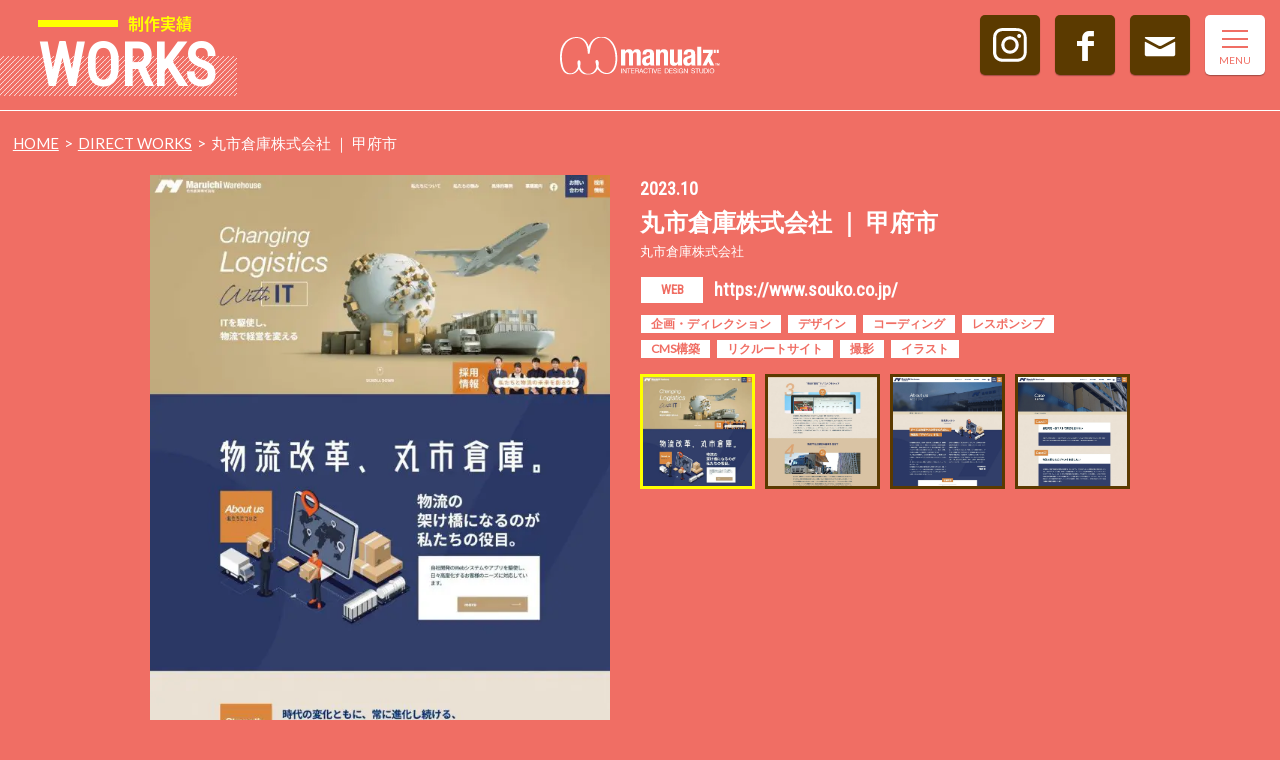

--- FILE ---
content_type: text/html; charset=UTF-8
request_url: https://www.manualz.jp/works/%E4%B8%B8%E5%B8%82%E5%80%89%E5%BA%AB%E6%A0%AA%E5%BC%8F%E4%BC%9A%E7%A4%BE/
body_size: 57416
content:
<!DOCTYPE html>
<!--[if lte IE 9]><html class="ie" lang="ja"><![endif]-->
<!--[if gt IE 9]><!-->
<html lang="ja" class="no-js">
<!--<![endif]-->
<head prefix="og: http://ogp.me/ns#">
<link rel="preload" href="https://www.manualz.jp/wp/wp-content/themes/manualz/images/front-page/logo-mask.svg" as="image">
<meta charset="UTF-8">

<meta name="keywords" content="山梨県,ホームページ,制作,作成,デザイン,マニュアルズ,manualz,SEO対策">

<meta http-equiv="X-UA-Compatible" content="IE=edge">
<meta name="viewport" content="width=device-width,initial-scale=1.0,minimum-scale=1.0">
<!--[if lte IE 8 ]>
<script src="https://cdnjs.cloudflare.com/ajax/libs/html5shiv/3.7.3/html5shiv-printshiv.min.js"></script>
<script src="https://cdnjs.cloudflare.com/ajax/libs/respond.js/1.4.2/respond.min.js"></script>
<![endif]-->
<script data-cfasync="false" data-no-defer="1">var ewww_webp_supported=!1;function check_webp_feature(A,e){var w;e=void 0!==e?e:function(){},ewww_webp_supported?e(ewww_webp_supported):((w=new Image).onload=function(){ewww_webp_supported=0<w.width&&0<w.height,e&&e(ewww_webp_supported)},w.onerror=function(){e&&e(!1)},w.src="data:image/webp;base64,"+{alpha:"UklGRkoAAABXRUJQVlA4WAoAAAAQAAAAAAAAAAAAQUxQSAwAAAARBxAR/Q9ERP8DAABWUDggGAAAABQBAJ0BKgEAAQAAAP4AAA3AAP7mtQAAAA=="}[A])}check_webp_feature("alpha");</script><script data-cfasync="false" data-no-defer="1">var Arrive=function(c,w){"use strict";if(c.MutationObserver&&"undefined"!=typeof HTMLElement){var r,a=0,u=(r=HTMLElement.prototype.matches||HTMLElement.prototype.webkitMatchesSelector||HTMLElement.prototype.mozMatchesSelector||HTMLElement.prototype.msMatchesSelector,{matchesSelector:function(e,t){return e instanceof HTMLElement&&r.call(e,t)},addMethod:function(e,t,r){var a=e[t];e[t]=function(){return r.length==arguments.length?r.apply(this,arguments):"function"==typeof a?a.apply(this,arguments):void 0}},callCallbacks:function(e,t){t&&t.options.onceOnly&&1==t.firedElems.length&&(e=[e[0]]);for(var r,a=0;r=e[a];a++)r&&r.callback&&r.callback.call(r.elem,r.elem);t&&t.options.onceOnly&&1==t.firedElems.length&&t.me.unbindEventWithSelectorAndCallback.call(t.target,t.selector,t.callback)},checkChildNodesRecursively:function(e,t,r,a){for(var i,n=0;i=e[n];n++)r(i,t,a)&&a.push({callback:t.callback,elem:i}),0<i.childNodes.length&&u.checkChildNodesRecursively(i.childNodes,t,r,a)},mergeArrays:function(e,t){var r,a={};for(r in e)e.hasOwnProperty(r)&&(a[r]=e[r]);for(r in t)t.hasOwnProperty(r)&&(a[r]=t[r]);return a},toElementsArray:function(e){return e=void 0!==e&&("number"!=typeof e.length||e===c)?[e]:e}}),e=(l.prototype.addEvent=function(e,t,r,a){a={target:e,selector:t,options:r,callback:a,firedElems:[]};return this._beforeAdding&&this._beforeAdding(a),this._eventsBucket.push(a),a},l.prototype.removeEvent=function(e){for(var t,r=this._eventsBucket.length-1;t=this._eventsBucket[r];r--)e(t)&&(this._beforeRemoving&&this._beforeRemoving(t),(t=this._eventsBucket.splice(r,1))&&t.length&&(t[0].callback=null))},l.prototype.beforeAdding=function(e){this._beforeAdding=e},l.prototype.beforeRemoving=function(e){this._beforeRemoving=e},l),t=function(i,n){var o=new e,l=this,s={fireOnAttributesModification:!1};return o.beforeAdding(function(t){var e=t.target;e!==c.document&&e!==c||(e=document.getElementsByTagName("html")[0]);var r=new MutationObserver(function(e){n.call(this,e,t)}),a=i(t.options);r.observe(e,a),t.observer=r,t.me=l}),o.beforeRemoving(function(e){e.observer.disconnect()}),this.bindEvent=function(e,t,r){t=u.mergeArrays(s,t);for(var a=u.toElementsArray(this),i=0;i<a.length;i++)o.addEvent(a[i],e,t,r)},this.unbindEvent=function(){var r=u.toElementsArray(this);o.removeEvent(function(e){for(var t=0;t<r.length;t++)if(this===w||e.target===r[t])return!0;return!1})},this.unbindEventWithSelectorOrCallback=function(r){var a=u.toElementsArray(this),i=r,e="function"==typeof r?function(e){for(var t=0;t<a.length;t++)if((this===w||e.target===a[t])&&e.callback===i)return!0;return!1}:function(e){for(var t=0;t<a.length;t++)if((this===w||e.target===a[t])&&e.selector===r)return!0;return!1};o.removeEvent(e)},this.unbindEventWithSelectorAndCallback=function(r,a){var i=u.toElementsArray(this);o.removeEvent(function(e){for(var t=0;t<i.length;t++)if((this===w||e.target===i[t])&&e.selector===r&&e.callback===a)return!0;return!1})},this},i=new function(){var s={fireOnAttributesModification:!1,onceOnly:!1,existing:!1};function n(e,t,r){return!(!u.matchesSelector(e,t.selector)||(e._id===w&&(e._id=a++),-1!=t.firedElems.indexOf(e._id)))&&(t.firedElems.push(e._id),!0)}var c=(i=new t(function(e){var t={attributes:!1,childList:!0,subtree:!0};return e.fireOnAttributesModification&&(t.attributes=!0),t},function(e,i){e.forEach(function(e){var t=e.addedNodes,r=e.target,a=[];null!==t&&0<t.length?u.checkChildNodesRecursively(t,i,n,a):"attributes"===e.type&&n(r,i)&&a.push({callback:i.callback,elem:r}),u.callCallbacks(a,i)})})).bindEvent;return i.bindEvent=function(e,t,r){t=void 0===r?(r=t,s):u.mergeArrays(s,t);var a=u.toElementsArray(this);if(t.existing){for(var i=[],n=0;n<a.length;n++)for(var o=a[n].querySelectorAll(e),l=0;l<o.length;l++)i.push({callback:r,elem:o[l]});if(t.onceOnly&&i.length)return r.call(i[0].elem,i[0].elem);setTimeout(u.callCallbacks,1,i)}c.call(this,e,t,r)},i},o=new function(){var a={};function i(e,t){return u.matchesSelector(e,t.selector)}var n=(o=new t(function(){return{childList:!0,subtree:!0}},function(e,r){e.forEach(function(e){var t=e.removedNodes,e=[];null!==t&&0<t.length&&u.checkChildNodesRecursively(t,r,i,e),u.callCallbacks(e,r)})})).bindEvent;return o.bindEvent=function(e,t,r){t=void 0===r?(r=t,a):u.mergeArrays(a,t),n.call(this,e,t,r)},o};d(HTMLElement.prototype),d(NodeList.prototype),d(HTMLCollection.prototype),d(HTMLDocument.prototype),d(Window.prototype);var n={};return s(i,n,"unbindAllArrive"),s(o,n,"unbindAllLeave"),n}function l(){this._eventsBucket=[],this._beforeAdding=null,this._beforeRemoving=null}function s(e,t,r){u.addMethod(t,r,e.unbindEvent),u.addMethod(t,r,e.unbindEventWithSelectorOrCallback),u.addMethod(t,r,e.unbindEventWithSelectorAndCallback)}function d(e){e.arrive=i.bindEvent,s(i,e,"unbindArrive"),e.leave=o.bindEvent,s(o,e,"unbindLeave")}}(window,void 0),ewww_webp_supported=!1;function check_webp_feature(e,t){var r;ewww_webp_supported?t(ewww_webp_supported):((r=new Image).onload=function(){ewww_webp_supported=0<r.width&&0<r.height,t(ewww_webp_supported)},r.onerror=function(){t(!1)},r.src="data:image/webp;base64,"+{alpha:"UklGRkoAAABXRUJQVlA4WAoAAAAQAAAAAAAAAAAAQUxQSAwAAAARBxAR/Q9ERP8DAABWUDggGAAAABQBAJ0BKgEAAQAAAP4AAA3AAP7mtQAAAA==",animation:"UklGRlIAAABXRUJQVlA4WAoAAAASAAAAAAAAAAAAQU5JTQYAAAD/////AABBTk1GJgAAAAAAAAAAAAAAAAAAAGQAAABWUDhMDQAAAC8AAAAQBxAREYiI/gcA"}[e])}function ewwwLoadImages(e){if(e){for(var t=document.querySelectorAll(".batch-image img, .image-wrapper a, .ngg-pro-masonry-item a, .ngg-galleria-offscreen-seo-wrapper a"),r=0,a=t.length;r<a;r++)ewwwAttr(t[r],"data-src",t[r].getAttribute("data-webp")),ewwwAttr(t[r],"data-thumbnail",t[r].getAttribute("data-webp-thumbnail"));for(var i=document.querySelectorAll(".rev_slider ul li"),r=0,a=i.length;r<a;r++){ewwwAttr(i[r],"data-thumb",i[r].getAttribute("data-webp-thumb"));for(var n=1;n<11;)ewwwAttr(i[r],"data-param"+n,i[r].getAttribute("data-webp-param"+n)),n++}for(r=0,a=(i=document.querySelectorAll(".rev_slider img")).length;r<a;r++)ewwwAttr(i[r],"data-lazyload",i[r].getAttribute("data-webp-lazyload"));for(var o=document.querySelectorAll("div.woocommerce-product-gallery__image"),r=0,a=o.length;r<a;r++)ewwwAttr(o[r],"data-thumb",o[r].getAttribute("data-webp-thumb"))}for(var l=document.querySelectorAll("video"),r=0,a=l.length;r<a;r++)ewwwAttr(l[r],"poster",e?l[r].getAttribute("data-poster-webp"):l[r].getAttribute("data-poster-image"));for(var s,c=document.querySelectorAll("img.ewww_webp_lazy_load"),r=0,a=c.length;r<a;r++)e&&(ewwwAttr(c[r],"data-lazy-srcset",c[r].getAttribute("data-lazy-srcset-webp")),ewwwAttr(c[r],"data-srcset",c[r].getAttribute("data-srcset-webp")),ewwwAttr(c[r],"data-lazy-src",c[r].getAttribute("data-lazy-src-webp")),ewwwAttr(c[r],"data-src",c[r].getAttribute("data-src-webp")),ewwwAttr(c[r],"data-orig-file",c[r].getAttribute("data-webp-orig-file")),ewwwAttr(c[r],"data-medium-file",c[r].getAttribute("data-webp-medium-file")),ewwwAttr(c[r],"data-large-file",c[r].getAttribute("data-webp-large-file")),null!=(s=c[r].getAttribute("srcset"))&&!1!==s&&s.includes("R0lGOD")&&ewwwAttr(c[r],"src",c[r].getAttribute("data-lazy-src-webp"))),c[r].className=c[r].className.replace(/\bewww_webp_lazy_load\b/,"");for(var w=document.querySelectorAll(".ewww_webp"),r=0,a=w.length;r<a;r++)e?(ewwwAttr(w[r],"srcset",w[r].getAttribute("data-srcset-webp")),ewwwAttr(w[r],"src",w[r].getAttribute("data-src-webp")),ewwwAttr(w[r],"data-orig-file",w[r].getAttribute("data-webp-orig-file")),ewwwAttr(w[r],"data-medium-file",w[r].getAttribute("data-webp-medium-file")),ewwwAttr(w[r],"data-large-file",w[r].getAttribute("data-webp-large-file")),ewwwAttr(w[r],"data-large_image",w[r].getAttribute("data-webp-large_image")),ewwwAttr(w[r],"data-src",w[r].getAttribute("data-webp-src"))):(ewwwAttr(w[r],"srcset",w[r].getAttribute("data-srcset-img")),ewwwAttr(w[r],"src",w[r].getAttribute("data-src-img"))),w[r].className=w[r].className.replace(/\bewww_webp\b/,"ewww_webp_loaded");window.jQuery&&jQuery.fn.isotope&&jQuery.fn.imagesLoaded&&(jQuery(".fusion-posts-container-infinite").imagesLoaded(function(){jQuery(".fusion-posts-container-infinite").hasClass("isotope")&&jQuery(".fusion-posts-container-infinite").isotope()}),jQuery(".fusion-portfolio:not(.fusion-recent-works) .fusion-portfolio-wrapper").imagesLoaded(function(){jQuery(".fusion-portfolio:not(.fusion-recent-works) .fusion-portfolio-wrapper").isotope()}))}function ewwwWebPInit(e){ewwwLoadImages(e),ewwwNggLoadGalleries(e),document.arrive(".ewww_webp",function(){ewwwLoadImages(e)}),document.arrive(".ewww_webp_lazy_load",function(){ewwwLoadImages(e)}),document.arrive("videos",function(){ewwwLoadImages(e)}),"loading"==document.readyState?document.addEventListener("DOMContentLoaded",ewwwJSONParserInit):("undefined"!=typeof galleries&&ewwwNggParseGalleries(e),ewwwWooParseVariations(e))}function ewwwAttr(e,t,r){null!=r&&!1!==r&&e.setAttribute(t,r)}function ewwwJSONParserInit(){"undefined"!=typeof galleries&&check_webp_feature("alpha",ewwwNggParseGalleries),check_webp_feature("alpha",ewwwWooParseVariations)}function ewwwWooParseVariations(e){if(e)for(var t=document.querySelectorAll("form.variations_form"),r=0,a=t.length;r<a;r++){var i=t[r].getAttribute("data-product_variations"),n=!1;try{for(var o in i=JSON.parse(i))void 0!==i[o]&&void 0!==i[o].image&&(void 0!==i[o].image.src_webp&&(i[o].image.src=i[o].image.src_webp,n=!0),void 0!==i[o].image.srcset_webp&&(i[o].image.srcset=i[o].image.srcset_webp,n=!0),void 0!==i[o].image.full_src_webp&&(i[o].image.full_src=i[o].image.full_src_webp,n=!0),void 0!==i[o].image.gallery_thumbnail_src_webp&&(i[o].image.gallery_thumbnail_src=i[o].image.gallery_thumbnail_src_webp,n=!0),void 0!==i[o].image.thumb_src_webp&&(i[o].image.thumb_src=i[o].image.thumb_src_webp,n=!0));n&&ewwwAttr(t[r],"data-product_variations",JSON.stringify(i))}catch(e){}}}function ewwwNggParseGalleries(e){if(e)for(var t in galleries){var r=galleries[t];galleries[t].images_list=ewwwNggParseImageList(r.images_list)}}function ewwwNggLoadGalleries(e){e&&document.addEventListener("ngg.galleria.themeadded",function(e,t){window.ngg_galleria._create_backup=window.ngg_galleria.create,window.ngg_galleria.create=function(e,t){var r=$(e).data("id");return galleries["gallery_"+r].images_list=ewwwNggParseImageList(galleries["gallery_"+r].images_list),window.ngg_galleria._create_backup(e,t)}})}function ewwwNggParseImageList(e){for(var t in e){var r=e[t];if(void 0!==r["image-webp"]&&(e[t].image=r["image-webp"],delete e[t]["image-webp"]),void 0!==r["thumb-webp"]&&(e[t].thumb=r["thumb-webp"],delete e[t]["thumb-webp"]),void 0!==r.full_image_webp&&(e[t].full_image=r.full_image_webp,delete e[t].full_image_webp),void 0!==r.srcsets)for(var a in r.srcsets)nggSrcset=r.srcsets[a],void 0!==r.srcsets[a+"-webp"]&&(e[t].srcsets[a]=r.srcsets[a+"-webp"],delete e[t].srcsets[a+"-webp"]);if(void 0!==r.full_srcsets)for(var i in r.full_srcsets)nggFSrcset=r.full_srcsets[i],void 0!==r.full_srcsets[i+"-webp"]&&(e[t].full_srcsets[i]=r.full_srcsets[i+"-webp"],delete e[t].full_srcsets[i+"-webp"])}return e}check_webp_feature("alpha",ewwwWebPInit);</script>
		<!-- All in One SEO 4.9.3 - aioseo.com -->
		<title>丸市倉庫株式会社 ｜ 甲府市｜マニュアルズ｜山梨県甲府市のホームページ制作・Web制作</title>
	<meta name="description" content="丸市倉庫株式会社 ｜ 甲府市 ｜ 株式会社マニュアルズではWebサイト制作、デザイン、マーケティングを提供しております。Webサイトの新規制作・リニューアル・レスポンシブデザイン、またWordpress構築やECサイト制作、ロゴや印刷物のグラフィックデザイン等のトータルブランディングでご提案いたします。" />
	<meta name="robots" content="max-image-preview:large" />
	<link rel="canonical" href="https://www.manualz.jp/works/%e4%b8%b8%e5%b8%82%e5%80%89%e5%ba%ab%e6%a0%aa%e5%bc%8f%e4%bc%9a%e7%a4%be/" />
	<meta name="generator" content="All in One SEO (AIOSEO) 4.9.3" />
		<meta property="og:locale" content="ja_JP" />
		<meta property="og:site_name" content="マニュアルズ｜山梨県甲府市のホームページ制作・Web制作 ｜ 山梨県甲府市のホームページ制作・Web制作会社です。デザイン・動画・ブランディングまで対応する、山梨県内で圧倒的No1を目指しています。" />
		<meta property="og:type" content="article" />
		<meta property="og:title" content="丸市倉庫株式会社 ｜ 甲府市｜マニュアルズ｜山梨県甲府市のホームページ制作・Web制作" />
		<meta property="og:description" content="丸市倉庫株式会社 ｜ 甲府市 ｜ 株式会社マニュアルズではWebサイト制作、デザイン、マーケティングを提供しております。Webサイトの新規制作・リニューアル・レスポンシブデザイン、またWordpress構築やECサイト制作、ロゴや印刷物のグラフィックデザイン等のトータルブランディングでご提案いたします。" />
		<meta property="og:url" content="https://www.manualz.jp/works/%e4%b8%b8%e5%b8%82%e5%80%89%e5%ba%ab%e6%a0%aa%e5%bc%8f%e4%bc%9a%e7%a4%be/" />
		<meta property="og:image" content="https://www.manualz.jp/wp/wp-content/uploads/2022/12/ogp_image.png" />
		<meta property="og:image:secure_url" content="https://www.manualz.jp/wp/wp-content/uploads/2022/12/ogp_image.png" />
		<meta property="og:image:width" content="1200" />
		<meta property="og:image:height" content="630" />
		<meta property="article:published_time" content="2023-02-01T07:12:22+00:00" />
		<meta property="article:modified_time" content="2025-11-26T08:02:48+00:00" />
		<meta property="article:publisher" content="https://www.facebook.com/manualz/" />
		<meta name="twitter:card" content="summary_large_image" />
		<meta name="twitter:title" content="丸市倉庫株式会社 ｜ 甲府市｜マニュアルズ｜山梨県甲府市のホームページ制作・Web制作" />
		<meta name="twitter:description" content="丸市倉庫株式会社 ｜ 甲府市 ｜ 株式会社マニュアルズではWebサイト制作、デザイン、マーケティングを提供しております。Webサイトの新規制作・リニューアル・レスポンシブデザイン、またWordpress構築やECサイト制作、ロゴや印刷物のグラフィックデザイン等のトータルブランディングでご提案いたします。" />
		<meta name="twitter:image" content="https://www.manualz.jp/wp/wp-content/uploads/2022/12/ogp_image.png" />
		<script type="application/ld+json" class="aioseo-schema">
			{"@context":"https:\/\/schema.org","@graph":[{"@type":"BreadcrumbList","@id":"https:\/\/www.manualz.jp\/works\/%e4%b8%b8%e5%b8%82%e5%80%89%e5%ba%ab%e6%a0%aa%e5%bc%8f%e4%bc%9a%e7%a4%be\/#breadcrumblist","itemListElement":[{"@type":"ListItem","@id":"https:\/\/www.manualz.jp#listItem","position":1,"name":"\u30db\u30fc\u30e0","item":"https:\/\/www.manualz.jp","nextItem":{"@type":"ListItem","@id":"https:\/\/www.manualz.jp\/works\/%e4%b8%b8%e5%b8%82%e5%80%89%e5%ba%ab%e6%a0%aa%e5%bc%8f%e4%bc%9a%e7%a4%be\/#listItem","name":"\u4e38\u5e02\u5009\u5eab\u682a\u5f0f\u4f1a\u793e \uff5c \u7532\u5e9c\u5e02"}},{"@type":"ListItem","@id":"https:\/\/www.manualz.jp\/works\/%e4%b8%b8%e5%b8%82%e5%80%89%e5%ba%ab%e6%a0%aa%e5%bc%8f%e4%bc%9a%e7%a4%be\/#listItem","position":2,"name":"\u4e38\u5e02\u5009\u5eab\u682a\u5f0f\u4f1a\u793e \uff5c \u7532\u5e9c\u5e02","previousItem":{"@type":"ListItem","@id":"https:\/\/www.manualz.jp#listItem","name":"\u30db\u30fc\u30e0"}}]},{"@type":"Organization","@id":"https:\/\/www.manualz.jp\/#organization","name":"\u682a\u5f0f\u4f1a\u793e\u30de\u30cb\u30e5\u30a2\u30eb\u30ba","description":"\u5c71\u68a8\u770c\u7532\u5e9c\u5e02\u306e\u30db\u30fc\u30e0\u30da\u30fc\u30b8\u5236\u4f5c\u30fbWeb\u5236\u4f5c\u4f1a\u793e\u3067\u3059\u3002\u30c7\u30b6\u30a4\u30f3\u30fb\u52d5\u753b\u30fb\u30d6\u30e9\u30f3\u30c7\u30a3\u30f3\u30b0\u307e\u3067\u5bfe\u5fdc\u3059\u308b\u3001\u5c71\u68a8\u770c\u5185\u3067\u5727\u5012\u7684No1\u3092\u76ee\u6307\u3057\u3066\u3044\u307e\u3059\u3002","url":"https:\/\/www.manualz.jp\/","telephone":"+81552678400","sameAs":["https:\/\/www.facebook.com\/manualz\/","https:\/\/www.instagram.com\/manualz.inc\/","https:\/\/www.youtube.com\/channel\/UCQP7zwwo3DrOMX5hjWyS_WQ"]},{"@type":"WebPage","@id":"https:\/\/www.manualz.jp\/works\/%e4%b8%b8%e5%b8%82%e5%80%89%e5%ba%ab%e6%a0%aa%e5%bc%8f%e4%bc%9a%e7%a4%be\/#webpage","url":"https:\/\/www.manualz.jp\/works\/%e4%b8%b8%e5%b8%82%e5%80%89%e5%ba%ab%e6%a0%aa%e5%bc%8f%e4%bc%9a%e7%a4%be\/","name":"\u4e38\u5e02\u5009\u5eab\u682a\u5f0f\u4f1a\u793e \uff5c \u7532\u5e9c\u5e02\uff5c\u30de\u30cb\u30e5\u30a2\u30eb\u30ba\uff5c\u5c71\u68a8\u770c\u7532\u5e9c\u5e02\u306e\u30db\u30fc\u30e0\u30da\u30fc\u30b8\u5236\u4f5c\u30fbWeb\u5236\u4f5c","description":"\u4e38\u5e02\u5009\u5eab\u682a\u5f0f\u4f1a\u793e \uff5c \u7532\u5e9c\u5e02 \uff5c \u682a\u5f0f\u4f1a\u793e\u30de\u30cb\u30e5\u30a2\u30eb\u30ba\u3067\u306fWeb\u30b5\u30a4\u30c8\u5236\u4f5c\u3001\u30c7\u30b6\u30a4\u30f3\u3001\u30de\u30fc\u30b1\u30c6\u30a3\u30f3\u30b0\u3092\u63d0\u4f9b\u3057\u3066\u304a\u308a\u307e\u3059\u3002Web\u30b5\u30a4\u30c8\u306e\u65b0\u898f\u5236\u4f5c\u30fb\u30ea\u30cb\u30e5\u30fc\u30a2\u30eb\u30fb\u30ec\u30b9\u30dd\u30f3\u30b7\u30d6\u30c7\u30b6\u30a4\u30f3\u3001\u307e\u305fWordpress\u69cb\u7bc9\u3084EC\u30b5\u30a4\u30c8\u5236\u4f5c\u3001\u30ed\u30b4\u3084\u5370\u5237\u7269\u306e\u30b0\u30e9\u30d5\u30a3\u30c3\u30af\u30c7\u30b6\u30a4\u30f3\u7b49\u306e\u30c8\u30fc\u30bf\u30eb\u30d6\u30e9\u30f3\u30c7\u30a3\u30f3\u30b0\u3067\u3054\u63d0\u6848\u3044\u305f\u3057\u307e\u3059\u3002","inLanguage":"ja","isPartOf":{"@id":"https:\/\/www.manualz.jp\/#website"},"breadcrumb":{"@id":"https:\/\/www.manualz.jp\/works\/%e4%b8%b8%e5%b8%82%e5%80%89%e5%ba%ab%e6%a0%aa%e5%bc%8f%e4%bc%9a%e7%a4%be\/#breadcrumblist"},"image":{"@type":"ImageObject","url":"https:\/\/www.manualz.jp\/wp\/wp-content\/uploads\/2023\/11\/1-5.jpg","@id":"https:\/\/www.manualz.jp\/works\/%e4%b8%b8%e5%b8%82%e5%80%89%e5%ba%ab%e6%a0%aa%e5%bc%8f%e4%bc%9a%e7%a4%be\/#mainImage","width":1177,"height":1920},"primaryImageOfPage":{"@id":"https:\/\/www.manualz.jp\/works\/%e4%b8%b8%e5%b8%82%e5%80%89%e5%ba%ab%e6%a0%aa%e5%bc%8f%e4%bc%9a%e7%a4%be\/#mainImage"},"datePublished":"2023-02-01T16:12:22+09:00","dateModified":"2025-11-26T17:02:48+09:00"},{"@type":"WebSite","@id":"https:\/\/www.manualz.jp\/#website","url":"https:\/\/www.manualz.jp\/","name":"\u30de\u30cb\u30e5\u30a2\u30eb\u30ba\uff5c\u5c71\u68a8\u770c\u7532\u5e9c\u5e02\u306e\u30db\u30fc\u30e0\u30da\u30fc\u30b8\u5236\u4f5c\u30fbWeb\u5236\u4f5c","alternateName":"\u682a\u5f0f\u4f1a\u793e\u30de\u30cb\u30e5\u30a2\u30eb\u30ba","description":"\u5c71\u68a8\u770c\u7532\u5e9c\u5e02\u306e\u30db\u30fc\u30e0\u30da\u30fc\u30b8\u5236\u4f5c\u30fbWeb\u5236\u4f5c\u4f1a\u793e\u3067\u3059\u3002\u30c7\u30b6\u30a4\u30f3\u30fb\u52d5\u753b\u30fb\u30d6\u30e9\u30f3\u30c7\u30a3\u30f3\u30b0\u307e\u3067\u5bfe\u5fdc\u3059\u308b\u3001\u5c71\u68a8\u770c\u5185\u3067\u5727\u5012\u7684No1\u3092\u76ee\u6307\u3057\u3066\u3044\u307e\u3059\u3002","inLanguage":"ja","publisher":{"@id":"https:\/\/www.manualz.jp\/#organization"}}]}
		</script>
		<!-- All in One SEO -->

<link rel='dns-prefetch' href='//s.w.org' />
<link rel='stylesheet' id='aioseo/css/src/vue/standalone/blocks/table-of-contents/global.scss-css'  href='https://www.manualz.jp/wp/wp-content/plugins/all-in-one-seo-pack/dist/Lite/assets/css/table-of-contents/global.e90f6d47.css?ver=4.9.3' type='text/css' media='all' />
<style id='global-styles-inline-css' type='text/css'>
body{--wp--preset--color--black: #000000;--wp--preset--color--cyan-bluish-gray: #abb8c3;--wp--preset--color--white: #ffffff;--wp--preset--color--pale-pink: #f78da7;--wp--preset--color--vivid-red: #cf2e2e;--wp--preset--color--luminous-vivid-orange: #ff6900;--wp--preset--color--luminous-vivid-amber: #fcb900;--wp--preset--color--light-green-cyan: #7bdcb5;--wp--preset--color--vivid-green-cyan: #00d084;--wp--preset--color--pale-cyan-blue: #8ed1fc;--wp--preset--color--vivid-cyan-blue: #0693e3;--wp--preset--color--vivid-purple: #9b51e0;--wp--preset--gradient--vivid-cyan-blue-to-vivid-purple: linear-gradient(135deg,rgba(6,147,227,1) 0%,rgb(155,81,224) 100%);--wp--preset--gradient--light-green-cyan-to-vivid-green-cyan: linear-gradient(135deg,rgb(122,220,180) 0%,rgb(0,208,130) 100%);--wp--preset--gradient--luminous-vivid-amber-to-luminous-vivid-orange: linear-gradient(135deg,rgba(252,185,0,1) 0%,rgba(255,105,0,1) 100%);--wp--preset--gradient--luminous-vivid-orange-to-vivid-red: linear-gradient(135deg,rgba(255,105,0,1) 0%,rgb(207,46,46) 100%);--wp--preset--gradient--very-light-gray-to-cyan-bluish-gray: linear-gradient(135deg,rgb(238,238,238) 0%,rgb(169,184,195) 100%);--wp--preset--gradient--cool-to-warm-spectrum: linear-gradient(135deg,rgb(74,234,220) 0%,rgb(151,120,209) 20%,rgb(207,42,186) 40%,rgb(238,44,130) 60%,rgb(251,105,98) 80%,rgb(254,248,76) 100%);--wp--preset--gradient--blush-light-purple: linear-gradient(135deg,rgb(255,206,236) 0%,rgb(152,150,240) 100%);--wp--preset--gradient--blush-bordeaux: linear-gradient(135deg,rgb(254,205,165) 0%,rgb(254,45,45) 50%,rgb(107,0,62) 100%);--wp--preset--gradient--luminous-dusk: linear-gradient(135deg,rgb(255,203,112) 0%,rgb(199,81,192) 50%,rgb(65,88,208) 100%);--wp--preset--gradient--pale-ocean: linear-gradient(135deg,rgb(255,245,203) 0%,rgb(182,227,212) 50%,rgb(51,167,181) 100%);--wp--preset--gradient--electric-grass: linear-gradient(135deg,rgb(202,248,128) 0%,rgb(113,206,126) 100%);--wp--preset--gradient--midnight: linear-gradient(135deg,rgb(2,3,129) 0%,rgb(40,116,252) 100%);--wp--preset--duotone--dark-grayscale: url('#wp-duotone-dark-grayscale');--wp--preset--duotone--grayscale: url('#wp-duotone-grayscale');--wp--preset--duotone--purple-yellow: url('#wp-duotone-purple-yellow');--wp--preset--duotone--blue-red: url('#wp-duotone-blue-red');--wp--preset--duotone--midnight: url('#wp-duotone-midnight');--wp--preset--duotone--magenta-yellow: url('#wp-duotone-magenta-yellow');--wp--preset--duotone--purple-green: url('#wp-duotone-purple-green');--wp--preset--duotone--blue-orange: url('#wp-duotone-blue-orange');--wp--preset--font-size--small: 13px;--wp--preset--font-size--medium: 20px;--wp--preset--font-size--large: 36px;--wp--preset--font-size--x-large: 42px;}.has-black-color{color: var(--wp--preset--color--black) !important;}.has-cyan-bluish-gray-color{color: var(--wp--preset--color--cyan-bluish-gray) !important;}.has-white-color{color: var(--wp--preset--color--white) !important;}.has-pale-pink-color{color: var(--wp--preset--color--pale-pink) !important;}.has-vivid-red-color{color: var(--wp--preset--color--vivid-red) !important;}.has-luminous-vivid-orange-color{color: var(--wp--preset--color--luminous-vivid-orange) !important;}.has-luminous-vivid-amber-color{color: var(--wp--preset--color--luminous-vivid-amber) !important;}.has-light-green-cyan-color{color: var(--wp--preset--color--light-green-cyan) !important;}.has-vivid-green-cyan-color{color: var(--wp--preset--color--vivid-green-cyan) !important;}.has-pale-cyan-blue-color{color: var(--wp--preset--color--pale-cyan-blue) !important;}.has-vivid-cyan-blue-color{color: var(--wp--preset--color--vivid-cyan-blue) !important;}.has-vivid-purple-color{color: var(--wp--preset--color--vivid-purple) !important;}.has-black-background-color{background-color: var(--wp--preset--color--black) !important;}.has-cyan-bluish-gray-background-color{background-color: var(--wp--preset--color--cyan-bluish-gray) !important;}.has-white-background-color{background-color: var(--wp--preset--color--white) !important;}.has-pale-pink-background-color{background-color: var(--wp--preset--color--pale-pink) !important;}.has-vivid-red-background-color{background-color: var(--wp--preset--color--vivid-red) !important;}.has-luminous-vivid-orange-background-color{background-color: var(--wp--preset--color--luminous-vivid-orange) !important;}.has-luminous-vivid-amber-background-color{background-color: var(--wp--preset--color--luminous-vivid-amber) !important;}.has-light-green-cyan-background-color{background-color: var(--wp--preset--color--light-green-cyan) !important;}.has-vivid-green-cyan-background-color{background-color: var(--wp--preset--color--vivid-green-cyan) !important;}.has-pale-cyan-blue-background-color{background-color: var(--wp--preset--color--pale-cyan-blue) !important;}.has-vivid-cyan-blue-background-color{background-color: var(--wp--preset--color--vivid-cyan-blue) !important;}.has-vivid-purple-background-color{background-color: var(--wp--preset--color--vivid-purple) !important;}.has-black-border-color{border-color: var(--wp--preset--color--black) !important;}.has-cyan-bluish-gray-border-color{border-color: var(--wp--preset--color--cyan-bluish-gray) !important;}.has-white-border-color{border-color: var(--wp--preset--color--white) !important;}.has-pale-pink-border-color{border-color: var(--wp--preset--color--pale-pink) !important;}.has-vivid-red-border-color{border-color: var(--wp--preset--color--vivid-red) !important;}.has-luminous-vivid-orange-border-color{border-color: var(--wp--preset--color--luminous-vivid-orange) !important;}.has-luminous-vivid-amber-border-color{border-color: var(--wp--preset--color--luminous-vivid-amber) !important;}.has-light-green-cyan-border-color{border-color: var(--wp--preset--color--light-green-cyan) !important;}.has-vivid-green-cyan-border-color{border-color: var(--wp--preset--color--vivid-green-cyan) !important;}.has-pale-cyan-blue-border-color{border-color: var(--wp--preset--color--pale-cyan-blue) !important;}.has-vivid-cyan-blue-border-color{border-color: var(--wp--preset--color--vivid-cyan-blue) !important;}.has-vivid-purple-border-color{border-color: var(--wp--preset--color--vivid-purple) !important;}.has-vivid-cyan-blue-to-vivid-purple-gradient-background{background: var(--wp--preset--gradient--vivid-cyan-blue-to-vivid-purple) !important;}.has-light-green-cyan-to-vivid-green-cyan-gradient-background{background: var(--wp--preset--gradient--light-green-cyan-to-vivid-green-cyan) !important;}.has-luminous-vivid-amber-to-luminous-vivid-orange-gradient-background{background: var(--wp--preset--gradient--luminous-vivid-amber-to-luminous-vivid-orange) !important;}.has-luminous-vivid-orange-to-vivid-red-gradient-background{background: var(--wp--preset--gradient--luminous-vivid-orange-to-vivid-red) !important;}.has-very-light-gray-to-cyan-bluish-gray-gradient-background{background: var(--wp--preset--gradient--very-light-gray-to-cyan-bluish-gray) !important;}.has-cool-to-warm-spectrum-gradient-background{background: var(--wp--preset--gradient--cool-to-warm-spectrum) !important;}.has-blush-light-purple-gradient-background{background: var(--wp--preset--gradient--blush-light-purple) !important;}.has-blush-bordeaux-gradient-background{background: var(--wp--preset--gradient--blush-bordeaux) !important;}.has-luminous-dusk-gradient-background{background: var(--wp--preset--gradient--luminous-dusk) !important;}.has-pale-ocean-gradient-background{background: var(--wp--preset--gradient--pale-ocean) !important;}.has-electric-grass-gradient-background{background: var(--wp--preset--gradient--electric-grass) !important;}.has-midnight-gradient-background{background: var(--wp--preset--gradient--midnight) !important;}.has-small-font-size{font-size: var(--wp--preset--font-size--small) !important;}.has-medium-font-size{font-size: var(--wp--preset--font-size--medium) !important;}.has-large-font-size{font-size: var(--wp--preset--font-size--large) !important;}.has-x-large-font-size{font-size: var(--wp--preset--font-size--x-large) !important;}
</style>
<link rel='stylesheet' id='style-css'  href='https://www.manualz.jp/wp/wp-content/themes/manualz/css/style.css?ver=1.7.0' type='text/css' media='all' />
<link rel="https://api.w.org/" href="https://www.manualz.jp/wp-json/" /><link rel="alternate" type="application/json" href="https://www.manualz.jp/wp-json/wp/v2/direct-works/2564" /><link rel="EditURI" type="application/rsd+xml" title="RSD" href="https://www.manualz.jp/wp/xmlrpc.php?rsd" />
<link rel="wlwmanifest" type="application/wlwmanifest+xml" href="https://www.manualz.jp/wp/wp-includes/wlwmanifest.xml" /> 
<meta name="generator" content="WordPress 5.9.12" />
<link rel='shortlink' href='https://www.manualz.jp/?p=2564' />
<link rel="alternate" type="application/json+oembed" href="https://www.manualz.jp/wp-json/oembed/1.0/embed?url=https%3A%2F%2Fwww.manualz.jp%2Fworks%2F%25e4%25b8%25b8%25e5%25b8%2582%25e5%2580%2589%25e5%25ba%25ab%25e6%25a0%25aa%25e5%25bc%258f%25e4%25bc%259a%25e7%25a4%25be%2F" />
<link rel="alternate" type="text/xml+oembed" href="https://www.manualz.jp/wp-json/oembed/1.0/embed?url=https%3A%2F%2Fwww.manualz.jp%2Fworks%2F%25e4%25b8%25b8%25e5%25b8%2582%25e5%2580%2589%25e5%25ba%25ab%25e6%25a0%25aa%25e5%25bc%258f%25e4%25bc%259a%25e7%25a4%25be%2F&#038;format=xml" />
		<script type="text/javascript">
				(function(c,l,a,r,i,t,y){
					c[a]=c[a]||function(){(c[a].q=c[a].q||[]).push(arguments)};t=l.createElement(r);t.async=1;
					t.src="https://www.clarity.ms/tag/"+i+"?ref=wordpress";y=l.getElementsByTagName(r)[0];y.parentNode.insertBefore(t,y);
				})(window, document, "clarity", "script", "mpojd4ktvr");
		</script>
		<!-- Begin Mieruca Embed Code -->
<!--<script type="text/javascript" id="mierucajs">
window.__fid = window.__fid || [];__fid.push([444988591]); (function() { function mieruca(){if(typeof window.__fjsld != "undefined") return; window.__fjsld = 1; var fjs = document.createElement('script'); fjs.type = 'text/javascript'; fjs.async = true; fjs.id = "fjssync"; var timestamp = new Date;fjs.src = ('https:' == document.location.protocol ? 'https' : 'http') + '://hm.mieru-ca.com/service/js/mieruca-hm.js?v='+ timestamp.getTime(); var x = document.getElementsByTagName('script')[0]; x.parentNode.insertBefore(fjs, x); }; setTimeout(mieruca, 500); document.readyState != "complete" ? (window.attachEvent ? window.attachEvent("onload", mieruca) : window.addEventListener("load", mieruca, false)) : mieruca(); })();
</script>
<!-- End Mieruca Embed Code -->
<!-- Google Tag Manager -->
<script>(function(w,d,s,l,i){w[l]=w[l]||[];w[l].push({'gtm.start':
new Date().getTime(),event:'gtm.js'});var f=d.getElementsByTagName(s)[0],
j=d.createElement(s),dl=l!='dataLayer'?'&l='+l:'';j.async=true;j.src=
'https://www.googletagmanager.com/gtm.js?id='+i+dl;f.parentNode.insertBefore(j,f);
})(window,document,'script','dataLayer','GTM-5KKD5L6');</script>
<!-- End Google Tag Manager -->
</head>

<body class="loader-is-show">
<script data-cfasync="false" data-no-defer="1">if(typeof ewww_webp_supported==="undefined"){var ewww_webp_supported=!1}if(ewww_webp_supported){document.body.classList.add("webp-support")}</script>
<!-- Google Tag Manager (noscript) -->
<noscript><iframe src="https://www.googletagmanager.com/ns.html?id=GTM-5KKD5L6"
height="0" width="0" style="display:none;visibility:hidden"></iframe></noscript>
<!-- End Google Tag Manager (noscript) -->
<!-- Global site tag (gtag.js) - Google Analytics -->
<script async src="https://www.googletagmanager.com/gtag/js?id=UA-3872212-4"></script>
<script>
  window.dataLayer = window.dataLayer || [];
  function gtag(){dataLayer.push(arguments);}
  gtag('js', new Date());

  gtag('config', 'UA-3872212-4');
</script>

<div id="fb-root"></div>
<script>(function(d, s, id) {
  var js, fjs = d.getElementsByTagName(s)[0];
  if (d.getElementById(id)) return;
  js = d.createElement(s); js.id = id;
  js.src = "//connect.facebook.net/ja_JP/sdk.js#xfbml=1&version=v2.10";
  fjs.parentNode.insertBefore(js, fjs);
}(document, 'script', 'facebook-jssdk'));</script>

<div id="loading">
	<div class="content">
		<p><span>L</span><span>O</span><span>A</span><span>D</span><span>I</span><span>N</span><span>G</span><span>.</span><span>.</span><span>.</span></p>
		<div class="logo"><img src="[data-uri]" alt="manualz" data-src-img="https://www.manualz.jp/wp/wp-content/themes/manualz/images/common/logo-loading.png" data-src-webp="https://www.manualz.jp/wp/wp-content/themes/manualz/images/common/logo-loading.png.webp" data-eio="j" class="ewww_webp"><noscript><img src="https://www.manualz.jp/wp/wp-content/themes/manualz/images/common/logo-loading.png" alt="manualz"></noscript></div>
	</div><!-- content -->
</div><!-- loading -->

<div id="wrapper">

<header>
	<h1>丸市倉庫株式会社 ｜ 甲府市｜マニュアルズ｜山梨県甲府市のホームページ制作・Web制作</h1>
	<ul class="headNav">
		<li><a href="https://www.instagram.com/manualz.inc/" target="_blank" alt="Instagram"><i class="icon-instagram"></i></a></li>
		<li><a href="https://www.facebook.com/manualz/" target="_blank" alt="Facebook"><i class="icon-fb"></i></a></li>
		<li><a href="https://www.manualz.jp/contact/" alt="Contact"><i class="icon-mail"></i></a></li>
		<li><div id="trigger"><span></span></div></li>
	</ul>
</header>
<nav id="overlayMenu">
	<div class="inner">
		<ul class="gNavi">
			<li><a href="https://www.manualz.jp/" ><span class="ttl">HOME</span><br>ホーム</a></li>
			<li><a href="https://www.manualz.jp/news/" ><span class="ttl">NEWS</span><br>お知らせ</a></li>
			<li><a href="https://www.manualz.jp/service/" ><span class="ttl">SERVICE</span><br>事業内容</a></li>
			<li>
				<a href="https://www.manualz.jp/works/" class="current"><span class="ttl">WORKS</span><br>制作実績</a>
				<ul class="gNaviChild">
					<li><a href="https://www.manualz.jp/works/">WEBSITE</a></li>
					<li><a href="https://www.manualz.jp/graphic/">GRAPHIC</a></li>
					<li><a href="https://www.manualz.jp/movie/">MOVIE</a></li>
				</ul>
			</li>
			<li><a href="https://www.manualz.jp/letter/" ><span class="ttl">manualz LETTER</span><br>インタビュー</a></li>
			<li><a href="https://www.manualz.jp/casestudy/" ><span class="ttl">CASE STADY</span><br>ケーススタディ</a></li>
		</ul>
		<ul class="subNavi lineList">
			<li><a href="https://www.manualz.jp/company/" >会社概要</a></li>
			<li><a href="https://www.manualz.jp/recruit/" >採用情報</a></li>
			<li><a href="https://www.manualz.jp/contact/" >お問い合わせ</a></li>
		</ul>
		<ul class="snsNavi">
			<li><a href="https://www.instagram.com/manualz.inc/" target="_blank" alt="Instagram"><i class="icon-instagram"></i></a></li>
			<li><a href="https://www.facebook.com/manualz/" target="_blank" alt="Facebook"><i class="icon-fb"></i></a></li>
			<li><a href="https://www.manualz.jp/contact/" alt="Contact"><i class="icon-mail"></i></a></li>
		</ul>
	</div><!-- inner -->
</nav>
<main id="direct-works">
<div class="title page-title">
	<div class="logo"><a href="https://www.manualz.jp/"><img src="https://www.manualz.jp/wp/wp-content/themes/manualz/images/common/logo_s.svg" alt="株式会社マニュアルズ"></a></div><!-- logo -->
	<h2 class="t_section">制作実績</h2>
	<div class="caption">
		<span class="ttl">WORKS</span>
	</div><!-- caption -->
</div><!-- title -->
<section class="l-section">

<ol class="breadcrumbs" vocab="https://schema.org/" typeof="BreadcrumbList">
<li><a href="https://www.manualz.jp/">HOME</a></li>
<li property="itemListElement" typeof="ListItem"><a href="https://www.manualz.jp/works/" property="item" typeof="WebPage"><span property="name">DIRECT WORKS</span></a><meta property="position" content="1" /></li>
<li property="itemListElement" typeof="ListItem"><span property="name">丸市倉庫株式会社 ｜ 甲府市</span><meta property="position" content="2" /></li>
</ol>
	<div class="l-inner-section">
		<div class="column">
<div id="postsWorks">
	<article class="works">
		<div class="works-content row col2 sm-col1 clearfix">
		<div class="details col">
			<div class="date ttl" style="color: #FFF;">2023.10</div>			<h3>丸市倉庫株式会社 ｜ 甲府市</h3>
			<p class="client">丸市倉庫株式会社</p>			
						<dl class="url ttl">
				<dt>WEB</dt>
				<dd><a href="https://www.souko.co.jp/" target="_blank" style="color: #FFF;">https://www.souko.co.jp/</a></dd>
			</dl>
									<ul class="creative lineList">
							<li>企画・ディレクション</li>
							<li>デザイン</li>
							<li>コーディング</li>
							<li>レスポンシブ</li>
							<li>CMS構築</li>
							<li>リクルートサイト</li>
							<li>撮影</li>
							<li>イラスト</li>
						</ul>
									<ul class="thumbList row col4 gutter10">
				<li class="col"><span class="thumb current" style="background-image: url(https://www.manualz.jp/wp/wp-content/uploads/2023/11/1-5-613x1000.jpg);" data-thumb="https://www.manualz.jp/wp/wp-content/uploads/2023/11/1-5-613x1000.jpg"></span></li>
																<li class="col"><span class="thumb" style="background-image: url(https://www.manualz.jp/wp/wp-content/uploads/2023/11/2-5.jpg);" data-thumb="https://www.manualz.jp/wp/wp-content/uploads/2023/11/2-5.jpg"></span></li>
												<li class="col"><span class="thumb" style="background-image: url(https://www.manualz.jp/wp/wp-content/uploads/2023/11/4-4.jpg);" data-thumb="https://www.manualz.jp/wp/wp-content/uploads/2023/11/4-4.jpg"></span></li>
												<li class="col"><span class="thumb" style="background-image: url(https://www.manualz.jp/wp/wp-content/uploads/2023/11/3-4.jpg);" data-thumb="https://www.manualz.jp/wp/wp-content/uploads/2023/11/3-4.jpg"></span></li>
											</ul>
					</div><!-- detals -->
					<div class="img_main col">
								<img src="[data-uri]" alt="丸市倉庫株式会社 ｜ 甲府市" data-src-img="https://www.manualz.jp/wp/wp-content/uploads/2023/11/1-5-613x1000.jpg" data-src-webp="https://www.manualz.jp/wp/wp-content/uploads/2023/11/1-5-613x1000.jpg.webp" data-eio="j" class="ewww_webp"><noscript><img src="https://www.manualz.jp/wp/wp-content/uploads/2023/11/1-5-613x1000.jpg" alt="丸市倉庫株式会社 ｜ 甲府市"></noscript>
							</div><!-- img_main -->
				</div><!-- row -->
	</article><!-- post -->
</div><!-- postsWorks -->			<div id="postsWorks" class="randWorks">
				<div class="gridder worksItemList row gutter30 md-gutter20 sm-gutter10">
					
					<div class="col" data-griddercontent="#works329" data-layout="works" data-title="専修学校 山梨予備校 ｜ 甲府市">
	<div class="bg_cover"><span style="background-image: url(https://www.manualz.jp/wp/wp-content/uploads/2017/01/img_yamayobi01-630x1000.png);"></span></div>
	<div class="hover">
	<a href="https://www.manualz.jp/works/yamayobi/" class="">
		<div class="element imgContainer is-loading">
			<div class="ripple">
									<div class="thumb_main js-loadTarget" style="background-image: url(https://www.manualz.jp/wp/wp-content/uploads/2017/01/img_yamayobi01-510x300.png);"></div>
							</div>
		</div><!-- element -->
	</a>
	</div><!-- hover -->
	<h3>専修学校 山梨予備校 ｜ 甲府市</h3>
	<ul class="creativeList lineList">
			<li>企画・ディレクション</li>
			<li>デザイン</li>
			<li>コーディング</li>
			<li>レスポンシブ</li>
			<li>CMS構築</li>
	</ul>
	
</div><!-- gridder-list -->
	
					
					<div class="col" data-griddercontent="#works139" data-layout="works" data-title="ロココ株式会社 ｜ 富士河口湖町">
	<div class="bg_cover"><span style="background-image: url(https://www.manualz.jp/wp/wp-content/uploads/2017/01/rococo01-706x1000.png);"></span></div>
	<div class="hover">
	<a href="https://www.manualz.jp/works/rococo-inc/" class="">
		<div class="element imgContainer is-loading">
			<div class="ripple">
									<div class="thumb_main js-loadTarget" style="background-image: url(https://www.manualz.jp/wp/wp-content/uploads/2017/01/rococo01-510x300.png);"></div>
							</div>
		</div><!-- element -->
	</a>
	</div><!-- hover -->
	<h3>ロココ株式会社 ｜ 富士河口湖町</h3>
	<ul class="creativeList lineList">
			<li>企画・ディレクション</li>
			<li>デザイン</li>
			<li>コーディング</li>
			<li>英語サイト制作</li>
			<li>撮影</li>
	</ul>
	
</div><!-- gridder-list -->
	
					
					<div class="col" data-griddercontent="#works3244" data-layout="works" data-title="富士生コンクリート株式会社 ｜ 南アルプス市">
	<div class="bg_cover"><span style="background-image: url(https://www.manualz.jp/wp/wp-content/uploads/2023/11/screencapture-fujiconcrete-group-2025-09-09-15_31_17-606x1000.jpg);"></span></div>
	<div class="hover">
	<a href="https://www.manualz.jp/works/%e5%af%8c%e5%a3%ab%e7%94%9f%e3%82%b3%e3%83%b3%e3%82%af%e3%83%aa%e3%83%bc%e3%83%88%e6%a0%aa%e5%bc%8f%e4%bc%9a%e7%a4%be/" class="">
		<div class="element imgContainer is-loading">
			<div class="ripple">
									<div class="thumb_main js-loadTarget" style="background-image: url(https://www.manualz.jp/wp/wp-content/uploads/2023/11/screencapture-fujiconcrete-group-2025-09-09-15_31_17-510x300.jpg);"></div>
							</div>
		</div><!-- element -->
	</a>
	</div><!-- hover -->
	<h3>富士生コンクリート株式会社 ｜ 南アルプス市</h3>
	<ul class="creativeList lineList">
			<li>企画・ディレクション</li>
			<li>デザイン</li>
			<li>コーディング</li>
			<li>レスポンシブ</li>
	</ul>
	
</div><!-- gridder-list -->
	
					
					<div class="col" data-griddercontent="#works1750" data-layout="works" data-title="株式会社エノモト ｜ 上野原市">
	<div class="bg_cover"><span style="background-image: url(https://www.manualz.jp/wp/wp-content/uploads/2021/07/4-800x1000.jpg);"></span></div>
	<div class="hover">
	<a href="https://www.manualz.jp/works/enomoto-2/" class="">
		<div class="element imgContainer is-loading">
			<div class="ripple">
									<div class="thumb_main js-loadTarget" style="background-image: url(https://www.manualz.jp/wp/wp-content/uploads/2021/07/4-510x300.jpg);"></div>
							</div>
		</div><!-- element -->
	</a>
	</div><!-- hover -->
	<h3>株式会社エノモト ｜ 上野原市</h3>
	<ul class="creativeList lineList">
			<li>企画・ディレクション</li>
			<li>デザイン</li>
			<li>コーディング</li>
			<li>レスポンシブ</li>
			<li>CMS構築</li>
			<li>英語サイト制作</li>
			<li>撮影</li>
	</ul>
	
</div><!-- gridder-list -->
	
					
					<div class="col" data-griddercontent="#works509" data-layout="works" data-title="Mama’s Room P&#038;C（ピッピ＆カラー） ｜ 甲府市">
	<div class="bg_cover"><span style="background-image: url(https://www.manualz.jp/wp/wp-content/uploads/2017/03/img_pippi01-807x1000.png);"></span></div>
	<div class="hover">
	<a href="https://www.manualz.jp/works/pippicolor/" class="">
		<div class="element imgContainer is-loading">
			<div class="ripple">
									<div class="thumb_main js-loadTarget" style="background-image: url(https://www.manualz.jp/wp/wp-content/uploads/2017/03/img_pippi01-510x300.png);"></div>
							</div>
		</div><!-- element -->
	</a>
	</div><!-- hover -->
	<h3>Mama’s Room P&#038;C（ピッピ＆カラー） ｜ 甲府市</h3>
	<ul class="creativeList lineList">
			<li>企画・ディレクション</li>
			<li>デザイン</li>
			<li>コーディング</li>
			<li>CMS構築</li>
	</ul>
	
</div><!-- gridder-list -->
	
					
					<div class="col" data-griddercontent="#works1122" data-layout="works" data-title="山梨県美容専門学校 ｜ 甲府市">
	<div class="bg_cover"><span style="background-image: url(https://www.manualz.jp/wp/wp-content/uploads/2018/08/yamabisen_01-600x1000.png);"></span></div>
	<div class="hover">
	<a href="https://www.manualz.jp/works/yamabisen/" class="">
		<div class="element imgContainer is-loading">
			<div class="ripple">
									<div class="thumb_main js-loadTarget" style="background-image: url(https://www.manualz.jp/wp/wp-content/uploads/2018/08/yamabisen_01-510x300.png);"></div>
							</div>
		</div><!-- element -->
	</a>
	</div><!-- hover -->
	<h3>山梨県美容専門学校 ｜ 甲府市</h3>
	<ul class="creativeList lineList">
			<li>企画・ディレクション</li>
			<li>デザイン</li>
			<li>コーディング</li>
			<li>レスポンシブ</li>
			<li>CMS構築</li>
			<li>撮影</li>
	</ul>
	
</div><!-- gridder-list -->
	
					
					<div class="col" data-griddercontent="#works3243" data-layout="works" data-title="誓和保育園 ｜ 甲府市">
	<div class="bg_cover"><span style="background-image: url(https://www.manualz.jp/wp/wp-content/uploads/2023/11/www.seiwa-hoikuen.jp_-1-691x1000.jpg);"></span></div>
	<div class="hover">
	<a href="https://www.manualz.jp/works/%e8%aa%93%e5%92%8c%e4%bf%9d%e8%82%b2%e5%9c%92/" class="">
		<div class="element imgContainer is-loading">
			<div class="ripple">
									<div class="thumb_main js-loadTarget" style="background-image: url(https://www.manualz.jp/wp/wp-content/uploads/2023/11/www.seiwa-hoikuen.jp_-1-510x300.jpg);"></div>
							</div>
		</div><!-- element -->
	</a>
	</div><!-- hover -->
	<h3>誓和保育園 ｜ 甲府市</h3>
	<ul class="creativeList lineList">
			<li>企画・ディレクション</li>
			<li>デザイン</li>
			<li>コーディング</li>
			<li>レスポンシブ</li>
			<li>CMS構築</li>
			<li>撮影</li>
			<li>ロゴ制作</li>
	</ul>
	
</div><!-- gridder-list -->
	
					
					<div class="col" data-griddercontent="#works335" data-layout="works" data-title="株式会社 渡邊屋 ｜ 甲府市">
	<div class="bg_cover"><span style="background-image: url(https://www.manualz.jp/wp/wp-content/uploads/2017/02/img_watanabeya01.png);"></span></div>
	<div class="hover">
	<a href="https://www.manualz.jp/works/watanabeya/" class="">
		<div class="element imgContainer is-loading">
			<div class="ripple">
									<div class="thumb_main js-loadTarget" style="background-image: url(https://www.manualz.jp/wp/wp-content/uploads/2017/02/img_watanabeya01-510x300.png);"></div>
							</div>
		</div><!-- element -->
	</a>
	</div><!-- hover -->
	<h3>株式会社 渡邊屋 ｜ 甲府市</h3>
	<ul class="creativeList lineList">
			<li>企画・ディレクション</li>
			<li>デザイン</li>
			<li>コーディング</li>
			<li>レスポンシブ</li>
			<li>英語サイト制作</li>
	</ul>
	
</div><!-- gridder-list -->
	
									</div><!-- worksItemList -->
			</div><!-- postsWorks -->
			<div class="btnArea">
				<a href="https://www.manualz.jp/works/" class="button hover"><span class="ripple">WORKS LIST</span></a>
			</div>
		</div><!-- column -->
	</div><!-- l-inner-section -->
	<div class="l-inner-section">
		<div class="column">
			<div class="ftWorks">
    <div class="ftWorksTtl">
        <p>WORKS</p><span>制作実績</span>
    </div>
    <ul class="row col3 sm-col1 gutter20 sm-gutter0">
        <li class="col">
            <a href="https://www.manualz.jp/works/" class="hover">
                <div class="element">
                    <div class="ripple">
                        <img src="https://www.manualz.jp/wp/wp-content/themes/manualz/images/letter/ftWorks1.png" alt="WEBSITE ウェブサイト">
                    </div>
                </div>
            </a>
        </li>
        <li class="col">
            <a href="https://www.manualz.jp/graphic/" class="hover">
                <div class="element">
                    <div class="ripple">
                        <img src="https://www.manualz.jp/wp/wp-content/themes/manualz/images/letter/ftWorks2.png" alt="GRAPHIC チラシ・リーフレット・ロゴ">
                    </div>
                </div>
            </a>
        </li>
        <li class="col">
            <a href="https://www.manualz.jp/movie/" class="hover">
                <div class="element">
                    <div class="ripple">
                        <img src="https://www.manualz.jp/wp/wp-content/themes/manualz/images/letter/ftWorks3.png" alt="MOVIE 動画">
                    </div>
                </div>
            </a>
        </li>
    </ul>
</div>		</div>
	</div>
</section>
</main>

<footer>
	<div class="inner">
		<div class="bnrArea">
			<section class="project">
				<div class="title">
					<h2 class="t_section">プロジェクト</h2>
					<div class="caption">
						<span class="ttl">PROJECT</span>
						<span>様々な企業様とコラボして、<br>新しいプロジェクトを生み出しています。</span>
					</div><!-- caption -->
				</div><!-- title -->
				<ul class="row col4 md-col2 gutter20 sm-gutter10 md-row-mb30">
					<li class="col">
						<a href="https://www.themovies.jp/lp/" class="hover" target="_blank">
							<div class="element">
								<div class="ripple"><img src="[data-uri]" alt="THE Movieズ 動画制作に特化したプロジェクトチーム" data-src-img="https://www.manualz.jp/wp/wp-content/themes/manualz/images/common/bnr_movies.png" data-src-webp="https://www.manualz.jp/wp/wp-content/themes/manualz/images/common/bnr_movies.png.webp" data-eio="j" class="ewww_webp"><noscript><img src="https://www.manualz.jp/wp/wp-content/themes/manualz/images/common/bnr_movies.png" alt="THE Movieズ 動画制作に特化したプロジェクトチーム"></noscript></div>
							</div><!-- element -->
						</a>
						<h3>THE Movieズ</h3>
						<p>動画制作に特化したプロジェクトチーム</p>
					</li>
					<li class="col">
						<a href="https://www.kimono-kibun.com/" class="hover" target="_blank">
							<div class="element">
								<div class="ripple"><img src="[data-uri]" alt="キモノキブン" data-src-img="https://www.manualz.jp/wp/wp-content/themes/manualz/images/common/bnr_kimonokibun.png" data-src-webp="https://www.manualz.jp/wp/wp-content/themes/manualz/images/common/bnr_kimonokibun.png.webp" data-eio="j" class="ewww_webp"><noscript><img src="https://www.manualz.jp/wp/wp-content/themes/manualz/images/common/bnr_kimonokibun.png" alt="キモノキブン"></noscript></div>
							</div>
						</a>
						<h3>キモノキブン</h3>
						<p>¥4,000から借りれるレンタル着物サービス</p>
					</li>
					<li class="col">
						<a href="https://www.otera-no-jikan.com/" class="hover" target="_blank">
							<div class="element">
								<div class="ripple"><img src="[data-uri]" alt="仏教応援プロジェクト お寺のじかん" data-src-img="https://www.manualz.jp/wp/wp-content/themes/manualz/images/common/bnr_otera-no-jikan.png" data-src-webp="https://www.manualz.jp/wp/wp-content/themes/manualz/images/common/bnr_otera-no-jikan.png.webp" data-eio="j" class="ewww_webp"><noscript><img src="https://www.manualz.jp/wp/wp-content/themes/manualz/images/common/bnr_otera-no-jikan.png" alt="仏教応援プロジェクト お寺のじかん"></noscript></div>
							</div><!-- element -->
						</a>
						<h3>お寺のじかん</h3>
						<p>「お寺」に関する情報を配信するWEBメディア</p>
					</li>
					<li class="col">
						<a href="https://www.amizade.co.jp/kou/" class="hover" target="_blank">
							<div class="element">
								<div class="ripple"><img src="[data-uri]" alt="KOU 暮らしが香る。毎日が変わる。" data-src-img="https://www.manualz.jp/wp/wp-content/themes/manualz/images/common/bnr_kou.png" data-src-webp="https://www.manualz.jp/wp/wp-content/themes/manualz/images/common/bnr_kou.png.webp" data-eio="j" class="ewww_webp"><noscript><img src="https://www.manualz.jp/wp/wp-content/themes/manualz/images/common/bnr_kou.png" alt="KOU 暮らしが香る。毎日が変わる。"></noscript></div>
							</div><!-- element -->
						</a>
						<h3>KOU</h3>
						<p>「香り」や「アロマ」をテーマにしたWEBメディア</p>
					</li>
					<!-- <li class="col">
						<a href="https://www.medettawedding.com/" class="hover" target="_blank">
							<div class="element">
								<div class="ripple"><img src="[data-uri]" alt="メデッタ・ウエディング" data-src-img="https://www.manualz.jp/wp/wp-content/themes/manualz/images/common/bnr_mw.png" data-src-webp="https://www.manualz.jp/wp/wp-content/themes/manualz/images/common/bnr_mw.png.webp" data-eio="j" class="ewww_webp"><noscript><img src="https://www.manualz.jp/wp/wp-content/themes/manualz/images/common/bnr_mw.png" alt="メデッタ・ウエディング"></noscript></div>
							</div>
						</a>
						<h3>メデッタ・ウエディング</h3>
						<p>山梨の結婚式・結婚式場フェア予約サイト</p>
					</li> -->
				</ul>
			</section><!-- col -->
		</div><!-- row -->
	</div><!-- inner -->
	<div class="inner">
		<div class="info row gutter40 sm-gutter0">
			<div class="col">
				<div class="logo"><a href="https://www.manualz.jp/"><img src="https://www.manualz.jp/wp/wp-content/themes/manualz/images/common/logo.svg" alt="株式会社マニュアルズ"></a></div><!-- logo -->
				<p>〒400-0031 山梨県甲府市丸の内2-14-13 ダイタビル2F<br>tel.055-267-8400　fax.055-267-8401　email.<span id="mail"></span></p>
			</div><!-- col -->
			<div class="col">
				<div class="title">
					<h2 class="t_section">お問い合わせ</h2>
					<div class="caption">
						<span class="ttl">CONTACT</span>
						<span class="txt">ホームページ制作の<br>お問い合わせはこちら</span>
					</div><!-- caption -->
				</div><!-- title -->
				<div class="btnArea">
					<a href="https://www.manualz.jp/contact/" class="button hover"><span class="ripple">CONTACT</span></a>
				</div><!-- btnArea -->
				<div class="phone">
					<a href="tel:0552678400"><img src="https://www.manualz.jp/wp/wp-content/themes/manualz/images/common/txt_phone.svg" alt="お電話でのお問い合わせ 営業時間10:30-19:30 055-267-8400"></a>
				</div>
			</div><!-- col -->
			<div class="col">
				<ul class="f_bnrArea">
					<li>
						<a class="hover" href="https://www.youtube.com/channel/UCQP7zwwo3DrOMX5hjWyS_WQ" target="_blank">
							<div class="element">
								<div class="ripple">
									<img src="https://www.manualz.jp/wp/wp-content/themes/manualz/images/common/manualz-movie.svg" alt="manualズ MOVIE">
								</div>
							</div>
						</a>
					</li>
					<li>
						<a class="hover" href="https://www.facebook.com/manualz/" target="_blank">
							<div class="element">
								<div class="ripple">
									<img src="https://www.manualz.jp/wp/wp-content/themes/manualz/images/common/manualz-facebook.svg" alt="facebook">
								</div>
							</div>
						</a>
					</li>
				</ul>
			</div><!-- col -->
		</div><!-- info -->
	</div><!-- inner -->
	<div class="copyright">
		<p>Copyright &copy; 2007-2026 <a href="https://www.manualz.jp/">山梨の「イケテル」ホームページ制作会社 manualズ</a> All rights reserved.</p>
	</div><!-- copyright -->
	
	<a href="#wrapper" class="pageTop" data-scroll><i class="icon-arrow_up"></i></a>
</footer>
</div><!-- wrapper -->

<script type='text/javascript' src='https://ajax.googleapis.com/ajax/libs/jquery/3.6.1/jquery.min.js?ver=3.6.1' id='jquery-js'></script>
<script type='text/javascript' src='https://ajax.googleapis.com/ajax/libs/webfont/1.6.26/webfont.js?ver=1.6.26' id='webfont-js'></script>
<script type='text/javascript' src='https://www.manualz.jp/wp/wp-content/themes/manualz/js/libs.js?ver=1.6.1' id='libs-js'></script>
<script type='text/javascript' id='main-js-extra'>
/* <![CDATA[ */
var wp_functions = {"home_url":"https:\/\/www.manualz.jp","template_directory":"https:\/\/www.manualz.jp\/wp\/wp-content\/themes\/manualz"};
/* ]]> */
</script>
<script type='text/javascript' src='https://www.manualz.jp/wp/wp-content/themes/manualz/js/main.js?ver=1.6.7' id='main-js'></script>
<script type='text/javascript' src='https://maps.googleapis.com/maps/api/js?key=AIzaSyC7FErUWGmW96_qYHsYpbphijfs-P-_Bjk&#038;callback=map.init&#038;ver=5.9.12' id='gmaps-js'></script>


</body>
</html>


--- FILE ---
content_type: text/css
request_url: https://www.manualz.jp/wp/wp-content/themes/manualz/css/style.css?ver=1.7.0
body_size: 17860
content:
@charset "UTF-8";
* {
  margin: 0;
  padding: 0;
  border: 0;
  outline: 0;
  font-size: 100%;
  vertical-align: baseline;
  box-sizing: border-box;
}

article, aside, details, figcaption, figure, footer, header, hgroup, main, menu, nav, section {
  display: block;
}

ul {
  list-style: none;
}

blockquote, q {
  quotes: none;
}

blockquote:after, blockquote:before, q:after, q:before {
  content: none;
}

a {
  margin: 0;
  padding: 0;
  font-size: 100%;
  vertical-align: baseline;
  background: 0 0;
  text-decoration: none;
}

del {
  text-decoration: line-through;
}

abbr[title], dfn[title] {
  border-bottom: 1px dotted;
  cursor: help;
}

table {
  border-collapse: collapse;
  border-spacing: 0;
  table-layout: fixed;
}

table td, table th {
  word-wrap: break-word;
}

hr {
  display: block;
  height: 1px;
  border: 0;
  border-top: 1px solid #ccc;
  margin: 1em 0;
  padding: 0;
}

input, select {
  vertical-align: middle;
}

img {
  border: 0;
  vertical-align: top;
  max-width: 100%;
  width: 100%;
  height: auto;
}

img.size-full {
  height: auto;
}

button {
  border: none;
  outline: 0;
  background-color: transparent;
  cursor: pointer;
  -moz-appearance: none;
       appearance: none;
  -webkit-appearance: none;
}

.clearfix:after {
  content: " ";
  display: block;
  height: 0;
  clear: both;
  visibility: hidden;
}

.clearfix {
  display: inline-table;
}

* html .clearfix {
  height: 1%;
}

.clearfix {
  display: block;
}

iframe {
  vertical-align: bottom;
}

a {
  color: #f06e64;
  text-decoration: underline;
  transition: color 0.3s ease;
}

@font-face {
  font-family: "YuGothic M";
  src: local("Yu Gothic Medium");
}
html {
  font-size: 62.5%;
  height: 100%;
}

body {
  color: #fff;
  font-size: 15px;
  font-size: 1.5rem;
  font-family: Lato, "YuGothic M", "游ゴシック", YuGothic, "Hiragino Kaku Gothic ProN", "ヒラギノ角ゴ ProN W3", "Hiragino Kaku Gothic Pro", "メイリオ", Meiryo, sans-serif;
  width: 100%;
  background-color: #f06e64;
  line-height: 1.6;
  -ms-text-size-adjust: 100%;
  -webkit-text-size-adjust: 100%;
}

.menu-is-open body::-webkit-scrollbar, .menu-is-open html::-webkit-scrollbar {
  display: none;
}

.menu-is-open body, .menu-is-open html {
  height: 100%;
  overflow: hidden;
}

body.loader-is-show {
  position: fixed;
  top: -1px;
  width: 100%;
  height: 100%;
  overflow: hidden;
}

#wrapper {
  position: relative;
  display: flex;
  flex-direction: column;
  width: 100%;
  min-height: 100vh;
  overflow-x: hidden;
}

#wrapper:before {
  position: fixed;
  top: 0;
  left: 0;
  display: block;
  content: " ";
  width: 100%;
  height: 100%;
  background: url(../images/common/loading.svg) center center no-repeat;
  background-size: 50px 50px;
  z-index: -1;
  visibility: hidden;
  opacity: 0;
  transition: 0.2s ease;
}

.is-loading #wrapper:before {
  opacity: 1;
  visibility: visible;
}

header {
  width: 100%;
}

main {
  position: relative;
  width: 100%;
  overflow: hidden;
}

footer {
  width: 100%;
  margin-top: auto;
}

footer, main {
  transition: 0.4s ease-in-out;
  will-change: opacity transform;
}

.is-loading footer, .is-loading main {
  opacity: 0;
  visibility: hidden;
  transform: translateY(-20px);
}

@media all and (-ms-high-contrast: none) {
  body {
    font-family: Lato, "メイリオ", Meiryo, sans-serif;
  }
  #wrapper {
    display: block;
    height: 100%;
  }
}
.breadcrumbs {
  display: flex;
  flex-wrap: wrap;
  font-weight: normal;
  width: 100%;
  list-style: none;
}
@media (max-width: 767px) {
  .breadcrumbs {
    font-size: 11px;
  }
}
.breadcrumbs a {
  color: #fff;
}
.breadcrumbs li::after {
  content: ">";
  margin: 0 5px;
}
.breadcrumbs li:last-of-type::after {
  content: none;
}
@media print, screen and (min-width: 1024px) {
  .breadcrumbs {
    margin: -40px auto 20px;
  }
}
@media print, screen and (max-width: 1023px) {
  .breadcrumbs {
    margin: -15px auto 20px;
  }
}

@media print, screen and (min-width: 1024px) {
  #letterContainer .breadcrumbs {
    margin: 20px 1% 20px;
  }
}
@media print, screen and (max-width: 1023px) {
  #letterContainer .breadcrumbs {
    margin: 20px 3% 20px;
  }
}

@media print, screen and (min-width: 1024px) {
  #company .breadcrumbs {
    margin: -40px 1% 40px;
  }
}
@media print, screen and (max-width: 1023px) {
  #company .breadcrumbs {
    margin: -15px 1% 40px;
  }
}

@font-face {
  font-family: icomoon;
  src: url(../fonts/icomoon.eot?2uws44);
  src: url(../fonts/icomoon.eot?2uws44#iefix) format("embedded-opentype"), url(../fonts/icomoon.ttf?2uws44) format("truetype"), url(../fonts/icomoon.woff?2uws44) format("woff"), url(../fonts/icomoon.svg?2uws44#icomoon) format("svg");
  font-weight: 400;
  font-style: normal;
}
[class*=" icon-"], [class^=icon-] {
  font-family: icomoon !important;
  speak: none;
  font-style: normal;
  font-weight: 400;
  font-variant: normal;
  text-transform: none;
  line-height: 1;
  -webkit-font-smoothing: antialiased;
  -moz-osx-font-smoothing: grayscale;
}

.icon-tw:before {
  content: "\e906";
}

.icon-x {
  width: auto;
  height: 25px;
}

.icon-gp:before {
  content: "\e907";
}

.icon-blank-link:before {
  content: "\e904";
}

.icon-close:before {
  content: "\e902";
}

.icon-arrow_down:before {
  content: "\e313";
}

.icon-arrow_left:before {
  content: "\e314";
}

.icon-arrow_right:before {
  content: "\e315";
}

.icon-arrow_up:before {
  content: "\e316";
}

.icon-plus:before {
  content: "\e903";
}

.icon-minus:before {
  content: "\e905";
}

.icon-line:before {
  content: "\e908";
}

.icon-fb:before {
  content: "\e900";
}

.icon-mail:before {
  content: "\e901";
}

.icon-instagram {
  display: inline-block;
  width: 34px;
  height: 34px;
  content: url(../images/common/logo-instagram.svg);
}

.menu-is-open header .headNav li a .icon-instagram,
li a:hover .icon-instagram {
  content: url(../images/common/logo-instagram-hover.svg);
}

@media print, screen and (min-width: 1200px) {
  .is_pc {
    display: block;
  }
  .is_sp {
    display: none;
  }
}
@media screen and (max-width: 1199px) {
  .is_pc {
    display: none;
  }
  .is_sp {
    display: block;
  }
}
@keyframes loadingTxt {
  0%, 100%, 20%, 40%, 60%, 80% {
    transition-timing-function: cubic-bezier(0.215, 0.61, 0.355, 1);
  }
  0% {
    opacity: 0;
    transform: scale3d(0.3, 0.3, 0.3);
  }
  20% {
    transform: scale3d(1.1, 1.1, 1.1);
  }
  40% {
    transform: scale3d(0.9, 0.9, 0.9);
  }
  60% {
    opacity: 1;
    transform: scale3d(1.03, 1.03, 1.03);
  }
  80% {
    transform: scale3d(0.97, 0.97, 0.97);
  }
  100% {
    opacity: 1;
    transform: scale3d(1, 1, 1);
  }
}
#loading {
  position: fixed;
  top: 0;
  left: 0;
  right: 0;
  bottom: 0;
  width: 100%;
  height: 100%;
  background-color: #f06e64;
  opacity: 0;
  visibility: hidden;
  transition: 1s ease;
  transition-delay: 0.5s;
  z-index: 999999;
}

.loader-is-show #loading {
  opacity: 1;
  visibility: visible;
}

#loading .content {
  position: absolute;
  left: 50%;
  top: 50%;
  text-align: center;
  transform: translate(-50%, -55%) scale(1.1);
  transition: 0.4s ease-in-out;
  opacity: 0;
  visibility: hidden;
}

.loader-is-show #loading .content {
  transform: translate(-50%, -50%) scale(1);
  opacity: 1;
  visibility: visible;
}

#loading .content p {
  color: #fff;
  font-size: 1.6rem;
  font-family: "San Francisco", sans-serif;
  letter-spacing: 0.2em;
  margin-bottom: 30px;
  opacity: 0;
}

.loader-is-show #loading .content p {
  opacity: 1;
}

#loading .content p span {
  display: inline-block;
  animation: loadingTxt 1.6s;
  animation-fill-mode: forwards;
  animation-iteration-count: infinite;
}

#loading .content p span:nth-child(1) {
  animation-delay: 0.1s;
}

#loading .content p span:nth-child(2) {
  animation-delay: 0.2s;
}

#loading .content p span:nth-child(3) {
  animation-delay: 0.3s;
}

#loading .content p span:nth-child(4) {
  animation-delay: 0.4s;
}

#loading .content p span:nth-child(5) {
  animation-delay: 0.5s;
}

#loading .content p span:nth-child(6) {
  animation-delay: 0.6s;
}

#loading .content p span:nth-child(7) {
  animation-delay: 0.7s;
}

#loading .content p span:nth-child(8) {
  animation-delay: 0.8s;
}

#loading .content p span:nth-child(9) {
  animation-delay: 0.9s;
}

#loading .content p span:nth-child(10) {
  animation-delay: 1s;
}

#loading .content .logo {
  display: block;
  width: 169px;
  height: 111px;
  margin: 0 auto;
}

.imgContainer {
  position: relative;
}

.imgContainer:before {
  position: absolute;
  top: 0;
  left: 0;
  display: block;
  content: " ";
  width: 100%;
  height: 100%;
  background: #b3b3b3 url(../images/common/loading.svg) center center no-repeat;
  background-size: 20px 20px;
  transition: 0.5s ease;
  visibility: hidden;
  opacity: 0;
  z-index: 2;
}

.imgContainer.is-loading {
  cursor: default;
  pointer-events: none;
}

.imgContainer.is-loading:before {
  opacity: 1;
  visibility: visible;
}

.column {
  width: 100%;
  max-width: 980px;
  margin: 0 auto;
}

.l-section {
  width: 100%;
}

.l-inner-section {
  position: relative;
  width: 100%;
}

@media print, screen and (min-width: 1024px) {
  .l-section {
    padding: 60px 1%;
  }
  .l-inner {
    max-width: 1600px;
    margin: 0 auto;
    padding: 0 3%;
  }
}
@media only screen and (max-width: 1023px) {
  .l-section {
    padding: 35px 3% 55px;
  }
}
.hover {
  position: relative;
  display: block;
  width: 100%;
  height: 100%;
  margin-bottom: 8px;
}

.hover:after {
  position: absolute;
  top: 0;
  left: 0;
  display: block;
  content: " ";
  width: 100%;
  height: 100%;
  background: url(../images/common/bg_stripe.png) left top repeat;
  background-size: 5px 5px;
  transition: 0.2s ease;
  opacity: 0;
  z-index: 1;
}

.hover:hover:after, .is-loading:after, .selectedItem .hover:after {
  transform: translate(3px, 3px);
  opacity: 1;
}

.hover .element {
  position: relative;
  transition: 0.2s ease;
  z-index: 2;
}

.hover:hover .element, .selectedItem .hover .element {
  background-color: #fff;
  transform: translate(-3px, -3px);
}

.hover .line-effect span:after, .hover .line-effect span:before, .hover .line-effect:after, .hover .line-effect:before {
  position: absolute;
  display: block;
  content: " ";
  background-color: #ff0;
  z-index: 3;
}

.hover .line-effect:after, .hover .line-effect:before {
  width: 0;
  transition: 0.15s ease-in;
}

.hover .line-effect:before {
  top: 0;
  left: 0;
}

.hover .line-effect:after {
  bottom: 0;
  right: 0;
}

.hover .line-effect span:after, .hover .line-effect span:before {
  height: 0;
  transition: 0.15s ease-in-out;
  transition-delay: 0.2s;
}

.hover .line-effect span:before {
  left: 0;
  bottom: 0;
}

.hover .line-effect span:after {
  right: 0;
  top: 0;
}

.hover:hover .line-effect:after, .hover:hover .line-effect:before, .selectedItem .line-effect:after, .selectedItem .line-effect:before {
  width: 100%;
}

.hover:hover .line-effect span:after, .hover:hover .line-effect span:before, .selectedItem .line-effect span:after, .selectedItem .line-effect span:before {
  height: 100%;
}

@media print, screen and (min-width: 768px) {
  .hover .line-effect:after, .hover .line-effect:before {
    height: 12px;
  }
  .hover .line-effect span:after, .hover .line-effect span:before {
    width: 12px;
  }
}
@media only screen and (max-width: 767px) {
  .hover .line-effect:after, .hover .line-effect:before {
    height: 8px;
  }
  .hover .line-effect span:after, .hover .line-effect span:before {
    width: 8px;
  }
}
.btnArea {
  text-align: center;
}

.button {
  position: relative;
  display: inline-block;
  color: #5b3a00;
  font-size: 16px;
  font-family: "Roboto Condensed", sans-serif;
  font-weight: 700;
  max-width: 440px;
  line-height: 1;
  letter-spacing: 0.05em;
  text-decoration: none;
  transition: 0.2s ease;
  z-index: 1;
}

.button:hover {
  text-decoration: none;
}

.button.is-loading {
  pointer-events: none;
  cursor: default;
}

.button > span {
  position: relative;
  display: block;
  padding: 20px;
  background: #fff;
  transition: 0.2s ease;
  overflow: hidden;
  z-index: 2;
}

.button.is-loading > span, .button:hover > span {
  transform: translate(-3px, -3px);
}

.button.is-loading > span:after {
  position: absolute;
  top: 50%;
  display: inline-block;
  content: " ";
  width: 18px;
  height: 18px;
  background: url(../images/common/loading_btn.svg) center center no-repeat;
  background-size: contain;
  margin-left: 10px;
  transform: translateY(-50%);
}

.button > span:before {
  position: absolute;
  top: 0;
  left: -175%;
  display: block;
  content: " ";
  width: 150%;
  height: 150%;
  background-color: #ff0;
  transition: 0.2s cubic-bezier(0.58, 0.19, 0.48, 0.8);
  transform: skew(-45deg);
  z-index: -1;
}

.button.is-loading > span:before, .button:hover > span:before {
  left: -25%;
}

.button.yellow:hover {
  color: #ff0;
}

.button.yellow span {
  background-color: #ff0;
}

.button.yellow > span:before {
  background-color: #5b3a00;
}

.btnArea_r {
  text-align: right;
}

.sm-button {
  position: relative;
  display: inline-block;
  color: #fff;
  font-size: 14px;
  font-family: "Roboto Condensed", sans-serif;
  font-weight: 700;
  background-color: #f06e64;
  padding: 10px 15px;
  text-decoration: none;
  line-height: 1.2;
}

.sm-button:after {
  position: absolute;
  top: 0;
  left: 0;
  display: block;
  content: " ";
  width: 100%;
  height: 100%;
  background-color: #fff;
  will-change: opacity;
  transition: 0.3s ease;
  opacity: 0;
}

.sm-button:hover:after {
  opacity: 0.5;
}

.sm-button.yellow {
  color: #000;
  background: #ff0;
}

.sm-button i {
  font-size: 12px;
  vertical-align: middle;
}

@media print, screen and (min-width: 768px) {
  .btnArea {
    padding-top: 30px;
  }
}
@media only screen and (max-width: 767px) {
  .btnArea {
    padding-top: 15px;
  }
}
.ripple {
  position: relative;
  overflow: hidden;
  z-index: 1;
}

.rippleEffect {
  position: absolute;
  width: 50px;
  height: 50px;
  background: rgba(0, 0, 0, 0.6);
  border-radius: 100%;
  pointer-events: none;
  transform: scale(0);
  opacity: 0;
  z-index: 1;
}

.ripple.light .rippleEffect {
  background: rgba(255, 255, 255, 0.6);
}

.rippleEffect.is-show {
  animation: ripple 4s ease-out;
}
@keyframes ripple {
  from {
    opacity: 0.3;
  }
  to {
    transform: scale(100);
    opacity: 0;
  }
}
.row {
  position: relative;
  font-size: 0;
  width: 100%;
}

.row .col {
  display: inline-block;
  font-size: 15px;
  vertical-align: top;
}

.row-center {
  text-align: center;
}

.row-center > .col {
  text-align: left;
}

.col1 > .col {
  width: 100%;
}

.col2 > .col {
  width: 50%;
}

.col3 > .col {
  width: 33.33333333%;
}

.col4 > .col {
  width: 25%;
}

.col5 > .col {
  width: 20%;
}

.col6 > .col {
  width: 16.66666666%;
}

.col7 > .col {
  width: 14.2857142%;
}

.col8 > .col {
  width: 12.5%;
}

@media screen and (max-width: 1079px) {
  .md-col1 > .col {
    width: 100%;
  }
  .md-col2 > .col {
    width: 50%;
  }
  .md-col3 > .col {
    width: 33.33333333%;
  }
  .md-col4 > .col {
    width: 25%;
  }
  .md-col5 > .col {
    width: 20%;
  }
}
@media screen and (max-width: 767px) {
  .sm-col1 > .col {
    width: 100%;
  }
  .sm-col2 > .col {
    width: 50%;
  }
  .sm-col3 > .col {
    width: 33.33333333%;
  }
  .sm-col4 > .col {
    width: 25%;
  }
  .sm-col5 > .col {
    width: 20%;
  }
}
@media screen and (max-width: 480px) {
  .xs-col1 > .col {
    width: 100%;
  }
  .xs-col2 > .col {
    width: 50%;
  }
  .xs-col3 > .col {
    width: 33.33333333%;
  }
  .xs-col4 > .col {
    width: 25%;
  }
  .xs-col5 > .col {
    width: 20%;
  }
}
@media screen and (min-width: 1080px) {
  .lg-table-row {
    display: table;
    width: 100%;
    height: 100%;
  }
  .lg-table-row .col {
    display: table-cell;
    height: 100%;
    border-collapse: collapse;
    vertical-align: middle;
  }
  .lg-table-col1 .col {
    width: 100%;
  }
  .lg-table-col2 .col {
    width: 50%;
  }
  .lg-table-col3 .col {
    width: 33.33333333%;
  }
  .lg-table-col4 .col {
    width: 25%;
  }
  .lg-table-col5 .col {
    width: 20%;
  }
  .lg-table-col6 .col {
    width: 16.66666666%;
  }
  .lg-table-col7 .col {
    width: 14.2857142%;
  }
  .lg-table-col8 .col {
    width: 12.5%;
  }
}
@media screen and (max-width: 1079px) {
  .md-table-row {
    display: table;
    width: 100%;
    height: 100%;
  }
  .md-table-row .col {
    display: table-cell;
    height: 100%;
    border-collapse: collapse;
    vertical-align: middle;
  }
  .md-table-col1 .col {
    width: 100%;
  }
  .md-table-col2 .col {
    width: 50%;
  }
  .md-table-col3 .col {
    width: 33.33333333%;
  }
  .md-table-col4 .col {
    width: 25%;
  }
  .md-table-col5 .col {
    width: 20%;
  }
  .md-table-col6 .col {
    width: 16.66666666%;
  }
  .md-table-col7 .col {
    width: 14.2857142%;
  }
  .md-table-col8 .col {
    width: 12.5%;
  }
}
.gutter10 {
  width: auto;
  margin-left: -5px;
  margin-right: -5px;
}

.gutter10 > .col {
  padding-right: 5px;
  padding-left: 5px;
}

.gutter20 {
  width: auto;
  margin-left: -10px;
  margin-right: -10px;
}

.gutter20 > .col {
  padding-right: 10px;
  padding-left: 10px;
}

.gutter30 {
  width: auto;
  margin-left: -15px;
  margin-right: -15px;
}

.gutter30 > .col {
  padding-right: 15px;
  padding-left: 15px;
}

.gutter40 {
  width: auto;
  margin-left: -20px;
  margin-right: -20px;
}

.gutter40 > .col {
  padding-right: 20px;
  padding-left: 20px;
}

.gutter50 {
  width: auto;
  margin-left: -25px;
  margin-right: -25px;
}

.gutter50 > .col {
  padding-right: 25px;
  padding-left: 25px;
}

.gutter60 {
  width: auto;
  margin-left: -30px;
  margin-right: -30px;
}

.gutter60 > .col {
  padding-right: 30px;
  padding-left: 30px;
}

@media print, screen and (min-width: 1080px) {
  .lg-gutter10 {
    width: auto;
    margin-left: -5px;
    margin-right: -5px;
  }
  .lg-gutter10 > .col {
    padding-right: 5px;
    padding-left: 5px;
  }
  .lg-gutter20 {
    width: auto;
    margin-left: -10px;
    margin-right: -10px;
  }
  .lg-gutter20 > .col {
    padding-right: 10px;
    padding-left: 10px;
  }
  .lg-gutter30 {
    width: auto;
    margin-left: -15px;
    margin-right: -15px;
  }
  .lg-gutter30 > .col {
    padding-right: 15px;
    padding-left: 15px;
  }
  .lg-gutter40 {
    width: auto;
    margin-left: -20px;
    margin-right: -20px;
  }
  .lg-gutter40 > .col {
    padding-right: 20px;
    padding-left: 20px;
  }
  .lg-gutter50 {
    width: auto;
    margin-left: -25px;
    margin-right: -25px;
  }
  .lg-gutter50 > .col {
    padding-right: 25px;
    padding-left: 25px;
  }
  .lg-gutter60 {
    width: auto;
    margin-left: -30px;
    margin-right: -30px;
  }
  .lg-gutter60 > .col {
    padding-right: 30px;
    padding-left: 30px;
  }
}
@media screen and (max-width: 1079px) {
  .md-gutter0 {
    width: auto;
    margin-left: 0;
    margin-right: 0;
  }
  .md-gutter0 > .col {
    padding-right: 0;
    padding-left: 0;
  }
  .md-gutter10 {
    width: auto;
    margin-left: -5px;
    margin-right: -5px;
  }
  .md-gutter10 > .col {
    padding-right: 5px;
    padding-left: 5px;
  }
  .md-gutter20 {
    width: auto;
    margin-left: -10px;
    margin-right: -10px;
  }
  .md-gutter20 > .col {
    padding-right: 10px;
    padding-left: 10px;
  }
  .md-gutter30 {
    width: auto;
    margin-left: -15px;
    margin-right: -15px;
  }
  .md-gutter30 > .col {
    padding-right: 15px;
    padding-left: 15px;
  }
  .md-gutter40 {
    width: auto;
    margin-left: -20px;
    margin-right: -20px;
  }
  .md-gutter40 > .col {
    padding-right: 20px;
    padding-left: 20px;
  }
  .md-gutter50 {
    width: auto;
    margin-left: -25px;
    margin-right: -25px;
  }
  .md-gutter50 > .col {
    padding-right: 25px;
    padding-left: 25px;
  }
}
@media screen and (max-width: 767px) {
  .sm-gutter0 {
    width: auto;
    margin-left: 0;
    margin-right: 0;
  }
  .sm-gutter0 > .col {
    padding-right: 0;
    padding-left: 0;
  }
  .sm-gutter10 {
    width: auto;
    margin-left: -5px;
    margin-right: -5px;
  }
  .sm-gutter10 > .col {
    padding-right: 5px;
    padding-left: 5px;
  }
  .sm-gutter20 {
    width: auto;
    margin-left: -10px;
    margin-right: -10px;
  }
  .sm-gutter20 > .col {
    padding-right: 10px;
    padding-left: 10px;
  }
  .sm-gutter30 {
    width: auto;
    margin-left: -15px;
    margin-right: -15px;
  }
  .sm-gutter30 > .col {
    padding-right: 15px;
    padding-left: 15px;
  }
  .sm-gutter40 {
    width: auto;
    margin-left: -20px;
    margin-right: -20px;
  }
  .sm-gutter40 > .col {
    padding-right: 20px;
    padding-left: 20px;
  }
  .sm-gutter50 {
    width: auto;
    margin-left: -25px;
    margin-right: -25px;
  }
  .sm-gutter50 > .col {
    padding-right: 25px;
    padding-left: 25px;
  }
}
@media screen and (max-width: 480px) {
  .xs-gutter0 {
    width: auto;
    margin-left: 0;
    margin-right: 0;
  }
  .xs-gutter0 > .col {
    padding-right: 0;
    padding-left: 0;
  }
  .xs-gutter10 {
    width: auto;
    margin-left: -5px;
    margin-right: -5px;
  }
  .xs-gutter10 > .col {
    padding-right: 5px;
    padding-left: 5px;
  }
  .xs-gutter20 {
    width: auto;
    margin-left: -10px;
    margin-right: -10px;
  }
  .xs-gutter20 > .col {
    padding-right: 10px;
    padding-left: 10px;
  }
  .xs-gutter30 {
    width: auto;
    margin-left: -15px;
    margin-right: -15px;
  }
  .xs-gutter30 > .col {
    padding-right: 15px;
    padding-left: 15px;
  }
  .xs-gutter40 {
    width: auto;
    margin-left: -20px;
    margin-right: -20px;
  }
  .xs-gutter40 > .col {
    padding-right: 20px;
    padding-left: 20px;
  }
  .xs-gutter50 {
    width: auto;
    margin-left: -25px;
    margin-right: -25px;
  }
  .xs-gutter50 > .col {
    padding-right: 25px;
    padding-left: 25px;
  }
}
.row-mb10 > .col {
  margin-bottom: 10px;
}

.row-mb20 > .col {
  margin-bottom: 20px;
}

.row-mb30 > .col {
  margin-bottom: 30px;
}

.row-mb40 > .col {
  margin-bottom: 40px;
}

.row-mb50 > .col {
  margin-bottom: 50px;
}

.row-mb60 > .col {
  margin-bottom: 60px;
}

.row-mb70 > .col {
  margin-bottom: 70px;
}

.row-mb80 > .col {
  margin-bottom: 80px;
}

@media print, screen and (min-width: 1080px) {
  .lg-row-mb10 > .col {
    margin-bottom: 10px;
  }
  .lg-row-mb20 > .col {
    margin-bottom: 20px;
  }
  .lg-row-mb30 > .col {
    margin-bottom: 30px;
  }
  .lg-row-mb40 > .col {
    margin-bottom: 40px;
  }
  .lg-row-mb50 > .col {
    margin-bottom: 50px;
  }
  .lg-row-mb60 > .col {
    margin-bottom: 60px;
  }
  .lg-row-mb70 > .col {
    margin-bottom: 70px;
  }
  .lg-row-mb80 > .col {
    margin-bottom: 80px;
  }
}
@media screen and (max-width: 1079px) {
  .md-row-mb10 > .col {
    margin-bottom: 10px;
  }
  .md-row-mb20 > .col {
    margin-bottom: 20px;
  }
  .md-row-mb30 > .col {
    margin-bottom: 30px;
  }
  .md-row-mb40 > .col {
    margin-bottom: 40px;
  }
  .md-row-mb50 > .col {
    margin-bottom: 50px;
  }
  .md-row-mb60 > .col {
    margin-bottom: 60px;
  }
  .md-row-mb70 > .col {
    margin-bottom: 70px;
  }
  .md-row-mb80 > .col {
    margin-bottom: 80px;
  }
}
@media screen and (max-width: 767px) {
  .sm-row-mb10 > .col {
    margin-bottom: 10px;
  }
  .sm-row-mb20 > .col {
    margin-bottom: 20px;
  }
  .sm-row-mb30 > .col {
    margin-bottom: 30px;
  }
  .sm-row-mb40 > .col {
    margin-bottom: 40px;
  }
  .sm-row-mb50 > .col {
    margin-bottom: 50px;
  }
  .sm-row-mb60 > .col {
    margin-bottom: 60px;
  }
  .sm-row-mb70 > .col {
    margin-bottom: 70px;
  }
  .sm-row-mb80 > .col {
    margin-bottom: 80px;
  }
}
.ttl {
  font-family: "Roboto Condensed", sans-serif;
  font-weight: 900;
  -webkit-font-smoothing: subpixel-antialiased;
}

.title {
  position: relative;
  font-family: "Noto Sans Japanese", sans-serif;
  font-weight: 700;
  line-height: 1;
}

.title .t_section, .title .t_section:before {
  display: inline-block;
  vertical-align: middle;
}

.title .t_section {
  color: #ff0;
  margin-bottom: 5px;
}

.title .t_section:before {
  position: relative;
  top: -2px;
  content: " ";
  height: 8px;
  margin-right: 10px;
  background-color: #ff0;
}

.title .caption span {
  display: inline-block;
  line-height: 1.3;
  vertical-align: baseline;
}

.title .caption .ttl {
  margin-right: 5px;
  line-height: 1;
}

.title .caption.line:before {
  display: block;
  content: " ";
  width: 100px;
  height: 8px;
  background-color: #ff0;
  margin-bottom: 5px;
}

.title .caption .logo_letter {
  vertical-align: bottom;
}

@media print, screen and (min-width: 1280px) {
  .title .caption .logo_letter {
    width: 463px;
    padding-right: 5px;
  }
}
@media print, screen and (min-width: 768px) {
  .title .t_section {
    font-size: 21px;
  }
  .title .t_section:before {
    width: 130px;
  }
  .title .caption {
    font-size: 18px;
  }
  .title .caption .ttl {
    font-size: 80px;
  }
}
@media only screen and (max-width: 1279px) {
  .title .caption .logo_letter {
    width: 330px;
    padding-bottom: 5px;
  }
}
@media only screen and (max-width: 1024px) {
  .title .caption .logo_letter {
    width: 260px;
  }
}
@media only screen and (max-width: 767px) {
  .title .t_section {
    font-size: 16px;
  }
  .title .caption.line:before, .title .t_section:before {
    width: 60px;
    height: 4px;
  }
  .title .caption {
    font-size: 14px;
  }
  .title .caption span {
    display: block;
    line-height: 1.4;
  }
  .title .caption .ttl {
    font-size: 50px;
  }
  .title .caption .logo_letter {
    width: 220px;
  }
}
@media only screen and (max-width: 480px) {
  .title .caption .ttl {
    font-size: 40px;
  }
}
.page-title {
  position: relative;
}

.page-title:after {
  position: absolute;
  bottom: 0;
  left: 0;
  display: block;
  content: " ";
  width: 100%;
  height: 1px;
  background-color: #fff;
}

.page-title .caption {
  position: relative;
}

.page-title .caption:before {
  position: absolute;
  left: -4%;
  bottom: 0;
  display: block;
  content: " ";
  width: 20%;
  background: url(../images/common/bg_stripe.png) left top repeat;
  background-size: 5px 5px;
  opacity: 0.8;
}

@media print, screen and (min-width: 1024px) {
  .page-title {
    padding: 15px 0 15px 3%;
  }
  .page-title .caption .ttl {
    font-size: 60px;
  }
  .page-title .caption:before {
    max-width: 270px;
    min-width: 180px;
    height: 40px;
  }
  .page-title .t_section {
    font-size: 16px;
  }
  .page-title .t_section:before {
    width: 80px;
    height: 7px;
  }
}
@media only screen and (max-width: 1023px) {
  .page-title {
    padding: 15px 0 8px 3%;
  }
  .page-title .caption .ttl {
    font-size: 36px;
  }
  .page-title .caption:before {
    min-width: 120px;
    height: 25px;
  }
  .page-title .t_section {
    font-size: 14px;
    margin-bottom: 2px;
  }
  .page-title .t_section:before {
    width: 40px;
    height: 5px;
  }
}
.title .logo a {
  display: block;
}

@media print, screen and (min-width: 768px) {
  .title .logo {
    position: absolute;
    top: 50%;
    left: 50%;
    width: 160px;
    transform: translate(-50%, -50%);
    z-index: 10;
  }
}
@media only screen and (max-width: 767px) {
  .title .logo {
    position: relative;
    width: 120px;
    margin: 0 0 12px;
  }
}
.sub-title {
  text-align: center;
  line-height: 1;
  letter-spacing: 0.15em;
}

.sub-title span {
  display: block;
  margin-bottom: 5px;
}

.sub-title span:before {
  display: block;
  content: " ";
  width: 50px;
  height: 4px;
  margin: 0 auto 5px;
  background-color: #fff;
}

@media print, screen and (min-width: 768px) {
  .sub-title {
    font-size: 18px;
    margin-bottom: 45px;
  }
  .sub-title span {
    font-size: 46px;
  }
}
@media only screen and (max-width: 767px) {
  .sub-title {
    font-size: 16px;
    margin-bottom: 35px;
  }
  .sub-title span {
    font-size: 32px;
  }
  .sub-title span:before {
    width: 35px;
  }
}
.bg_white {
  background-color: #fff;
}

.bg_logo:before {
  position: absolute;
  top: -20px;
  left: 0;
  display: block;
  content: " ";
  width: 402px;
  height: 1185px;
  background: url(../images/common/bg_logo.svg) left top no-repeat;
  background-size: contain;
  opacity: 0.1;
  z-index: -1;
}

@media only screen and (max-width: 767px) {
  .bg_logo:before {
    top: 10px;
    width: 200px;
    height: 590px;
  }
}
.tab_content {
  display: none;
}

.tab_content.current {
  display: block;
}

@media print, screen and (min-width: 768px) {
  .pageSelect {
    display: none;
  }
  .localNavi {
    margin-bottom: 35px;
    text-align: center;
  }
  .localNavi li {
    display: inline-block;
    font-size: 28px;
    text-align: center;
    margin-right: 45px;
  }
  .localNavi li:last-child {
    margin-right: 0;
  }
  .localNavi a {
    display: block;
    color: #fff;
    text-decoration: none;
  }
  .localNavi a:after {
    display: block;
    content: " ";
    width: 70%;
    height: 4px;
    background-color: #fff;
    margin: 0 auto;
  }
  .localNavi a, .localNavi a:after {
    transition: 0.14s linear;
  }
  .localNavi a.current, .localNavi a:hover {
    color: #ff0;
  }
  .localNavi a.current:after, .localNavi a:hover:after {
    background-color: #ff0;
    width: 80%;
  }
}
@media only screen and (max-width: 767px) {
  .navWrap {
    position: relative;
    margin-bottom: 25px;
  }
  .pageSelect {
    position: relative;
    color: #fff;
    font-size: 21px;
    font-weight: 700;
    width: 100%;
    background-size: 10px 10px;
    border: 2px solid #fff;
    padding: 8px 15px 8px 10px;
    cursor: pointer;
    overflow: hidden;
    white-space: nowrap;
    text-overflow: ellipsis;
    transition: background 0.3s ease;
  }
  .pageSelect:empty:before {
    content: " ";
  }
  .pageSelect:after {
    position: absolute;
    top: 50%;
    right: 10px;
    display: block;
    content: " ";
    width: 0;
    height: 0;
    border-style: solid;
    border-width: 6px 5px 0 5px;
    border-color: #fff transparent transparent transparent;
    transform: translateY(-50%);
  }
  .pageSelect.is-open {
    color: #5b3a00;
    background-color: #ff0;
    border-color: #5b3a00;
  }
  .pageSelect.is-open:after {
    border-width: 0 5px 6px 5px;
    border-color: transparent transparent #5b3a00 transparent;
  }
  .localNavi {
    display: none;
    width: 100%;
    border-left: 2px solid #5b3a00;
    border-right: 2px solid #5b3a00;
    z-index: 10;
  }
  .localNavi a {
    display: block;
    color: #5b3a00;
    font-size: 21px;
    width: 100%;
    background-color: #fff;
    border-bottom: 2px solid #5b3a00;
    padding: 8px 15px 8px 10px;
    text-decoration: none;
    transition: background 0.3s ease;
  }
  .localNavi a:hover {
    background-color: #ff0;
  }
  .localNavi a.current {
    display: none;
  }
}
.newsFeed {
  position: relative;
  height: 35px;
  background-color: #fbe8f1;
  line-height: 35px;
  overflow: hidden;
  z-index: 2;
}

.newsFeed dt {
  position: absolute;
  top: 0;
  left: 0;
  color: #fff;
  font-size: 21px;
  font-weight: 700;
  width: 80px;
  height: 35px;
  letter-spacing: 0.03em;
  text-align: center;
  z-index: 2;
}

.newsFeed dt a {
  display: block;
  color: #fff;
  width: 100%;
  height: 100%;
  background-color: #5b3a00;
  text-decoration: none;
  transition: 0.3s ease;
}

.newsFeed dt a:hover {
  color: #5b3a00;
  background-color: #fff;
}

.newsFeed .ticker {
  position: relative;
}

.newsFeed .ticker ul {
  position: relative;
  width: 100%;
}

.newsFeed .ticker ul li {
  display: none;
  font-size: 14px;
  width: 100%;
  text-overflow: ellipsis;
  white-space: nowrap;
  overflow: hidden;
}

.newsFeed .ticker ul li a {
  position: relative;
  color: #5b3a00;
  text-decoration: none;
}

.newsFeed .ticker ul li a:before {
  position: absolute;
  bottom: 0;
  left: 0;
  display: block;
  content: " ";
  width: 0;
  height: 1px;
  background-color: #5b3a00;
  transition: 0.15s linear;
}

.newsFeed .ticker ul li a:hover:before {
  width: 100%;
}

@media print, screen and (min-width: 768px) {
  .newsFeed dd {
    padding: 0 90px;
  }
  .newsFeed .ticker ul li {
    text-align: center;
  }
}
@media only screen and (max-width: 767px) {
  .newsFeed dd {
    padding-left: 90px;
  }
  .newsFeed .ticker ul li {
    text-align: left;
  }
}
.bg_cover {
  position: fixed;
  top: 0;
  left: 0;
  right: 0;
  bottom: 0;
  display: block;
  width: 100%;
  height: 100%;
  z-index: -2;
}

.bg_cover.active {
  background-color: #f06e64;
  z-index: -1;
}

.bg_cover span {
  position: absolute;
  top: 0;
  left: 0;
  right: 0;
  bottom: 0;
  display: block;
  width: 100%;
  height: 100%;
  background-position: top center;
  background-repeat: no-repeat;
  background-size: cover;
  visibility: hidden;
  opacity: 0;
  transform: translate3d(0, 0, 0);
  transition: 0.4s ease-in-out;
  will-change: opacity;
}

.bg_cover.active span, .selectedItem .bg_cover span {
  visibility: visible;
  opacity: 0.5;
}

.bg_cover span:before {
  position: absolute;
  top: -5px;
  left: -5px;
  right: -5px;
  bottom: -5px;
  display: block;
  content: "";
  background: inherit;
  -moz-filter: blur(5px);
  -o-filter: blur(5px);
  -ms-filter: blur(5px);
  filter: blur(5px);
}

@-moz-document url-prefix() {
  .bg_cover span:before {
    -moz-filter: none;
    filter: none;
  }
}
.post {
  position: relative;
  border-bottom: 1px solid #fff;
  padding: 25px 0;
  margin-bottom: 25px;
}

.post:nth-child(1) {
  border-top: 1px solid #fff;
}

.post-title {
  margin-bottom: 10px;
}

.post-content {
  font-size: 15px;
}

.post-date {
  font-family: Roboto;
  font-weight: 700;
  line-height: 1.2;
  text-align: right;
}

.post-date:after {
  display: block;
  content: " ";
  background-color: #fff;
}

@media print, screen and (min-width: 768px) {
  .post {
    min-height: 435px;
  }
  .post-title {
    font-size: 40px;
    padding-right: 120px;
  }
  .post-content {
    width: 580px;
  }
  .post-date {
    position: absolute;
    right: 0;
    bottom: 45px;
    transform: rotate(90deg) translateY(100%);
    transform-origin: right bottom;
  }
  .post-date:after {
    width: 360px;
    height: 6px;
  }
  .post-date .year {
    font-size: 38px;
  }
  .post-date .day {
    font-size: 80px;
  }
}
@media only screen and (max-width: 767px) {
  .post-title {
    font-size: 24px;
  }
  .post-date {
    position: relative;
    padding-top: 25px;
  }
  .post-date .year {
    font-size: 20px;
  }
  .post-date .day {
    font-size: 40px;
  }
  .post-date:after {
    position: absolute;
    right: 0;
    bottom: 0;
    width: 200px;
    height: 3px;
  }
}
.post-content b, .post-content em, .post-content h1, .post-content h2, .post-content h3, .post-content h4, .post-content h5, .post-content h6, .post-content strong {
  font-weight: 700;
}

.post-content p {
  margin-bottom: 1.5em;
}

.post-content > :last-child {
  margin-bottom: 0;
}

.post-content img {
  padding-bottom: 15px;
}

.post-content p img {
  padding-bottom: 0;
}

.post-content ol, .post-content ul {
  list-style-position: outside;
  padding-left: 1.5em;
  margin-bottom: 2em;
}

.post-content ul {
  list-style: disc;
}

.post-content ol {
  list-style: decimal;
}

.post-content strong {
  font-size: 110%;
  font-weight: 700;
}

.post-content em {
  font-size: 105%;
  font-weight: 700;
  font-style: normal;
}

.post-content blockquote {
  position: relative;
  background-color: #eee;
  margin-bottom: 30px;
  padding: 40px 25px 20px;
  border-radius: 8px;
}

.post-content blockquote:before {
  position: absolute;
  left: 0;
  top: 0;
  content: "“";
  color: #999;
  font-size: 600%;
  font-family: serif;
  line-height: 1em;
}

.post-content blockquote:after {
  position: absolute;
  right: 0;
  bottom: 0;
  content: "”";
  color: #999;
  font-size: 600%;
  font-family: serif;
  line-height: 0;
}

.post-content blockquote p:last-child {
  margin-bottom: 0;
}

.post-content .alignleft {
  float: left;
  margin-right: 15px;
}

.post-content .alignright {
  float: right;
  margin-left: 15px;
}

.post-content .aligncenter {
  display: block;
  margin: 30px auto;
}

.post-content table {
  margin-bottom: 30px;
}

.post-content table td, .post-content table th {
  padding: 3px 15px 3px 0;
  text-align: left;
}

.post-content a {
  color: #ff0;
}

.pagination {
  position: relative;
  font-size: 0;
  text-align: center;
}

.pagination a, .pagination span {
  display: inline-block;
  font-size: 15px;
  width: auto;
  margin: 2px 2px 2px 0;
  padding: 3px 9px 4px 9px;
  text-decoration: none;
  transition: 0.3s ease;
}

.pagination a:hover {
  text-decoration: none;
}

.postNavi {
  padding: 10px 0;
  overflow: hidden;
}

.postNavi .pageprev {
  float: left;
  width: 40%;
  text-align: left;
}

.postNavi .pagenext {
  float: right;
  width: 40%;
  text-align: right;
}

.ftWorks {
  position: relative;
  width: 100%;
  background-color: #5b3a00;
  margin: 0 auto;
  padding: 40px 25px;
  color: #fff;
  text-align: center;
}

@media (min-width: 1180px) {
  .ftWorks {
    width: 90%;
    margin-top: -185px;
    z-index: 999;
  }
  #direct-works .ftWorks,
  #agency-works .ftWorks,
  #graphic-design .ftWorks,
  #movie .ftWorks {
    width: 100%;
    margin-top: 100px;
    z-index: 999;
  }
}
#direct-works .ftWorks,
#agency-works .ftWorks,
#graphic-design .ftWorks,
#movie .ftWorks {
  margin-top: 50px;
}
#direct-works .worksItemList .col,
#agency-works .worksItemList .col,
#graphic-design .worksItemList .col,
#movie .worksItemList .col {
  margin-bottom: 25px;
}

.ftWorks .row {
  height: auto;
}

.ftWorksTtl {
  font-size: 6rem;
  font-family: "Roboto Condensed", sans-serif;
  font-weight: bold;
  margin-bottom: 30px;
  line-height: 1.2;
}

.ftWorksTtl span {
  display: block;
  font-size: 1.6rem;
  color: #FFFF00;
}

.ftWorksTtl #text {
  margin-bottom: 10px;
}

.ftWorks a {
  width: 100%;
  height: 100%;
}

.ftWorks a .element {
  width: 100%;
  height: 100%;
}

@media (max-width: 450px) {
  .ftWorks img {
    height: 120px;
    -o-object-fit: cover;
       object-fit: cover;
  }
}
.ftContent .btnArea .button {
  width: 100%;
}

.ftContent .share {
  text-align: center;
}

.ftContent .share p {
  font-weight: 700;
  margin-bottom: 15px;
}

.ftContent .share span {
  display: table;
  width: 100%;
  height: 50px;
}

.ftContent .share a {
  display: table-cell;
  color: #fff;
  width: 100%;
  text-decoration: none;
  text-align: center;
  vertical-align: middle;
  transition: all 0.3s;
}

.ftContent .share a:hover {
  opacity: 0.7;
}

.ftContent .share .tw {
  background-color: #000000;
  display: flex;
  align-items: center;
  justify-content: center;
  height: 100%;
}

.ftContent .share .fb {
  background-color: #3b5999;
}

.ftContent .share .gp {
  background-color: #dd4b39;
}

.ftContent .share .line {
  background-color: #00c300;
}

.ftContent .share .fb, .ftContent .share .gp, .ftContent .share .tw {
  font-size: 25px;
}

@media print, screen and (min-width: 768px) {
  .ftContent {
    padding: 70px 0 50px;
  }
  .ftContent .share {
    float: right;
  }
  .ftContent .share .inner {
    padding: 0 25px;
  }
  .ftContent .btnArea {
    float: left;
  }
  .ftContent .btnArea .button {
    font-size: 22px;
    max-width: 100%;
  }
}
@media only screen and (max-width: 767px) {
  .ftContent {
    width: 94%;
    margin: 0 auto;
    padding: 45px 0;
  }
  .ftContent .sharebtn li {
    margin-bottom: 10px;
  }
}
.table {
  color: #f06e64;
  background-color: #fff;
  table-layout: fixed;
}

.table a {
  color: #f06e64;
}

.table a:hover {
  opacity: 0.6;
}

.table tr {
  border-bottom: 1px solid #f06e64;
}

.table tr:first-child {
  border-top: 1px solid #f06e64;
}

.table tr:nth-child(odd) {
  background: url(../images/common/bg_stripe_pink.png) left top repeat;
  background-size: 5px 5px;
}

.table td, .table th {
  padding: 6px 15px;
  text-align: left;
}

.table td {
  font-weight: 400;
}

@media only screen and (max-width: 767px) {
  table.l-table-sp, table.l-table-sp tbody, table.l-table-sp td, table.l-table-sp th, table.l-table-sp thead, table.l-table-sp tr {
    display: block;
    width: 100%;
  }
  table.l-table-sp th {
    padding: 12px 5px 5px !important;
  }
  table.l-table-sp th br {
    display: none;
  }
  table.l-table-sp td {
    padding: 0 5px 12px !important;
  }
}
.gMap {
  background-color: #ddd;
  margin-bottom: 35px;
}

@media only screen and (max-width: 767px) {
  .gMap {
    position: relative;
    padding-bottom: 56.25%;
    padding-top: 30px;
    height: 0;
    overflow: hidden;
  }
  .gMap embed, .gMap iframe, .gMap object {
    position: absolute;
    top: 0;
    left: 0;
    width: 100%;
    height: 100%;
  }
}
.lineList {
  font-size: 0;
}

.lineList > dd, .lineList > dt, .lineList > li {
  display: inline-block;
  font-size: 14px;
  vertical-align: top;
}

ul.notes li {
  padding-left: 1em;
  text-indent: -1em;
}

.caution {
  color: #f11;
  font-size: 12px;
}

.phone a {
  text-decoration: none;
}

.facebook-wrapper {
  max-width: 500px;
  margin: 0 auto;
}

.facebook-wrapper > .fb-page {
  width: 100%;
}

.facebook-wrapper iframe, .facebook-wrapper > .fb-page > span {
  width: 100% !important;
}

.fbFeed li {
  font-size: 12px;
  margin-bottom: 15px;
}

.fbFeed li:last-child {
  margin-bottom: 0;
}

.fbFeed li a {
  display: flex;
}

.fbFeed li .thumb {
  display: block;
  width: 60px;
  height: 60px;
  background-position: center center;
  background-repeat: no-repeat;
  background-size: cover;
}

.fbFeed li .txt {
  flex: 1;
  padding-left: 15px;
}

@media print, screen and (min-width: 768px) {
  .fbFeed li:nth-child(2) {
    margin-bottom: 0;
  }
  .fbFeed li:last-child {
    display: none;
  }
}
.coming-soon {
  position: relative;
}

.coming-soon:before {
  position: absolute;
  top: 0;
  left: 0;
  display: block;
  content: " ";
  width: 100%;
  height: 100%;
  background-color: rgba(0, 0, 0, 0.7);
  z-index: 99;
}

.coming-soon-txt {
  position: absolute;
  top: 50%;
  left: 50%;
  width: 90%;
  color: #fff;
  font-size: 40px;
  transform: translate(-50%, -50%);
  z-index: 100;
  text-align: center;
}

.coming-soon-txt span {
  display: block;
  font-size: 21px;
}

@media only screen and (max-width: 767px) {
  .coming-soon-txt {
    font-size: 32px;
  }
}
mark {
  background-color: #ff0;
}

.center {
  text-align: center;
}

.none {
  display: none;
}

.small {
  font-size: 11px;
}

.bold {
  font-size: 125%;
  font-weight: 700;
  margin-bottom: 15px;
}

.taC {
  text-align: center !important;
}

.taL {
  text-align: left !important;
}

.taR {
  text-align: right !important;
}

.mt0 {
  margin-top: 0 !important;
}

.mt5 {
  margin-top: 5px !important;
}

.mt10 {
  margin-top: 10px !important;
}

.mt15 {
  margin-top: 15px !important;
}

.mt20 {
  margin-top: 20px !important;
}

.mt25 {
  margin-top: 25px !important;
}

.mt30 {
  margin-top: 30px !important;
}

.mt35 {
  margin-top: 35px !important;
}

.mt40 {
  margin-top: 40px !important;
}

.mt45 {
  margin-top: 45px !important;
}

.mt50 {
  margin-top: 50px !important;
}

.mt60 {
  margin-top: 60px !important;
}

.mt70 {
  margin-top: 70px !important;
}

.mt80 {
  margin-top: 80px !important;
}

.mt90 {
  margin-top: 90px !important;
}

.mt100 {
  margin-top: 100px !important;
}

.mb0 {
  margin-bottom: 0 !important;
}

.mb5 {
  margin-bottom: 5px !important;
}

.mb10 {
  margin-bottom: 10px !important;
}

.mb15 {
  margin-bottom: 15px !important;
}

.mb20 {
  margin-bottom: 20px !important;
}

.mb25 {
  margin-bottom: 25px !important;
}

.mb30 {
  margin-bottom: 30px !important;
}

.mb30 {
  margin-bottom: 35px !important;
}

.mb40 {
  margin-bottom: 40px !important;
}

.mb45 {
  margin-bottom: 40px !important;
}

.mb50 {
  margin-bottom: 50px !important;
}

.mb60 {
  margin-bottom: 60px !important;
}

.mb70 {
  margin-bottom: 70px !important;
}

.mb80 {
  margin-bottom: 80px !important;
}

.mb90 {
  margin-bottom: 90px !important;
}

.mb100 {
  margin-bottom: 100px !important;
}

.bdN {
  border: none !important;
}

.vaT {
  vertical-align: top !important;
}

.w10 {
  min-width: 10%;
}

.w20 {
  min-width: 20%;
}

.w30 {
  min-width: 30%;
}

.w40 {
  min-width: 40%;
}

.w50 {
  min-width: 50%;
}

.w60 {
  min-width: 60%;
}

.w70 {
  min-width: 70%;
}

.w80 {
  min-width: 80%;
}

.w90 {
  min-width: 90%;
}

.w100 {
  min-width: 100%;
}

[data-aos][data-aos][data-aos-duration="50"], body[data-aos-duration="50"] [data-aos] {
  transition-duration: 50ms;
}

[data-aos][data-aos][data-aos-delay="50"], body[data-aos-delay="50"] [data-aos] {
  transition-delay: 0;
}

[data-aos][data-aos][data-aos-delay="50"].aos-animate, body[data-aos-delay="50"] [data-aos].aos-animate {
  transition-delay: 50ms;
}

[data-aos][data-aos][data-aos-duration="100"], body[data-aos-duration="100"] [data-aos] {
  transition-duration: 0.1s;
}

[data-aos][data-aos][data-aos-delay="100"], body[data-aos-delay="100"] [data-aos] {
  transition-delay: 0;
}

[data-aos][data-aos][data-aos-delay="100"].aos-animate, body[data-aos-delay="100"] [data-aos].aos-animate {
  transition-delay: 0.1s;
}

[data-aos][data-aos][data-aos-duration="150"], body[data-aos-duration="150"] [data-aos] {
  transition-duration: 0.15s;
}

[data-aos][data-aos][data-aos-delay="150"], body[data-aos-delay="150"] [data-aos] {
  transition-delay: 0;
}

[data-aos][data-aos][data-aos-delay="150"].aos-animate, body[data-aos-delay="150"] [data-aos].aos-animate {
  transition-delay: 0.15s;
}

[data-aos][data-aos][data-aos-duration="200"], body[data-aos-duration="200"] [data-aos] {
  transition-duration: 0.2s;
}

[data-aos][data-aos][data-aos-delay="200"], body[data-aos-delay="200"] [data-aos] {
  transition-delay: 0;
}

[data-aos][data-aos][data-aos-delay="200"].aos-animate, body[data-aos-delay="200"] [data-aos].aos-animate {
  transition-delay: 0.2s;
}

[data-aos][data-aos][data-aos-duration="250"], body[data-aos-duration="250"] [data-aos] {
  transition-duration: 0.25s;
}

[data-aos][data-aos][data-aos-delay="250"], body[data-aos-delay="250"] [data-aos] {
  transition-delay: 0;
}

[data-aos][data-aos][data-aos-delay="250"].aos-animate, body[data-aos-delay="250"] [data-aos].aos-animate {
  transition-delay: 0.25s;
}

[data-aos][data-aos][data-aos-duration="300"], body[data-aos-duration="300"] [data-aos] {
  transition-duration: 0.3s;
}

[data-aos][data-aos][data-aos-delay="300"], body[data-aos-delay="300"] [data-aos] {
  transition-delay: 0;
}

[data-aos][data-aos][data-aos-delay="300"].aos-animate, body[data-aos-delay="300"] [data-aos].aos-animate {
  transition-delay: 0.3s;
}

[data-aos][data-aos][data-aos-duration="350"], body[data-aos-duration="350"] [data-aos] {
  transition-duration: 0.35s;
}

[data-aos][data-aos][data-aos-delay="350"], body[data-aos-delay="350"] [data-aos] {
  transition-delay: 0;
}

[data-aos][data-aos][data-aos-delay="350"].aos-animate, body[data-aos-delay="350"] [data-aos].aos-animate {
  transition-delay: 0.35s;
}

[data-aos][data-aos][data-aos-duration="400"], body[data-aos-duration="400"] [data-aos] {
  transition-duration: 0.4s;
}

[data-aos][data-aos][data-aos-delay="400"], body[data-aos-delay="400"] [data-aos] {
  transition-delay: 0;
}

[data-aos][data-aos][data-aos-delay="400"].aos-animate, body[data-aos-delay="400"] [data-aos].aos-animate {
  transition-delay: 0.4s;
}

[data-aos][data-aos][data-aos-duration="450"], body[data-aos-duration="450"] [data-aos] {
  transition-duration: 0.45s;
}

[data-aos][data-aos][data-aos-delay="450"], body[data-aos-delay="450"] [data-aos] {
  transition-delay: 0;
}

[data-aos][data-aos][data-aos-delay="450"].aos-animate, body[data-aos-delay="450"] [data-aos].aos-animate {
  transition-delay: 0.45s;
}

[data-aos][data-aos][data-aos-duration="500"], body[data-aos-duration="500"] [data-aos] {
  transition-duration: 0.5s;
}

[data-aos][data-aos][data-aos-delay="500"], body[data-aos-delay="500"] [data-aos] {
  transition-delay: 0;
}

[data-aos][data-aos][data-aos-delay="500"].aos-animate, body[data-aos-delay="500"] [data-aos].aos-animate {
  transition-delay: 0.5s;
}

[data-aos][data-aos][data-aos-duration="550"], body[data-aos-duration="550"] [data-aos] {
  transition-duration: 0.55s;
}

[data-aos][data-aos][data-aos-delay="550"], body[data-aos-delay="550"] [data-aos] {
  transition-delay: 0;
}

[data-aos][data-aos][data-aos-delay="550"].aos-animate, body[data-aos-delay="550"] [data-aos].aos-animate {
  transition-delay: 0.55s;
}

[data-aos][data-aos][data-aos-duration="600"], body[data-aos-duration="600"] [data-aos] {
  transition-duration: 0.6s;
}

[data-aos][data-aos][data-aos-delay="600"], body[data-aos-delay="600"] [data-aos] {
  transition-delay: 0;
}

[data-aos][data-aos][data-aos-delay="600"].aos-animate, body[data-aos-delay="600"] [data-aos].aos-animate {
  transition-delay: 0.6s;
}

[data-aos][data-aos][data-aos-duration="650"], body[data-aos-duration="650"] [data-aos] {
  transition-duration: 0.65s;
}

[data-aos][data-aos][data-aos-delay="650"], body[data-aos-delay="650"] [data-aos] {
  transition-delay: 0;
}

[data-aos][data-aos][data-aos-delay="650"].aos-animate, body[data-aos-delay="650"] [data-aos].aos-animate {
  transition-delay: 0.65s;
}

[data-aos][data-aos][data-aos-duration="700"], body[data-aos-duration="700"] [data-aos] {
  transition-duration: 0.7s;
}

[data-aos][data-aos][data-aos-delay="700"], body[data-aos-delay="700"] [data-aos] {
  transition-delay: 0;
}

[data-aos][data-aos][data-aos-delay="700"].aos-animate, body[data-aos-delay="700"] [data-aos].aos-animate {
  transition-delay: 0.7s;
}

[data-aos][data-aos][data-aos-duration="750"], body[data-aos-duration="750"] [data-aos] {
  transition-duration: 0.75s;
}

[data-aos][data-aos][data-aos-delay="750"], body[data-aos-delay="750"] [data-aos] {
  transition-delay: 0;
}

[data-aos][data-aos][data-aos-delay="750"].aos-animate, body[data-aos-delay="750"] [data-aos].aos-animate {
  transition-delay: 0.75s;
}

[data-aos][data-aos][data-aos-duration="800"], body[data-aos-duration="800"] [data-aos] {
  transition-duration: 0.8s;
}

[data-aos][data-aos][data-aos-delay="800"], body[data-aos-delay="800"] [data-aos] {
  transition-delay: 0;
}

[data-aos][data-aos][data-aos-delay="800"].aos-animate, body[data-aos-delay="800"] [data-aos].aos-animate {
  transition-delay: 0.8s;
}

[data-aos][data-aos][data-aos-duration="850"], body[data-aos-duration="850"] [data-aos] {
  transition-duration: 0.85s;
}

[data-aos][data-aos][data-aos-delay="850"], body[data-aos-delay="850"] [data-aos] {
  transition-delay: 0;
}

[data-aos][data-aos][data-aos-delay="850"].aos-animate, body[data-aos-delay="850"] [data-aos].aos-animate {
  transition-delay: 0.85s;
}

[data-aos][data-aos][data-aos-duration="900"], body[data-aos-duration="900"] [data-aos] {
  transition-duration: 0.9s;
}

[data-aos][data-aos][data-aos-delay="900"], body[data-aos-delay="900"] [data-aos] {
  transition-delay: 0;
}

[data-aos][data-aos][data-aos-delay="900"].aos-animate, body[data-aos-delay="900"] [data-aos].aos-animate {
  transition-delay: 0.9s;
}

[data-aos][data-aos][data-aos-duration="950"], body[data-aos-duration="950"] [data-aos] {
  transition-duration: 0.95s;
}

[data-aos][data-aos][data-aos-delay="950"], body[data-aos-delay="950"] [data-aos] {
  transition-delay: 0;
}

[data-aos][data-aos][data-aos-delay="950"].aos-animate, body[data-aos-delay="950"] [data-aos].aos-animate {
  transition-delay: 0.95s;
}

[data-aos][data-aos][data-aos-duration="1000"], body[data-aos-duration="1000"] [data-aos] {
  transition-duration: 1s;
}

[data-aos][data-aos][data-aos-delay="1000"], body[data-aos-delay="1000"] [data-aos] {
  transition-delay: 0;
}

[data-aos][data-aos][data-aos-delay="1000"].aos-animate, body[data-aos-delay="1000"] [data-aos].aos-animate {
  transition-delay: 1s;
}

[data-aos][data-aos][data-aos-duration="1050"], body[data-aos-duration="1050"] [data-aos] {
  transition-duration: 1.05s;
}

[data-aos][data-aos][data-aos-delay="1050"], body[data-aos-delay="1050"] [data-aos] {
  transition-delay: 0;
}

[data-aos][data-aos][data-aos-delay="1050"].aos-animate, body[data-aos-delay="1050"] [data-aos].aos-animate {
  transition-delay: 1.05s;
}

[data-aos][data-aos][data-aos-duration="1100"], body[data-aos-duration="1100"] [data-aos] {
  transition-duration: 1.1s;
}

[data-aos][data-aos][data-aos-delay="1100"], body[data-aos-delay="1100"] [data-aos] {
  transition-delay: 0;
}

[data-aos][data-aos][data-aos-delay="1100"].aos-animate, body[data-aos-delay="1100"] [data-aos].aos-animate {
  transition-delay: 1.1s;
}

[data-aos][data-aos][data-aos-duration="1150"], body[data-aos-duration="1150"] [data-aos] {
  transition-duration: 1.15s;
}

[data-aos][data-aos][data-aos-delay="1150"], body[data-aos-delay="1150"] [data-aos] {
  transition-delay: 0;
}

[data-aos][data-aos][data-aos-delay="1150"].aos-animate, body[data-aos-delay="1150"] [data-aos].aos-animate {
  transition-delay: 1.15s;
}

[data-aos][data-aos][data-aos-duration="1200"], body[data-aos-duration="1200"] [data-aos] {
  transition-duration: 1.2s;
}

[data-aos][data-aos][data-aos-delay="1200"], body[data-aos-delay="1200"] [data-aos] {
  transition-delay: 0;
}

[data-aos][data-aos][data-aos-delay="1200"].aos-animate, body[data-aos-delay="1200"] [data-aos].aos-animate {
  transition-delay: 1.2s;
}

[data-aos][data-aos][data-aos-duration="1250"], body[data-aos-duration="1250"] [data-aos] {
  transition-duration: 1.25s;
}

[data-aos][data-aos][data-aos-delay="1250"], body[data-aos-delay="1250"] [data-aos] {
  transition-delay: 0;
}

[data-aos][data-aos][data-aos-delay="1250"].aos-animate, body[data-aos-delay="1250"] [data-aos].aos-animate {
  transition-delay: 1.25s;
}

[data-aos][data-aos][data-aos-duration="1300"], body[data-aos-duration="1300"] [data-aos] {
  transition-duration: 1.3s;
}

[data-aos][data-aos][data-aos-delay="1300"], body[data-aos-delay="1300"] [data-aos] {
  transition-delay: 0;
}

[data-aos][data-aos][data-aos-delay="1300"].aos-animate, body[data-aos-delay="1300"] [data-aos].aos-animate {
  transition-delay: 1.3s;
}

[data-aos][data-aos][data-aos-duration="1350"], body[data-aos-duration="1350"] [data-aos] {
  transition-duration: 1.35s;
}

[data-aos][data-aos][data-aos-delay="1350"], body[data-aos-delay="1350"] [data-aos] {
  transition-delay: 0;
}

[data-aos][data-aos][data-aos-delay="1350"].aos-animate, body[data-aos-delay="1350"] [data-aos].aos-animate {
  transition-delay: 1.35s;
}

[data-aos][data-aos][data-aos-duration="1400"], body[data-aos-duration="1400"] [data-aos] {
  transition-duration: 1.4s;
}

[data-aos][data-aos][data-aos-delay="1400"], body[data-aos-delay="1400"] [data-aos] {
  transition-delay: 0;
}

[data-aos][data-aos][data-aos-delay="1400"].aos-animate, body[data-aos-delay="1400"] [data-aos].aos-animate {
  transition-delay: 1.4s;
}

[data-aos][data-aos][data-aos-duration="1450"], body[data-aos-duration="1450"] [data-aos] {
  transition-duration: 1.45s;
}

[data-aos][data-aos][data-aos-delay="1450"], body[data-aos-delay="1450"] [data-aos] {
  transition-delay: 0;
}

[data-aos][data-aos][data-aos-delay="1450"].aos-animate, body[data-aos-delay="1450"] [data-aos].aos-animate {
  transition-delay: 1.45s;
}

[data-aos][data-aos][data-aos-duration="1500"], body[data-aos-duration="1500"] [data-aos] {
  transition-duration: 1.5s;
}

[data-aos][data-aos][data-aos-delay="1500"], body[data-aos-delay="1500"] [data-aos] {
  transition-delay: 0;
}

[data-aos][data-aos][data-aos-delay="1500"].aos-animate, body[data-aos-delay="1500"] [data-aos].aos-animate {
  transition-delay: 1.5s;
}

[data-aos][data-aos][data-aos-duration="1550"], body[data-aos-duration="1550"] [data-aos] {
  transition-duration: 1.55s;
}

[data-aos][data-aos][data-aos-delay="1550"], body[data-aos-delay="1550"] [data-aos] {
  transition-delay: 0;
}

[data-aos][data-aos][data-aos-delay="1550"].aos-animate, body[data-aos-delay="1550"] [data-aos].aos-animate {
  transition-delay: 1.55s;
}

[data-aos][data-aos][data-aos-duration="1600"], body[data-aos-duration="1600"] [data-aos] {
  transition-duration: 1.6s;
}

[data-aos][data-aos][data-aos-delay="1600"], body[data-aos-delay="1600"] [data-aos] {
  transition-delay: 0;
}

[data-aos][data-aos][data-aos-delay="1600"].aos-animate, body[data-aos-delay="1600"] [data-aos].aos-animate {
  transition-delay: 1.6s;
}

[data-aos][data-aos][data-aos-duration="1650"], body[data-aos-duration="1650"] [data-aos] {
  transition-duration: 1.65s;
}

[data-aos][data-aos][data-aos-delay="1650"], body[data-aos-delay="1650"] [data-aos] {
  transition-delay: 0;
}

[data-aos][data-aos][data-aos-delay="1650"].aos-animate, body[data-aos-delay="1650"] [data-aos].aos-animate {
  transition-delay: 1.65s;
}

[data-aos][data-aos][data-aos-duration="1700"], body[data-aos-duration="1700"] [data-aos] {
  transition-duration: 1.7s;
}

[data-aos][data-aos][data-aos-delay="1700"], body[data-aos-delay="1700"] [data-aos] {
  transition-delay: 0;
}

[data-aos][data-aos][data-aos-delay="1700"].aos-animate, body[data-aos-delay="1700"] [data-aos].aos-animate {
  transition-delay: 1.7s;
}

[data-aos][data-aos][data-aos-duration="1750"], body[data-aos-duration="1750"] [data-aos] {
  transition-duration: 1.75s;
}

[data-aos][data-aos][data-aos-delay="1750"], body[data-aos-delay="1750"] [data-aos] {
  transition-delay: 0;
}

[data-aos][data-aos][data-aos-delay="1750"].aos-animate, body[data-aos-delay="1750"] [data-aos].aos-animate {
  transition-delay: 1.75s;
}

[data-aos][data-aos][data-aos-duration="1800"], body[data-aos-duration="1800"] [data-aos] {
  transition-duration: 1.8s;
}

[data-aos][data-aos][data-aos-delay="1800"], body[data-aos-delay="1800"] [data-aos] {
  transition-delay: 0;
}

[data-aos][data-aos][data-aos-delay="1800"].aos-animate, body[data-aos-delay="1800"] [data-aos].aos-animate {
  transition-delay: 1.8s;
}

[data-aos][data-aos][data-aos-duration="1850"], body[data-aos-duration="1850"] [data-aos] {
  transition-duration: 1.85s;
}

[data-aos][data-aos][data-aos-delay="1850"], body[data-aos-delay="1850"] [data-aos] {
  transition-delay: 0;
}

[data-aos][data-aos][data-aos-delay="1850"].aos-animate, body[data-aos-delay="1850"] [data-aos].aos-animate {
  transition-delay: 1.85s;
}

[data-aos][data-aos][data-aos-duration="1900"], body[data-aos-duration="1900"] [data-aos] {
  transition-duration: 1.9s;
}

[data-aos][data-aos][data-aos-delay="1900"], body[data-aos-delay="1900"] [data-aos] {
  transition-delay: 0;
}

[data-aos][data-aos][data-aos-delay="1900"].aos-animate, body[data-aos-delay="1900"] [data-aos].aos-animate {
  transition-delay: 1.9s;
}

[data-aos][data-aos][data-aos-duration="1950"], body[data-aos-duration="1950"] [data-aos] {
  transition-duration: 1.95s;
}

[data-aos][data-aos][data-aos-delay="1950"], body[data-aos-delay="1950"] [data-aos] {
  transition-delay: 0;
}

[data-aos][data-aos][data-aos-delay="1950"].aos-animate, body[data-aos-delay="1950"] [data-aos].aos-animate {
  transition-delay: 1.95s;
}

[data-aos][data-aos][data-aos-duration="2000"], body[data-aos-duration="2000"] [data-aos] {
  transition-duration: 2s;
}

[data-aos][data-aos][data-aos-delay="2000"], body[data-aos-delay="2000"] [data-aos] {
  transition-delay: 0;
}

[data-aos][data-aos][data-aos-delay="2000"].aos-animate, body[data-aos-delay="2000"] [data-aos].aos-animate {
  transition-delay: 2s;
}

[data-aos][data-aos][data-aos-duration="2050"], body[data-aos-duration="2050"] [data-aos] {
  transition-duration: 2.05s;
}

[data-aos][data-aos][data-aos-delay="2050"], body[data-aos-delay="2050"] [data-aos] {
  transition-delay: 0;
}

[data-aos][data-aos][data-aos-delay="2050"].aos-animate, body[data-aos-delay="2050"] [data-aos].aos-animate {
  transition-delay: 2.05s;
}

[data-aos][data-aos][data-aos-duration="2100"], body[data-aos-duration="2100"] [data-aos] {
  transition-duration: 2.1s;
}

[data-aos][data-aos][data-aos-delay="2100"], body[data-aos-delay="2100"] [data-aos] {
  transition-delay: 0;
}

[data-aos][data-aos][data-aos-delay="2100"].aos-animate, body[data-aos-delay="2100"] [data-aos].aos-animate {
  transition-delay: 2.1s;
}

[data-aos][data-aos][data-aos-duration="2150"], body[data-aos-duration="2150"] [data-aos] {
  transition-duration: 2.15s;
}

[data-aos][data-aos][data-aos-delay="2150"], body[data-aos-delay="2150"] [data-aos] {
  transition-delay: 0;
}

[data-aos][data-aos][data-aos-delay="2150"].aos-animate, body[data-aos-delay="2150"] [data-aos].aos-animate {
  transition-delay: 2.15s;
}

[data-aos][data-aos][data-aos-duration="2200"], body[data-aos-duration="2200"] [data-aos] {
  transition-duration: 2.2s;
}

[data-aos][data-aos][data-aos-delay="2200"], body[data-aos-delay="2200"] [data-aos] {
  transition-delay: 0;
}

[data-aos][data-aos][data-aos-delay="2200"].aos-animate, body[data-aos-delay="2200"] [data-aos].aos-animate {
  transition-delay: 2.2s;
}

[data-aos][data-aos][data-aos-duration="2250"], body[data-aos-duration="2250"] [data-aos] {
  transition-duration: 2.25s;
}

[data-aos][data-aos][data-aos-delay="2250"], body[data-aos-delay="2250"] [data-aos] {
  transition-delay: 0;
}

[data-aos][data-aos][data-aos-delay="2250"].aos-animate, body[data-aos-delay="2250"] [data-aos].aos-animate {
  transition-delay: 2.25s;
}

[data-aos][data-aos][data-aos-duration="2300"], body[data-aos-duration="2300"] [data-aos] {
  transition-duration: 2.3s;
}

[data-aos][data-aos][data-aos-delay="2300"], body[data-aos-delay="2300"] [data-aos] {
  transition-delay: 0;
}

[data-aos][data-aos][data-aos-delay="2300"].aos-animate, body[data-aos-delay="2300"] [data-aos].aos-animate {
  transition-delay: 2.3s;
}

[data-aos][data-aos][data-aos-duration="2350"], body[data-aos-duration="2350"] [data-aos] {
  transition-duration: 2.35s;
}

[data-aos][data-aos][data-aos-delay="2350"], body[data-aos-delay="2350"] [data-aos] {
  transition-delay: 0;
}

[data-aos][data-aos][data-aos-delay="2350"].aos-animate, body[data-aos-delay="2350"] [data-aos].aos-animate {
  transition-delay: 2.35s;
}

[data-aos][data-aos][data-aos-duration="2400"], body[data-aos-duration="2400"] [data-aos] {
  transition-duration: 2.4s;
}

[data-aos][data-aos][data-aos-delay="2400"], body[data-aos-delay="2400"] [data-aos] {
  transition-delay: 0;
}

[data-aos][data-aos][data-aos-delay="2400"].aos-animate, body[data-aos-delay="2400"] [data-aos].aos-animate {
  transition-delay: 2.4s;
}

[data-aos][data-aos][data-aos-duration="2450"], body[data-aos-duration="2450"] [data-aos] {
  transition-duration: 2.45s;
}

[data-aos][data-aos][data-aos-delay="2450"], body[data-aos-delay="2450"] [data-aos] {
  transition-delay: 0;
}

[data-aos][data-aos][data-aos-delay="2450"].aos-animate, body[data-aos-delay="2450"] [data-aos].aos-animate {
  transition-delay: 2.45s;
}

[data-aos][data-aos][data-aos-duration="2500"], body[data-aos-duration="2500"] [data-aos] {
  transition-duration: 2.5s;
}

[data-aos][data-aos][data-aos-delay="2500"], body[data-aos-delay="2500"] [data-aos] {
  transition-delay: 0;
}

[data-aos][data-aos][data-aos-delay="2500"].aos-animate, body[data-aos-delay="2500"] [data-aos].aos-animate {
  transition-delay: 2.5s;
}

[data-aos][data-aos][data-aos-duration="2550"], body[data-aos-duration="2550"] [data-aos] {
  transition-duration: 2.55s;
}

[data-aos][data-aos][data-aos-delay="2550"], body[data-aos-delay="2550"] [data-aos] {
  transition-delay: 0;
}

[data-aos][data-aos][data-aos-delay="2550"].aos-animate, body[data-aos-delay="2550"] [data-aos].aos-animate {
  transition-delay: 2.55s;
}

[data-aos][data-aos][data-aos-duration="2600"], body[data-aos-duration="2600"] [data-aos] {
  transition-duration: 2.6s;
}

[data-aos][data-aos][data-aos-delay="2600"], body[data-aos-delay="2600"] [data-aos] {
  transition-delay: 0;
}

[data-aos][data-aos][data-aos-delay="2600"].aos-animate, body[data-aos-delay="2600"] [data-aos].aos-animate {
  transition-delay: 2.6s;
}

[data-aos][data-aos][data-aos-duration="2650"], body[data-aos-duration="2650"] [data-aos] {
  transition-duration: 2.65s;
}

[data-aos][data-aos][data-aos-delay="2650"], body[data-aos-delay="2650"] [data-aos] {
  transition-delay: 0;
}

[data-aos][data-aos][data-aos-delay="2650"].aos-animate, body[data-aos-delay="2650"] [data-aos].aos-animate {
  transition-delay: 2.65s;
}

[data-aos][data-aos][data-aos-duration="2700"], body[data-aos-duration="2700"] [data-aos] {
  transition-duration: 2.7s;
}

[data-aos][data-aos][data-aos-delay="2700"], body[data-aos-delay="2700"] [data-aos] {
  transition-delay: 0;
}

[data-aos][data-aos][data-aos-delay="2700"].aos-animate, body[data-aos-delay="2700"] [data-aos].aos-animate {
  transition-delay: 2.7s;
}

[data-aos][data-aos][data-aos-duration="2750"], body[data-aos-duration="2750"] [data-aos] {
  transition-duration: 2.75s;
}

[data-aos][data-aos][data-aos-delay="2750"], body[data-aos-delay="2750"] [data-aos] {
  transition-delay: 0;
}

[data-aos][data-aos][data-aos-delay="2750"].aos-animate, body[data-aos-delay="2750"] [data-aos].aos-animate {
  transition-delay: 2.75s;
}

[data-aos][data-aos][data-aos-duration="2800"], body[data-aos-duration="2800"] [data-aos] {
  transition-duration: 2.8s;
}

[data-aos][data-aos][data-aos-delay="2800"], body[data-aos-delay="2800"] [data-aos] {
  transition-delay: 0;
}

[data-aos][data-aos][data-aos-delay="2800"].aos-animate, body[data-aos-delay="2800"] [data-aos].aos-animate {
  transition-delay: 2.8s;
}

[data-aos][data-aos][data-aos-duration="2850"], body[data-aos-duration="2850"] [data-aos] {
  transition-duration: 2.85s;
}

[data-aos][data-aos][data-aos-delay="2850"], body[data-aos-delay="2850"] [data-aos] {
  transition-delay: 0;
}

[data-aos][data-aos][data-aos-delay="2850"].aos-animate, body[data-aos-delay="2850"] [data-aos].aos-animate {
  transition-delay: 2.85s;
}

[data-aos][data-aos][data-aos-duration="2900"], body[data-aos-duration="2900"] [data-aos] {
  transition-duration: 2.9s;
}

[data-aos][data-aos][data-aos-delay="2900"], body[data-aos-delay="2900"] [data-aos] {
  transition-delay: 0;
}

[data-aos][data-aos][data-aos-delay="2900"].aos-animate, body[data-aos-delay="2900"] [data-aos].aos-animate {
  transition-delay: 2.9s;
}

[data-aos][data-aos][data-aos-duration="2950"], body[data-aos-duration="2950"] [data-aos] {
  transition-duration: 2.95s;
}

[data-aos][data-aos][data-aos-delay="2950"], body[data-aos-delay="2950"] [data-aos] {
  transition-delay: 0;
}

[data-aos][data-aos][data-aos-delay="2950"].aos-animate, body[data-aos-delay="2950"] [data-aos].aos-animate {
  transition-delay: 2.95s;
}

[data-aos][data-aos][data-aos-duration="3000"], body[data-aos-duration="3000"] [data-aos] {
  transition-duration: 3s;
}

[data-aos][data-aos][data-aos-delay="3000"], body[data-aos-delay="3000"] [data-aos] {
  transition-delay: 0;
}

[data-aos][data-aos][data-aos-delay="3000"].aos-animate, body[data-aos-delay="3000"] [data-aos].aos-animate {
  transition-delay: 3s;
}

[data-aos][data-aos][data-aos-easing=linear], body[data-aos-easing=linear] [data-aos] {
  transition-timing-function: cubic-bezier(0.25, 0.25, 0.75, 0.75);
}

[data-aos][data-aos][data-aos-easing=ease], body[data-aos-easing=ease] [data-aos] {
  transition-timing-function: ease;
}

[data-aos][data-aos][data-aos-easing=ease-in], body[data-aos-easing=ease-in] [data-aos] {
  transition-timing-function: ease-in;
}

[data-aos][data-aos][data-aos-easing=ease-out], body[data-aos-easing=ease-out] [data-aos] {
  transition-timing-function: ease-out;
}

[data-aos][data-aos][data-aos-easing=ease-in-out], body[data-aos-easing=ease-in-out] [data-aos] {
  transition-timing-function: ease-in-out;
}

[data-aos][data-aos][data-aos-easing=ease-in-back], body[data-aos-easing=ease-in-back] [data-aos] {
  transition-timing-function: cubic-bezier(0.6, -0.28, 0.735, 0.045);
}

[data-aos][data-aos][data-aos-easing=ease-out-back], body[data-aos-easing=ease-out-back] [data-aos] {
  transition-timing-function: cubic-bezier(0.175, 0.885, 0.32, 1.275);
}

[data-aos][data-aos][data-aos-easing=ease-in-out-back], body[data-aos-easing=ease-in-out-back] [data-aos] {
  transition-timing-function: cubic-bezier(0.68, -0.55, 0.265, 1.55);
}

[data-aos][data-aos][data-aos-easing=ease-in-sine], body[data-aos-easing=ease-in-sine] [data-aos] {
  transition-timing-function: cubic-bezier(0.47, 0, 0.745, 0.715);
}

[data-aos][data-aos][data-aos-easing=ease-out-sine], body[data-aos-easing=ease-out-sine] [data-aos] {
  transition-timing-function: cubic-bezier(0.39, 0.575, 0.565, 1);
}

[data-aos][data-aos][data-aos-easing=ease-in-out-sine], body[data-aos-easing=ease-in-out-sine] [data-aos] {
  transition-timing-function: cubic-bezier(0.445, 0.05, 0.55, 0.95);
}

[data-aos][data-aos][data-aos-easing=ease-in-quad], body[data-aos-easing=ease-in-quad] [data-aos] {
  transition-timing-function: cubic-bezier(0.55, 0.085, 0.68, 0.53);
}

[data-aos][data-aos][data-aos-easing=ease-out-quad], body[data-aos-easing=ease-out-quad] [data-aos] {
  transition-timing-function: cubic-bezier(0.25, 0.46, 0.45, 0.94);
}

[data-aos][data-aos][data-aos-easing=ease-in-out-quad], body[data-aos-easing=ease-in-out-quad] [data-aos] {
  transition-timing-function: cubic-bezier(0.455, 0.03, 0.515, 0.955);
}

[data-aos][data-aos][data-aos-easing=ease-in-cubic], body[data-aos-easing=ease-in-cubic] [data-aos] {
  transition-timing-function: cubic-bezier(0.55, 0.085, 0.68, 0.53);
}

[data-aos][data-aos][data-aos-easing=ease-out-cubic], body[data-aos-easing=ease-out-cubic] [data-aos] {
  transition-timing-function: cubic-bezier(0.25, 0.46, 0.45, 0.94);
}

[data-aos][data-aos][data-aos-easing=ease-in-out-cubic], body[data-aos-easing=ease-in-out-cubic] [data-aos] {
  transition-timing-function: cubic-bezier(0.455, 0.03, 0.515, 0.955);
}

[data-aos][data-aos][data-aos-easing=ease-in-quart], body[data-aos-easing=ease-in-quart] [data-aos] {
  transition-timing-function: cubic-bezier(0.55, 0.085, 0.68, 0.53);
}

[data-aos][data-aos][data-aos-easing=ease-out-quart], body[data-aos-easing=ease-out-quart] [data-aos] {
  transition-timing-function: cubic-bezier(0.25, 0.46, 0.45, 0.94);
}

[data-aos][data-aos][data-aos-easing=ease-in-out-quart], body[data-aos-easing=ease-in-out-quart] [data-aos] {
  transition-timing-function: cubic-bezier(0.455, 0.03, 0.515, 0.955);
}

[data-aos^=fade][data-aos^=fade] {
  opacity: 0;
  transition-property: opacity, transform;
}

[data-aos^=fade][data-aos^=fade].aos-animate {
  opacity: 1;
  transform: translate(0);
}

[data-aos=fade-up] {
  transform: translateY(30px);
}

[data-aos=fade-down] {
  transform: translateY(-30px);
}

[data-aos=fade-right] {
  transform: translate(-30px);
}

[data-aos=fade-left] {
  transform: translate(30px);
}

[data-aos=fade-up-right] {
  transform: translate(-30px, 30px);
}

[data-aos=fade-up-left] {
  transform: translate(30px, 30px);
}

[data-aos=fade-down-right] {
  transform: translate(-30px, -30px);
}

[data-aos=fade-down-left] {
  transform: translate(30px, -30px);
}

[data-aos^=zoom][data-aos^=zoom] {
  opacity: 0;
  transition-property: opacity, transform;
}

[data-aos^=zoom][data-aos^=zoom].aos-animate {
  opacity: 1;
  transform: translate(0) scale(1);
}

[data-aos=zoom-in] {
  transform: scale(0.6);
}

[data-aos=zoom-in-up] {
  transform: translateY(100px) scale(0.6);
}

[data-aos=zoom-in-down] {
  transform: translateY(-100px) scale(0.6);
}

[data-aos=zoom-in-right] {
  transform: translate(-100px) scale(0.6);
}

[data-aos=zoom-in-left] {
  transform: translate(100px) scale(0.6);
}

[data-aos=zoom-out] {
  transform: scale(1.2);
}

[data-aos=zoom-out-up] {
  transform: translateY(100px) scale(1.2);
}

[data-aos=zoom-out-down] {
  transform: translateY(-100px) scale(1.2);
}

[data-aos=zoom-out-right] {
  transform: translate(-100px) scale(1.2);
}

[data-aos=zoom-out-left] {
  transform: translate(100px) scale(1.2);
}

[data-aos^=slide][data-aos^=slide] {
  transition-property: transform;
}

[data-aos^=slide][data-aos^=slide].aos-animate {
  transform: translate(0);
}

[data-aos=slide-up] {
  transform: translateY(100%);
}

[data-aos=slide-down] {
  transform: translateY(-100%);
}

[data-aos=slide-right] {
  transform: translateX(-100%);
}

[data-aos=slide-left] {
  transform: translateX(100%);
}

[data-aos^=flip][data-aos^=flip] {
  backface-visibility: hidden;
  transition-property: transform;
}

[data-aos=flip-left] {
  transform: perspective(2500px) rotateY(-100deg);
}

[data-aos=flip-left].aos-animate {
  transform: perspective(2500px) rotateY(0);
}

[data-aos=flip-right] {
  transform: perspective(2500px) rotateY(100deg);
}

[data-aos=flip-right].aos-animate {
  transform: perspective(2500px) rotateY(0);
}

[data-aos=flip-up] {
  transform: perspective(2500px) rotateX(-100deg);
}

[data-aos=flip-up].aos-animate {
  transform: perspective(2500px) rotateX(0);
}

[data-aos=flip-down] {
  transform: perspective(2500px) rotateX(100deg);
}

[data-aos=flip-down].aos-animate {
  transform: perspective(2500px) rotateX(0);
}

.aos-animate {
  transform: translate3d(0, 0, 0);
}

header h1 {
  display: none;
}

header .headNav {
  position: fixed;
  font-size: 0;
  text-align: right;
  z-index: 99999;
}

header .headNav li {
  display: inline-block;
  font-size: 34px;
  margin-left: 15px;
  vertical-align: middle;
}

header .headNav li:first-child {
  margin-left: 0;
}

header .headNav li a {
  display: block;
  color: #fff;
  border-radius: 5px;
  background-color: #5b3a00;
  text-decoration: none;
  text-align: center;
  box-shadow: 0 1px 1.5px 0 rgba(0, 0, 0, 0.12), 0 1px 1px 0 rgba(0, 0, 0, 0.24);
  transition: 0.3s ease;
}

.menu-is-open header .headNav li a, header .headNav li a:hover {
  color: #5b3a00;
  background-color: #fff;
}

.menu-is-open header .headNav li a:hover {
  background-color: #ff0;
}

#trigger {
  position: relative;
  display: block;
  color: #f06e64;
  background-color: #fff;
  border-radius: 5px;
  cursor: pointer;
  z-index: 99999;
  word-break: keep-all;
  box-shadow: 0 1px 1.5px 0 rgba(0, 0, 0, 0.12), 0 1px 1px 0 rgba(0, 0, 0, 0.24);
  transition: 0.3s ease;
  will-change: content;
}

#trigger:after {
  position: absolute;
  left: 50%;
  display: block;
  content: "MENU";
  font-size: 10px;
  font-size: 1rem;
  line-height: 1;
  white-space: nowrap;
  transform: translateX(-50%);
  transition: 0.3s ease;
}

#trigger span {
  position: absolute;
  left: 50%;
  display: block;
  height: 2px;
  background: #f06e64;
  transform: translate(-50%, -50%);
  transition: 0.2s;
}

#trigger span:after, #trigger span:before {
  content: " ";
  position: absolute;
  top: 50%;
  left: 0;
  display: block;
  height: 2px;
  background: #f06e64;
  transition: 0.3s;
}

#trigger:hover {
  background-color: #f06e64;
}

#trigger:hover:after {
  color: #fff;
}

#trigger:hover span, #trigger:hover span:after, #trigger:hover span:before {
  background-color: #fff;
}

.menu-is-open #trigger {
  background: 0 0;
  box-shadow: none;
}

.menu-is-open #trigger:after {
  display: none;
}

.menu-is-open #trigger span {
  top: 50%;
  background: 0 0;
}

.menu-is-open #trigger span:after, .menu-is-open #trigger span:before {
  height: 3px;
  margin-top: 0;
  background-color: #ff0;
}

.menu-is-open #trigger span:before {
  transform: rotate(-45deg);
}

.menu-is-open #trigger span:after {
  transform: rotate(-135deg);
}

@media print, screen and (min-width: 768px) {
  header .headNav {
    top: 15px;
    right: 15px;
  }
  header .headNav li {
    font-size: 34px;
  }
  header .headNav li a {
    display: flex;
    justify-content: center;
    align-items: center;
    color: #fff;
    width: 60px;
    height: 60px;
    line-height: 60px;
  }
  #trigger {
    width: 60px;
    height: 60px;
  }
  #trigger:after {
    bottom: 10px;
  }
  #trigger span {
    top: 40%;
    width: 26px;
  }
  #trigger span:after, #trigger span:before {
    width: 26px;
  }
  #trigger span:before {
    margin-top: -9px;
  }
  #trigger span:after {
    margin-top: 7px;
  }
  .menu-is-open #trigger span:after, .menu-is-open #trigger span:before {
    left: -65%;
    width: 60px;
  }
  .snsNavi {
    display: none;
  }
}
@media only screen and (max-width: 767px) {
  header .headNav {
    top: 10px;
    right: 10px;
  }
  header .headNav li:nth-child(1), header .headNav li:nth-child(2), header .headNav li:nth-child(3) {
    display: none;
  }
  #trigger {
    width: 45px;
    height: 45px;
  }
  #trigger:after {
    bottom: 7px;
  }
  #trigger span {
    top: 37%;
    width: 22px;
  }
  #trigger span:after, #trigger span:before {
    width: 22px;
  }
  #trigger span:before {
    margin-top: -7px;
  }
  #trigger span:after {
    margin-top: 5px;
  }
  .menu-is-open #trigger span:after, .menu-is-open #trigger span:before {
    left: -60%;
    width: 45px;
  }
  .snsNavi {
    width: 150px;
    margin: 10% auto 0;
    display: flex;
    justify-content: space-between;
    align-items: center;
  }
  .snsNavi li a {
    display: flex;
    justify-content: center;
    align-items: center;
  }
  .snsNavi li a i {
    height: 30px;
    font-size: 30px;
  }
}
#overlayMenu {
  position: fixed;
  top: 0;
  right: 0;
  left: 0;
  bottom: 0;
  display: block;
  width: 100%;
  height: 100%;
  background: rgba(91, 58, 0, 0.9);
  opacity: 0;
  visibility: hidden;
  backface-visibility: hidden;
  transition: 0.5s ease;
  overflow: auto;
  z-index: 9997;
}

.menu-is-open #overlayMenu {
  opacity: 1;
  visibility: visible;
  display: flex;
}

#overlayMenu a {
  color: #fff;
  text-decoration: none;
  transition: 0.3s ease;
}

#overlayMenu a.current, #overlayMenu a:hover {
  color: #ff0;
}

#overlayMenu .inner {
  position: relative;
  width: 100%;
  padding: 5%;
  text-align: center;
}

#overlayMenu .gNavi {
  margin-bottom: 5%;
}

#overlayMenu .gNavi li {
  position: relative;
  font-size: 21px;
  font-family: "Noto Sans Japanese", sans-serif;
  font-weight: 700;
  line-height: 1;
  margin-bottom: 4%;
  visibility: hidden;
  opacity: 0;
  transform: translateY(-15px);
  transition: 0.3s ease-in-out;
}

.menu-is-open #overlayMenu .gNavi li {
  visibility: visible;
  opacity: 1;
  transform: translateX(0);
}

.menu-is-open #overlayMenu .gNavi li:nth-child(1) {
  transition-delay: 0.1s;
}

.menu-is-open #overlayMenu .gNavi li:nth-child(2) {
  transition-delay: 0.15s;
}

.menu-is-open #overlayMenu .gNavi li:nth-child(3) {
  transition-delay: 0.2s;
}

.menu-is-open #overlayMenu .gNavi li:nth-child(4) {
  transition-delay: 0.25s;
}

.menu-is-open #overlayMenu .gNavi li:nth-child(5) {
  transition-delay: 0.3s;
}

.menu-is-open #overlayMenu .gNavi li:nth-child(6) {
  transition-delay: 0.35s;
}

.menu-is-open #overlayMenu .gNavi li:nth-child(7) {
  transition-delay: 0.4s;
}

.menu-is-open #overlayMenu .gNavi li:nth-child(8) {
  transition-delay: 0.45s;
}

#overlayMenu .gNavi span {
  position: relative;
  display: inline-block;
  font-size: 40px;
  line-height: 0.8;
}

#overlayMenu .gNavi span:after {
  display: block;
  content: " ";
  width: 0;
  height: 5px;
  margin: 0 auto 3px;
  background: #ff0;
  transition: 0.3s ease;
}

#overlayMenu .gNavi a.current span:after, #overlayMenu .gNavi a:hover span:after {
  width: 80%;
}

#overlayMenu .gNaviChild {
  display: flex;
  justify-content: center;
  align-items: center;
  margin-top: 2%;
}

#overlayMenu .gNaviChild li {
  font-size: 1.8rem;
  font-weight: 500;
  margin-bottom: 0;
  margin-left: 7.5px;
  margin-right: 7.5px;
  letter-spacing: 1.5px;
}

#overlayMenu .gNaviChild li::after {
  content: "/";
  margin-left: 15px;
}

#overlayMenu .gNaviChild li:last-child::after {
  content: none;
}

@media (max-width: 767px) {
  #overlayMenu .gNaviChild {
    margin-top: 4% !important;
  }
  #overlayMenu .gNaviChild li {
    font-size: 1.4rem !important;
    margin-bottom: 0 !important;
    margin-left: 3px;
    margin-right: 3px;
  }
  #overlayMenu .gNaviChild li::after {
    margin-left: 6px;
  }
}
#overlayMenu .subNavi li a {
  padding: 5px 25px;
  text-align: center;
}

#overlayMenu .subNavi li:before {
  content: "｜";
}

#overlayMenu .subNavi li:last-child:after {
  content: "｜";
}

#overlayMenu .gNavi .disabled {
  opacity: 0.4;
}

@media only screen and (max-width: 767px) {
  .menu-is-open #overlayMenu {
    display: flex;
    justify-content: center;
    align-items: center;
  }
  #overlayMenu .inner {
    padding: 15% 5%;
  }
  #overlayMenu .gNavi span {
    font-size: 32px;
  }
  #overlayMenu .gNavi li {
    font-size: 16px;
    margin-bottom: 7%;
  }
  #overlayMenu .subNavi li a {
    font-size: 13px;
    padding: 5px;
  }
}
footer {
  position: relative;
  background-color: #5b3a00;
  z-index: 2;
}

footer .inner {
  max-width: 1600px;
  margin: 0 auto;
  padding-left: 4%;
  padding-right: 4%;
}

footer .title {
  margin-bottom: 25px;
}

footer .bnrArea {
  border-bottom: 1px solid #fbe8f1;
}

footer .bnrArea ul li p {
  font-size: 12px;
}

footer .info .title {
  margin-bottom: 20px;
}

footer .info .title .t_section {
  color: #fbe8f1;
  font-size: 13px;
}

footer .info .title .t_section:before {
  width: 40px;
  height: 5px;
  background-color: #fbe8f1;
}

footer .info .title .caption {
  font-size: 12px;
}

footer .info .title .caption .ttl {
  font-size: 42px;
}

footer .info .btnArea {
  margin-bottom: 5px;
  padding-top: 0;
}

footer .info .title .caption .txt {
  color: #fbe8f1;
}

footer .info .button {
  margin-bottom: 20px;
}

footer .copyright {
  font-size: 11px;
  background: #f06e64;
  padding: 20px 3%;
  text-align: center;
}

footer a {
  color: #fff;
  text-decoration: none;
}

footer a:hover {
  text-decoration: underline;
}

footer .pageTop {
  position: fixed;
  right: 1%;
  bottom: 2%;
  display: none;
  color: #fff;
  font-size: 21px;
  line-height: 40px;
  width: 40px;
  height: 40px;
  background-color: #7e623e;
  text-align: center;
  box-shadow: 0 1px 1.5px 0 rgba(0, 0, 0, 0.12), 0 1px 1px 0 rgba(0, 0, 0, 0.24);
  z-index: 9999;
  transition: none;
  text-decoration: none;
}

footer .pageTop:hover {
  text-decoration: none;
}

@media print, screen and (min-width: 1080px) {
  footer {
    padding-top: 55px;
  }
  footer .title .t_section {
    font-size: 16px;
  }
  footer .title .t_section:before {
    width: 80px;
    height: 7px;
  }
  footer .title .caption {
    font-size: 14px;
  }
  footer .title .caption .ttl {
    font-size: 50px;
  }
  footer .info .col {
    width: 33.333333%;
  }
  footer .info .logo {
    margin-bottom: 25px;
  }
}
@media print, screen and (min-width: 768px) {
  footer .bnrArea {
    margin-bottom: 45px;
    padding-bottom: 45px;
  }
  footer .bnrArea .service {
    padding-left: 20px;
  }
  footer .bnrArea ul li h3 {
    font-size: 17px;
  }
  footer .info {
    margin-bottom: 55px;
    display: flex;
    align-items: end;
  }
}
@media only screen and (max-width: 1079px) {
  footer {
    padding-top: 35px;
  }
  footer .title .t_section {
    font-size: 16px;
  }
  footer .title .t_section:before {
    width: 60px;
    height: 4px;
  }
  footer .title .caption {
    font-size: 14px;
  }
  footer .title .caption .ttl {
    font-size: 50px;
  }
  footer .bnrArea .title .caption span {
    display: block;
    line-height: 1.4;
  }
  footer .info .col:nth-child(1) {
    width: 100%;
    margin-bottom: 25px;
  }
  footer .info .col:nth-child(2), footer .info .col:nth-child(3) {
    width: 50%;
  }
  footer .info .logo {
    width: 75%;
    max-width: 300px;
    margin-bottom: 15px;
  }
}
@media only screen and (max-width: 767px) {
  footer .bnrArea {
    margin-bottom: 25px;
    padding-bottom: 25px;
  }
  footer .bnrArea .project {
    margin-bottom: 35px;
  }
  footer .bnrArea ul li h3 {
    font-size: 15px;
  }
  footer .info {
    margin-bottom: 25px;
  }
  footer .info .col:nth-child(1), footer .info .col:nth-child(2), footer .info .col:nth-child(3) {
    width: 100%;
    margin-bottom: 25px;
  }
  footer .info .title .caption span {
    display: inline-block;
  }
}
@media only screen and (max-width: 480px) {
  footer .info .title .caption .ttl, footer .title .caption .ttl {
    font-size: 36px;
  }
}
#front-page section {
  position: relative;
  background-color: #f06e64;
  border-bottom: 1px solid #fff;
  z-index: 1;
}

#front-page section.heroHeader {
  border-bottom: none;
}

#front-page section .inner {
  position: relative;
  z-index: 2;
}

#front-page .heroHeader {
  position: relative;
  width: 100%;
  background-color: #f06e64;
  z-index: 2;
}

#front-page .videoWrap {
  position: relative;
  margin: 0 auto;
  overflow: hidden;
}

#front-page .videoWrap:after {
  display: block;
  content: " ";
  padding-top: 56.25%;
}

#front-page .screen {
  position: absolute;
  top: 50%;
  left: 50%;
  width: 100%;
  height: 100%;
  transform: translate(-50%, -50%);
  z-index: 1;
}

#front-page .logo-mask {
  position: absolute;
  top: 0;
  left: 0;
  right: 0;
  bottom: 0;
  width: 100%;
  height: 100%;
  background: url(../images/front-page/logo-mask.svg) center center no-repeat;
  background-size: cover;
  z-index: 2;
}

#front-page .logo-mask span:after, #front-page .logo-mask span:before, #front-page .logo-mask:after, #front-page .logo-mask:before {
  position: absolute;
  display: block;
  content: " ";
  background-color: #f06e64;
}

#front-page .logo-mask:before {
  top: 0;
  right: -1px;
  width: 2px;
  height: 100%;
}

#front-page .logo-mask:after {
  left: 0;
  bottom: -1px;
  width: 100%;
  height: 2px;
}

#front-page .logo-mask span:before {
  top: 0;
  left: -1px;
  width: 2px;
  height: 100%;
}

#front-page .logo-mask span:after {
  top: -1px;
  left: 0;
  width: 100%;
  height: 2px;
}

#front-page #player, #front-page #video, #front-page #mask {
  position: relative;
  width: 100%;
  height: 100%;
  background-color: #000;
}

#front-page #player.mobile {
  background: url(../images/front-page/main_movie.gif) center center no-repeat;
  background-size: cover;
}

#front-page #player:before {
  display: block;
  content: " ";
  padding-top: 56.25%;
}

#front-page #player iframe {
  position: absolute;
  top: 0;
  left: 0;
  width: 100%;
  height: 100%;
}

#front-page #player.mobile iframe {
  display: none;
}

@media print, screen and (min-width: 1024px) {
  #front-page .videoWrap {
    width: 100%;
    max-width: 980px;
  }
  #front-page .heroHeader .concept {
    font-size: 30px;
  }
  #front-page .title .caption {
    margin-bottom: 4%;
  }
}
@media only screen and (max-width: 1023px) {
  #front-page .videoWrap {
    width: 90%;
    max-width: 700px;
  }
  #front-page .heroHeader .concept {
    font-size: 26px;
  }
  #front-page .title .caption {
    margin-bottom: 5%;
  }
}
@media only screen and (max-width: 480px) {
  #front-page .heroHeader .concept {
    bottom: 13%;
    font-size: 18px;
  }
  #front-page .title .caption span br {
    display: none;
  }
}
#front-page .copy {
  position: relative;
  background-color: #5B3A00;
}

#front-page .copy .l-inner {
  height: 320px;
  display: flex;
  justify-content: center;
  align-items: center;
  background-image: url(../images/front-page/bg_top_logo.svg);
  background-repeat: no-repeat;
  background-size: 400px;
  background-position: left center;
}

#front-page .copyText {
  text-align: center;
  font-size: 2rem;
  font-weight: bold;
  line-height: 2;
}

#front-page .copyText span {
  font-size: 2.8rem;
  color: #231815;
  background-color: #FFFF00;
  padding: 3px 5px;
  margin: 0 5px;
}

#front-page .copyText br.d-md-none {
  display: none;
}

@media (max-width: 768px) {
  #front-page .copy .l-inner {
    height: 160px;
    background-size: 200px;
    background-position: center center;
  }
  #front-page .copyText {
    font-size: 1.2rem;
  }
  #front-page .copyText span {
    font-size: 1.4rem;
    padding: 2px;
  }
  #front-page .copyText br.d-md-none {
    display: block;
  }
}
#front-page .worksList ul li {
  font-size: 13px;
}

@media print, screen and (min-width: 768px) {
  #front-page .worksList h3 {
    font-size: 16px;
  }
  #front-page .worksList .col:last-child {
    display: none;
  }
  #front-page .youtube .worksList .col:last-child {
    display: inline-block;
  }
}
@media only screen and (max-width: 767px) {
  #front-page .worksList h3 {
    font-size: 13px;
  }
}
#front-page #letterContainer .title {
  padding: 0 1%;
}

#front-page #letterContainer .title .caption {
  margin-bottom: 0;
}

#front-page #letterContainer .title .caption img {
  width: 100%;
  max-width: 463px;
  margin-right: 5px;
  vertical-align: bottom;
}

#front-page #letterContainer .btnArea {
  padding: 35px 3% 0;
}

@media only screen and (max-width: 1023px) {
  #front-page #letterContainer .title {
    padding: 0 3%;
  }
}
@media only screen and (max-width: 837px) {
  #front-page #letterContainer .title .caption img,
  #front-page .youtube .title .caption img {
    margin-right: 0;
    margin-bottom: 7px;
  }
}
#front-page .casestudy:before {
  position: absolute;
  top: 0;
  left: 0;
  display: block;
  content: " ";
  width: 100%;
  height: 100%;
  background: url(../images/common/bg_stripe.png) left top repeat;
  background-size: 5px 5px;
  opacity: 0.4;
  z-index: -1;
}

#front-page .casestudyList {
  margin-bottom: 35px;
}

#front-page .casestudyList .col {
  margin-bottom: 5px;
}

#front-page .casestudyList a {
  display: block;
  color: #fff;
  width: 100%;
  height: 100%;
  text-decoration: none;
  transition: color 0.15s ease;
}

#front-page .casestudyList .element {
  height: 100%;
}

#front-page .casestudyList .ttl {
  color: #ff0;
  line-height: 1.2;
}

#front-page .casestudyList a:hover, #front-page .casestudyList a:hover .ttl {
  color: #5b3a00;
}

#front-page .casestudyList .txt {
  position: relative;
  height: 100%;
}

#front-page .casestudyList li .hover {
  margin-bottom: 0;
}

#front-page .casestudyList li .more {
  position: absolute;
  right: 20px;
  bottom: 15px;
  display: inline-block;
  color: #f06e64;
  font-size: 14px;
  font-family: "Roboto Condensed", sans-serif;
  font-weight: 700;
  line-height: 1.2;
  background-color: #fff;
  padding: 3px 10px;
}

#front-page .casestudyList li a:hover .more {
  color: #5b3a00;
  background-color: #ff0;
}

@media print, screen and (min-width: 1080px) {
  #front-page .casestudyList li h3.large {
    font-size: 30px;
    line-height: 1.3;
  }
  #front-page .casestudyList .border li .txt {
    border-top: 1px solid #fff;
    border-bottom: 1px solid #fff;
  }
}
@media print, screen and (min-width: 768px) {
  #front-page .casestudyList li .ttl {
    font-size: 38px;
  }
  #front-page .casestudyList li .txt {
    padding: 25px 20px 35px;
  }
  #front-page .casestudyList li h3 {
    font-size: 19px;
  }
}
@media only screen and (max-width: 1079px) {
  #front-page .casestudyList .border li .txt {
    border-bottom: 1px solid #fff;
  }
  #front-page .casestudyList .border li:nth-child(-n+2) .txt {
    border-top: 1px solid #fff;
  }
}
@media only screen and (max-width: 767px) {
  #front-page .casestudyList li .ttl {
    font-size: 21px;
  }
  #front-page .casestudyList li .txt {
    padding: 10px 10px 45px;
  }
  #front-page .casestudyList li h3 {
    font-size: 15px;
  }
}
@media screen and (min-width: 2200px) {
  #postsWorks .worksItemList > .col {
    width: 20%;
  }
}
@media screen and (min-width: 1600px) and (max-width: 2199px) {
  #postsWorks .worksItemList > .col {
    width: 20%;
  }
}
@media screen and (min-width: 1080px) and (max-width: 1599px) {
  #postsWorks .worksItemList > .col {
    width: 25%;
  }
}
@media screen and (min-width: 768px) and (max-width: 1079px) {
  #postsWorks .worksItemList > .col {
    width: 50%;
  }
}
@media only screen and (max-width: 767px) {
  #postsWorks .worksItemList > .col {
    width: 50%;
  }
}
#postsWorks .worksItemList .col > h3 {
  font-size: 16px;
}
@media (max-width: 575px) {
  #postsWorks .worksItemList .col > h3 {
    font-size: 12px;
  }
}

#postsWorks .worksItemList .thumb_main {
  position: relative;
  width: 100%;
  height: auto;
  background-position: center top;
  background-repeat: no-repeat;
  background-size: cover;
  cursor: pointer;
}

#postsWorks .worksItemList .thumb_main:after {
  display: block;
  content: " ";
  padding-top: 58.823529%;
}

#postsWorks .works-content {
  width: 100%;
  max-width: 1400px;
  margin: 0 auto;
}

#postsWorks .works-content .details .date {
  color: #f06e64;
  font-size: 18px;
}

#postsWorks .works-content .details h3 {
  font-size: 24px;
}

#postsWorks .works-content .details .client {
  font-size: 13px;
  margin-bottom: 15px;
}

#postsWorks .works-content .details .client a {
  color: #ff0;
}

#postsWorks .works-content .details .url {
  display: table;
  width: 100%;
  margin-bottom: 10px;
}

#postsWorks .works-content .details .url dd, #postsWorks .works-content .details .url dt {
  display: table-cell;
  vertical-align: middle;
}

#postsWorks .works-content .details .url dt {
  color: #f06e64;
  font-size: 13px;
  width: 64px;
  background-color: #fff;
  border: 1px solid #f06e64;
  padding: 3px 10px;
  text-align: center;
}

#postsWorks .works-content .details .url dd {
  color: #f06e64;
  padding-left: 10px;
}

#postsWorks .works-content .details .url dd a {
  color: #f06e64;
  font-size: 18px;
  text-decoration: none;
  word-break: break-all;
}

#postsWorks .works-content .details .url dd a:hover {
  text-decoration: underline;
}

#postsWorks .works-content .creative {
  margin-bottom: 10px;
}

#postsWorks .works-content .creative li {
  color: #f06e64;
  font-size: 12px;
  font-weight: 700;
  background-color: #fff;
  line-height: 1;
  border: 1px solid #f06e64;
  padding: 3px 10px;
  margin: 0 5px 5px 0;
}

#postsWorks .works-content .data li:last-child {
  margin-right: 0;
}

#postsWorks .works-content .thumbList li a {
  display: block;
}

#postsWorks .works-content .thumbList li .thumb {
  position: relative;
  display: block;
  width: 100%;
  background-position: center top;
  background-repeat: no-repeat;
  background-size: cover;
  border: 3px solid #5b3a00;
  cursor: pointer;
}

#postsWorks .works-content .thumbList li .thumb.current {
  border-color: #ff0;
}

#postsWorks .works-content .thumbList li .thumb:after {
  display: block;
  content: " ";
}

#postsWorks .works-content .thumbList li .thumb:after {
  padding-top: 100%;
}

#postsWorks .works-content .img_main img {
  display: block;
}

.thumb_tag_recruit {
  position: absolute;
  top: 0;
  right: 0;
  width: auto;
  padding: 3px 7px;
  color: #ff0;
  font-size: 13px;
  font-weight: 600;
  background: #5b3a00;
  z-index: 9;
}
@media (max-width: 575px) {
  .thumb_tag_recruit {
    font-size: 9px;
  }
}
.thumb_tag_recruit a {
  color: #fff;
  text-decoration: none;
}

.gridder-list, .gridder-show {
  font-size: 16px;
}

.gridder-list {
  display: inline-block;
  vertical-align: top;
}

.gridder-show {
  position: relative;
  float: left;
  display: block;
  width: 100%;
}

.gridder-show:after {
  position: absolute;
  top: 0;
  left: 0;
  display: block;
  content: " ";
  width: 150%;
  height: 100%;
  background-color: #5b3a00;
  transform: translateX(-25%);
  z-index: -1;
}

.gridder-content {
  display: none;
}

.gridder .gridder-list {
  position: relative;
  margin-bottom: 25px;
}

.gridder .selectedItem:before {
  position: absolute;
  bottom: -28px;
  left: 50%;
  display: block;
  content: " ";
  width: 0;
  height: 0;
  border-style: solid;
  border-width: 0 10px 10px 10px;
  border-color: transparent transparent #5b3a00 transparent;
  margin-left: -12.5px;
}

.gridder .gridder-list span {
  cursor: pointer;
}

.gridder .gridder-show {
  position: relative;
  width: 100%;
  background-color: #5b3a00;
  margin-bottom: 35px;
}

.gridder-close {
  position: absolute;
}

.gridder-close, .gridder-nav {
  font-size: 35px;
  text-decoration: none;
  z-index: 2;
}

.gridder-nav {
  color: #5b3a00;
  background-color: #fff;
}

.gridder-nav.disabled {
  display: none;
}

.gridder-close {
  color: #ff0;
}

@media print, screen and (min-width: 768px) {
  #postsWorks .works-content .img_main {
    float: left;
    padding-right: 30px;
  }
  #postsWorks .works-content .details {
    float: right;
  }
  .gridder .gridder-padding {
    position: relative;
    padding: 65px 10% 50px;
  }
  .gridder-nav {
    position: absolute;
    top: 50%;
    display: table;
    width: 50px;
    height: 50px;
    transform: translateY(-50%);
  }
  .gridder-nav.next {
    right: 2%;
  }
  .gridder-nav.prev {
    left: 2%;
  }
  .gridder-close {
    top: 15px;
    right: 2.4%;
  }
  .gridder-nav i {
    display: table-cell;
    width: 100%;
    height: 100%;
    text-align: center;
    vertical-align: middle;
  }
}
@media only screen and (max-width: 767px) {
  #postsWorks .works-content .details {
    margin-bottom: 25px;
  }
  .gridder .gridder-padding {
    padding: 25px 3%;
  }
  .gridder-navigation {
    margin-bottom: 15px;
  }
  .gridder-close {
    top: 10px;
    right: 2%;
  }
  .gridder-nav {
    display: inline-block;
    font-size: 30px;
    width: 30px;
    height: 30px;
    line-height: 32px;
    text-align: center;
  }
  .gridder-nav.prev {
    margin-right: 5px;
  }
}
ul.creativeList li:after {
  display: inline-block;
  content: "/";
  margin: 0 5px;
}

ul.creativeList li:last-child:after {
  display: none;
}

@media print, screen and (min-width: 768px) {
  ul.creativeList li {
    font-size: 13px;
  }
}
@media only screen and (max-width: 767px) {
  ul.creativeList li {
    font-size: 9px;
  }
}
#company .concept {
  font-family: "Noto Sans Japanese", sans-serif;
  font-weight: 700;
}

#company .concept .sub-title {
  margin-bottom: 0;
}

#company .lead_concept {
  position: relative;
  width: 100%;
  background: url(../images/company/bg_concept.png) center center no-repeat;
  background-size: cover;
  margin-bottom: 30px;
  padding-bottom: 40%;
}

#company .lead_concept h4 {
  position: absolute;
  top: 35%;
  left: 50%;
  width: 27%;
  background: url(../images/company/img_concept.svg) center center no-repeat;
  background-size: contain;
  white-space: nowrap;
  text-indent: 100%;
  overflow: hidden;
  transform: translate(-50%, -50%);
}

#company .lead_concept h4:after {
  display: block;
  content: " ";
  padding-top: 82%;
}

#company .lead_concept p {
  position: absolute;
  top: 75%;
  left: 50%;
  width: 90%;
  letter-spacing: 0.4em;
  text-align: center;
  transform: translate(-50%, -50%);
}

#company .txt_concept p {
  position: relative;
}

#company .txt_concept .img_heart {
  position: absolute;
  display: block;
  width: 116px;
  height: 151px;
  background: url(../images/company/img_heart.png) left top no-repeat;
  background-size: contain;
  z-index: -1;
}

@media (-webkit-min-device-pixel-ratio: 1.5), (min-device-pixel-ratio: 1.5), (min-resolution: 1.5dppx) {
  #company .txt_concept .img_heart {
    background-image: url(../images/company/img_heart@2x.png);
  }
}
#company .txt_concept .img_heart01 {
  top: -5%;
  right: 42%;
}

#company .txt_concept .img_heart02 {
  top: 0;
  left: 33%;
  transform: scale(-1, 1);
}

@media only screen and (max-width: 1350px) {
  #company .txt_concept .img_heart01 {
    top: 11%;
    right: 0;
  }
  #company .txt_concept .img_heart02 {
    top: 45%;
    left: 0;
  }
}
@media only screen and (max-width: 767px) {
  #company .txt_concept .img_heart {
    width: 50px;
    height: 65px;
  }
  #company .txt_concept .img_heart02 {
    top: 66%;
  }
}
#company .txt_concept p:last-child {
  margin-bottom: 0;
}

#company .txt_concept strong {
  color: #ff0;
}

#company .triangle {
  font-size: 0;
  position: relative;
  text-align: center;
}

#company .triangle li {
  display: inline-block;
}

#company .triangle li:nth-child(1) {
  width: 100%;
}

#company .triangle li:nth-child(1):after, #company .triangle li:nth-child(1):before, #company .triangle li:nth-child(2):before {
  position: absolute;
  display: block;
  content: " ";
  height: 1px;
  background-color: #fff;
}

#company .triangle li:nth-child(1):before {
  top: 50%;
  left: 22%;
  width: 160px;
  transform: rotate(-50deg);
}

#company .triangle li:nth-child(1):after {
  top: 51%;
  right: 20%;
  width: 180px;
  transform: rotate(47deg);
}

#company .triangle li:nth-child(2):before {
  width: 70px;
  left: 45%;
  bottom: 16%;
}

@media print, screen and (min-width: 768px) {
  #company .concept {
    padding: 60px 0 100px;
  }
  #company .lead_concept p {
    font-size: 50px;
  }
  #company .lead_concept p .f-sm {
    font-size: 30px;
  }
  #company .txt_concept p {
    font-size: 25px;
    margin-bottom: 65px;
  }
  #company .txt_concept strong {
    font-size: 40px;
  }
}
@media only screen and (max-width: 1023px) {
  #company .txt_concept {
    padding: 0 3%;
  }
}
@media only screen and (max-width: 767px) {
  #company .concept {
    padding: 25px 0 45px;
  }
  #company .lead_concept {
    margin-bottom: 20px;
  }
  #company .lead_concept p {
    top: 80%;
    font-size: 32px;
  }
  #company .lead_concept p .f-sm {
    font-size: 18px;
  }
  #company .txt_concept p {
    font-size: 3vw;
    margin-bottom: 35px;
  }
  #company .txt_concept strong {
    font-size: 4.5vw;
  }
}
@media only screen and (max-width: 480px) {
  #company .lead_concept p {
    font-size: 26px;
  }
}
@media print, screen and (min-width: 860px) {
  #company .triangle {
    width: 96%;
    max-width: 830px;
    margin: 0 auto 65px;
  }
  #company .triangle li:nth-child(1) {
    margin-bottom: 20%;
  }
  #company .triangle li:nth-child(2) {
    margin-right: 11%;
  }
  #company .triangle li:nth-child(3) {
    position: relative;
    left: 5%;
  }
}
@media only screen and (max-width: 859px) {
  #company .triangle {
    width: 93%;
    margin-bottom: 45px;
  }
  #company .triangle li:nth-child(1) {
    margin-bottom: 17%;
  }
  #company .triangle li:nth-child(2), #company .triangle li:nth-child(3) {
    width: 50%;
  }
  #company .triangle li:nth-child(1) img {
    width: 36%;
  }
  #company .triangle li:nth-child(2) img {
    width: 74%;
  }
  #company .triangle li:nth-child(3) img {
    width: 90%;
  }
  #company .triangle li:nth-child(1):before {
    left: 27%;
    width: 10%;
  }
  #company .triangle li:nth-child(1):after {
    right: 26%;
    width: 12%;
  }
  #company .triangle li:nth-child(2):before {
    left: 42%;
    width: 7%;
  }
}
#company .profile {
  color: #f06e64;
  background-color: #fff;
}

#company .profile .sub-title span:before {
  background-color: #f06e64;
}

#company .profile h4 {
  font-family: "Noto Sans Japanese", sans-serif;
  font-weight: 700;
  line-height: 1;
}

#company .profile .en {
  color: #5b3a00;
  font-weight: 700;
}

#company .profile .table th {
  width: 120px;
}

#company .profile .table dl dd {
  margin-bottom: 10px;
}

#company .profile .table dl dd:last-child {
  margin-bottom: 0;
}

#company .profileWrap {
  position: relative;
}

#company .profileWrap .logo {
  position: absolute;
  right: 0;
}

@media print, screen and (min-width: 860px) {
  #company .profile h4 {
    font-size: 40px;
  }
  #company .profile h4 span {
    font-size: 22px;
  }
  #company .profile .en {
    font-size: 24px;
    margin-bottom: 35px;
  }
  #company .profileWrap .logo {
    top: 113px;
    width: 225px;
  }
}
@media only screen and (max-width: 859px) {
  #company .profile h4 {
    font-size: 26px;
  }
  #company .profile .en {
    font-size: 18px;
    margin-bottom: 25px;
  }
  #company .profileWrap .logo {
    top: -50px;
    width: 140px;
  }
}
@media only screen and (max-width: 480px) {
  #company .profile h4 {
    font-size: 16px;
  }
  #company .profile .en {
    font-size: 14px;
    margin-bottom: 25px;
  }
  #company .profileWrap .logo {
    top: -35px;
    width: 110px;
  }
}
#company .project .contents .col {
  position: relative;
}

#company .project .kimonokibun {
  background: url(../images/company/bg_kimonokibun.png) left center no-repeat;
  background-size: cover;
}

#company .project .mw {
  background: url(../images/company/bg_mw.png) center center no-repeat;
  background-size: cover;
}

#company .project .contents .inner:after {
  position: absolute;
  top: 8px;
  left: 8px;
  display: block;
  content: " ";
  width: 100%;
  height: 100%;
  background: url(../images/common/bg_stripe.png) left top repeat;
  background-size: 5px 5px;
  z-index: 1;
}

#company .project .contents .txt {
  position: relative;
  color: #000;
  font-size: 16px;
  font-weight: 700;
  background-color: #fff;
  z-index: 2;
}

#company .project .contents .logo {
  margin-bottom: 25px;
}

#company .access #map_canvas {
  width: 100%;
  background-color: #fff;
}

@media print, screen and (min-width: 1080px) {
  #company .project .contents .col {
    height: 700px;
  }
  #company .project .inner {
    position: absolute;
    top: 50%;
    width: 80%;
    max-width: 520px;
    transform: translateY(-50%);
  }
  #company .project .contents h4 {
    font-size: 32px;
    line-height: 1.5;
    margin-bottom: 25px;
  }
  #company .project .contents .txt {
    padding: 45px;
  }
  #company .project .contents p {
    line-height: 2;
  }
  #company .project .kimonokibun .inner {
    right: 53px;
  }
  #company .project .mw .inner {
    left: 45px;
  }
}
@media print, screen and (min-width: 768px) {
  #company .access, #company .project {
    padding-top: 60px;
  }
  #company .access #map_canvas {
    height: 400px;
  }
}
@media only screen and (max-width: 1079px) {
  #company .project .inner {
    position: relative;
    width: 80%;
    margin: 10% auto;
  }
  #company .project .contents h4 {
    font-size: 22px;
    line-height: 1.3;
    margin-bottom: 15px;
  }
  #company .project .contents .txt {
    font-size: 14px;
    padding: 7% 5%;
  }
  #company .project .contents p {
    margin-bottom: 10px;
  }
}
@media only screen and (max-width: 767px) {
  #company .access, #company .project {
    padding-top: 35px;
  }
  #company .access #map_canvas {
    height: 320px;
  }
}
@media only screen and (max-width: 480px) {
  #company .project .inner {
    width: 90%;
  }
}
#service .l-inner-section {
  width: 100%;
  border-bottom: 1px solid #fff;
  padding-bottom: 35px;
  margin-bottom: 35px;
}

#service .l-inner-section:last-child {
  border-bottom: none;
  padding-bottom: 0;
}

#service .l-content {
  width: 100%;
  max-width: 1140px;
  margin: 0 auto;
}

#service .l-content .txt p {
  margin-bottom: 20px;
}

#service .l-content .txt p:last-child {
  margin-bottom: 0;
}

#service .l-content .details {
  margin-bottom: 25px;
}

#service .l-content .details .col:nth-child(1) {
  width: 32%;
}

#service .l-content .details .col:nth-child(2) {
  width: 68%;
  padding-left: 10px;
}

#service .l-content .links {
  text-align: right;
}

#service .l-content .links li {
  margin: 0 0 6px 8px;
}

#service .l-content .links li:first-child {
  margin-left: 0;
}

@media print, screen and (min-width: 768px) {
  #service .l-content .img {
    padding-right: 30px;
  }
  #service .l-content .title {
    margin-bottom: 40px;
  }
  #service .l-content .details h4 {
    font-size: 21px;
  }
}
@media only screen and (max-width: 767px) {
  #service .l-content .img {
    margin-bottom: 25px;
    padding: 0 5%;
  }
  #service .l-content .title {
    margin-bottom: 15px;
  }
  #service .l-content .details h4 {
    font-size: 18px;
  }
}
@media only screen and (max-width: 480px) {
  #service .l-content .img {
    padding: 0;
  }
}
#casestudy .case-content h3 {
  border-bottom: 1px solid #fff;
  margin-bottom: 10px;
  padding-bottom: 10px;
  line-height: 1;
}

#casestudy .case-content h4 {
  font-weight: 700;
  line-height: 1.2;
  margin-bottom: 30px;
}

#casestudy .case-content .details {
  position: relative;
  font-size: 0;
  min-height: 100px;
  margin-bottom: 30px;
}

#casestudy .case-content .details dd, #casestudy .case-content .details dt {
  display: inline-block;
  font-size: 15px;
  vertical-align: top;
}

#casestudy .case-content .details dt {
  position: absolute;
  top: 0;
  left: 0;
  font-weight: 700;
  border: 1px solid #fff;
  border-radius: 100%;
  line-height: 1.1;
  text-align: center;
}

#casestudy .case-content .details dt span {
  display: block;
}

#casestudy .case-content .details dd {
  line-height: 1.8;
}

#casestudy .case-content .details table {
  font-weight: 700;
  width: 100%;
  margin-bottom: 20px;
}

#casestudy .case-content .details table tr {
  border-top: 1px solid #fff;
  border-bottom: 1px solid #fff;
}

#casestudy .case-content .details table td, #casestudy .case-content .details table th {
  padding: 2px 10px;
}

#casestudy .case-content .details table th {
  width: 120px;
  text-align: left;
}

#casestudy .case-content .result dt {
  color: #f06e64;
  background-color: #fff;
}

@media print, screen and (min-width: 768px) {
  #casestudy .case-content {
    margin-bottom: 100px;
  }
  #casestudy .case-content h3 {
    font-size: 80px;
  }
  #casestudy .case-content h4 {
    font-size: 42px;
  }
  #casestudy .case-content .img {
    width: 47%;
    padding-right: 3%;
  }
  #casestudy .case-content .txt {
    width: 53%;
  }
  #casestudy .case-content .details dt {
    width: 100px;
    height: 100px;
    padding-top: 27px;
  }
  #casestudy .case-content .details dt span {
    font-size: 20px;
  }
  #casestudy .case-content .details dd {
    padding-left: 115px;
  }
}
@media only screen and (max-width: 767px) {
  #casestudy .case-content {
    margin-bottom: 35px;
  }
  #casestudy .case-content h3 {
    font-size: 45px;
  }
  #casestudy .case-content h4 {
    font-size: 26px;
  }
  #casestudy .case-content .img {
    display: block;
    width: 100%;
    max-width: 420px;
    margin: 0 auto;
  }
  #casestudy .case-content .txt {
    width: 100%;
  }
  #casestudy .case-content .img {
    margin-bottom: 35px;
  }
  #casestudy .case-content .details dt {
    font-size: 11px;
    width: 70px;
    height: 70px;
    padding-top: 18px;
  }
  #casestudy .case-content .details dt span {
    font-size: 15px;
  }
  #casestudy .case-content .details dd {
    padding-left: 85px;
  }
}
@media only screen and (max-width: 480px) {
  #casestudy .case-content h3 {
    font-size: 38px;
  }
  #casestudy .case-content h4 {
    font-size: 21px;
  }
}
#contact .required {
  color: #ff0;
}

#contact .note {
  font-weight: 700;
  margin-bottom: 35px;
  text-align: center;
}

#contact .column {
  width: 100%;
  max-width: 860px;
  margin: 0 auto;
}

#contact table {
  font-size: 17px;
  width: 100%;
}

#contact .contact-form td, #contact .contact-form th {
  padding-bottom: 25px;
  vertical-align: top;
}

#contact .contact-form th {
  width: 220px;
  padding-top: 15px;
  padding-right: 20px;
  text-align: left;
}
@media (max-width: 767px) {
  #contact .contact-form th {
    width: 100%;
  }
}

@media (max-width: 767px) {
  #contact .contact-form td {
    font-size: 14px;
  }
}

#contact .contact-form input, #contact .contact-form textarea {
  font-size: 16px;
  width: 100%;
  background-color: #fff;
  outline: 0;
  padding: 20px;
  border-radius: 5px;
}

#contact .contact-form textarea {
  width: 100%;
  height: 280px;
  resize: vertical;
}

#contact .contact-form select {
  -webkit-appearance: none;
  -moz-appearance: none;
  appearance: none;
  display: inline-block;
  font-size: 16px;
  background-size: 8px 5px;
  border: 1px solid #b3b3b3;
  padding: 5px 20px 5px 10px;
  vertical-align: middle;
  cursor: pointer;
}

#contact .contact-form input[type=checkbox], #contact .contact-form input[type=radio] {
  margin-right: 5px;
}

#contact .contact-form input[type=checkbox], #contact .contact-form input[type=radio], #contact .contact-form label {
  cursor: pointer;
  vertical-align: middle;
}

#contact .contact-form input[type=checkbox] {
  position: relative;
  width: 20px;
  height: 20px;
  border: 1px solid #000;
  vertical-align: -4px;
  margin-bottom: 10px;
}
#contact .contact-form input[type=checkbox]:checked::before {
  background-color: #dd4b39;
}
@media (max-width: 767px) {
  #contact .contact-form input[type=checkbox] {
    width: 16px;
    height: 16px;
    vertical-align: -3px;
  }
  #contact .contact-form input[type=checkbox]:first-child {
    margin-top: 10px;
  }
}

#contact .contact-form label.error {
  display: block;
  color: #ff0;
  font-size: 11px;
  margin-top: 2px;
  cursor: text;
}

#contact .table th {
  width: 220px;
}

#contact .info {
  color: #fff;
  font-size: 17px;
  font-weight: 700;
  background: #5b3a00;
  padding: 25px;
  text-align: center;
}

#contact .info p {
  margin-bottom: 25px;
}

#contact .info a {
  color: #fbe8f1;
  text-decoration: none;
}

#contact .info ul {
  color: #fbe8f1;
  width: 100%;
}

#contact .info ul li {
  padding: 0 10px;
}

#contact .info ul li:last-child {
  border-right: none;
}

#contact .info dl {
  line-height: 1.4;
}

#contact .info dt span {
  display: block;
  font-size: 13px;
}

#contact .info dd {
  font-size: 26px;
}

#contact .thanks {
  font-size: 24px;
  font-weight: 700;
  margin-bottom: 25px;
}

#contact .thanks span {
  font-size: 20px;
}

@media print, screen and (min-width: 768px) {
  #contact .info ul {
    display: table;
  }
  #contact .info ul li {
    display: table-cell;
    width: 50%;
    border-right: 1px solid #fbe8f1;
  }
}
@media only screen and (max-width: 767px) {
  #contact .info ul li {
    width: 100%;
  }
  #contact .info ul li:first-child {
    border-bottom: 1px solid #fbe8f1;
    margin-bottom: 8px;
    padding-bottom: 8px;
  }
}
#letterContainer.l-section {
  padding-left: 0;
  padding-right: 0;
}

#letterContainer .intro {
  text-align: center;
}

#letterContainer .intro h3 {
  max-width: 635px;
  margin: 0 auto 25px;
}

#letterContainer .intro h3 span {
  display: block;
  color: #000;
  padding: 10px 0 0;
}

#letterContainer .intro p {
  color: #f06e64;
  font-weight: 700;
}

#letterContainer #letterList li {
  border-bottom: 1px solid #fff;
}

#letterContainer #letterList li:last-child {
  border-bottom: none;
}

#letterContainer #letterList li:nth-child(even) {
  background-color: rgba(255, 255, 255, 0.2);
}

#letterContainer #letterList a {
  display: block;
  color: #fff;
  width: 100%;
  text-decoration: none;
}

.letter-title {
  position: relative;
}

.letter-title .letter-number {
  position: absolute;
  display: table;
  z-index: 2;
}

.letter-title .letter-number span {
  display: table-cell;
  color: #ff0;
  font-size: 52px;
  line-height: 1.2;
  vertical-align: top;
}

.letter-title .letter-number span:first-child {
  width: 18%;
}

.letter-title .letter-number span img {
  display: block;
  width: 100%;
  padding-right: 5%;
  vertical-align: bottom;
}

.letter-title .letter-number .num {
  position: relative;
  top: -35px;
  font-size: 110px;
  padding-left: 5px;
}

.letter-title .catch {
  text-align: right;
  z-index: 2;
}

.letter-title .catch h3 {
  color: #fff;
  line-height: 1.5;
  transition: color 0.5s ease-in-out;
}

.letter-title a:hover .catch h3 {
  color: #000;
}

.letter-title .catch h3 span {
  position: relative;
  display: inline-block;
  z-index: 2;
}

.letter-title .catch h3 br:last-child {
  display: none;
}

.letter-title .catch h3 span:before {
  position: absolute;
  top: 50%;
  right: 0;
  display: block;
  content: " ";
  width: 0;
  height: 85%;
  background: #ff0;
  z-index: -1;
  transform: translateY(-50%);
  transition: 0.2s ease-in-out;
}

.letter-title a:hover .catch h3 span:before {
  width: 100%;
  padding: 0 5px;
}

.letter-title .catch .relation {
  display: inline-block;
  font-size: 13px;
  font-weight: 700;
  border: 2px solid currentColor;
  margin-bottom: 15px;
  padding: 2px 8px;
  line-height: 1;
}

.letter-title .catch p {
  font-weight: 700;
  margin-bottom: 10px;
}

.letter-title .catch .name {
  margin-bottom: 0;
}

.letter-title .photo {
  max-width: 650px;
  opacity: 0.5;
  z-index: 1;
  transition: opacity 0.3s ease;
}

.letter-title a:hover .photo {
  opacity: 1;
}

#letterContainer .btnArea.more {
  padding-bottom: 65px;
}

@media print, screen and (min-width: 1080px) {
  #letterContainer #letterList li {
    padding: 100px 0;
  }
  .letter-title .letter-number {
    top: 0;
    left: 0;
  }
  .letter-title .photo {
    max-width: 650px;
    padding-top: 50px;
  }
  .letter-title .catch {
    position: absolute;
    bottom: 0;
    right: 0;
  }
  .letter-title .catch h3 {
    font-size: 38px;
    margin-bottom: 18px;
  }
}
@media only screen and (max-width: 1079px) {
  #letterContainer #letterList li {
    padding: 10% 0;
    overflow: hidden;
  }
  #letterContainer .column {
    width: 94%;
    margin: 0 auto;
  }
  .letter-title .letter-number {
    top: -5%;
    left: 0;
  }
  .letter-title .letter-number span {
    font-size: 6.5vw;
  }
  .letter-title .letter-number .num {
    top: -2vw;
    font-size: 11vw;
  }
  .letter-title .photo {
    position: absolute;
    top: 45%;
    left: 0;
    width: 100%;
    z-index: 1;
    transform: translateY(-50%);
  }
  .letter-title .catch {
    position: relative;
    padding: 5% 1% 0 0;
  }
  .letter-title .catch h3 {
    font-size: 3.8vw;
    margin-bottom: 1.5%;
  }
  .letter-title .catch p {
    margin-bottom: 2%;
    padding-left: 35%;
  }
}
@media print, screen and (min-width: 768px) {
  #letterContainer .intro {
    padding: 60px 1%;
  }
  #letterContainer .intro h3 span {
    font-size: 20px;
  }
  .letter-title .catch .name {
    font-size: 30px;
  }
}
@media only screen and (max-width: 767px) {
  #letterContainer .intro {
    padding: 35px 3%;
  }
  #letterContainer .intro h3 span {
    font-size: 16px;
  }
  #letterContainer .intro p {
    text-align: left;
  }
  #letterContainer .intro p br {
    display: none;
  }
  .letter-title .catch {
    padding: 15% 1% 0 0;
  }
  .letter-title .catch p {
    font-size: 11px;
  }
  .letter-title .catch .name {
    font-size: 18px;
  }
  .letter-title .catch .relation {
    font-size: 10px;
    border-width: 1px;
    margin-bottom: 8px;
  }
}
.letterPost {
  color: #000;
  width: 100%;
  max-width: 1180px;
  margin: 0 auto;
}

.letterPost .back {
  font-size: 13px;
  font-weight: 700;
  padding: 15px 3%;
}

.letterPost .letter-title .letter-number span {
  color: #f06e64;
}

.letterPost .letter-title .photo {
  opacity: 1;
}

.letterPost .letter-title .catch h3 {
  color: #000;
}

.letterPost .letter-title .catch h3 span:before {
  width: 100%;
}

.letterPost .letter-title .catch p {
  text-shadow: 0 0 10px #fff, 0 0 10px #fff, 0 0 10px #fff, 0 0 10px #fff;
}

.letterPost .letter-title .catch .relation {
  color: #f06e64;
  background-color: #fff;
}

.letterPost .inner {
  max-width: 840px;
  margin: 0 auto;
}

.letterPost .details {
  position: relative;
  border-bottom: 1px solid #f06e64;
}

.letterPost .details .col {
  font-size: 14px;
}

.letterPost .description {
  font-weight: 700;
}

.letterPost .description .logo {
  margin-bottom: 10px;
}

.letterPost .info dt {
  color: #f06e64;
  font-size: 30px;
  font-weight: 700;
  letter-spacing: 0.05em;
}

.letterPost .md-caption, .letterPost .sm-caption {
  color: #f06e64;
  margin-bottom: 20px;
}

.letterPost .l-block p {
  margin-bottom: 20px;
}

.letterPost .l-block p:last-child {
  margin-bottom: 0;
}

.letterPost strong {
  background-color: #ff0;
}

.letterPost figure img {
  display: block;
  margin-bottom: 5px;
}

.letterPost .l-block figcaption p, .letterPost figcaption {
  font-size: 12px;
}

.letterPost .msg {
  background-color: #ffe8e6;
}

.letterPost .msg .thanks, .letterPost .msg h4 {
  color: #f06e64;
  font-weight: 700;
  text-align: center;
}

.letterPost .msg .photo {
  margin-bottom: 25px;
}

.letterPost .msg p {
  margin-bottom: 35px;
}

.letterPost .msg .thanks {
  margin-bottom: 0;
}

@media print, screen and (min-width: 1180px) {
  .letterPost .letter-title {
    margin: 50px 0 60px;
  }
  .letterPost .lg-caption {
    font-size: 36px;
    margin-bottom: 60px;
    text-align: center;
  }
  .letterPost .md-caption {
    font-size: 28px;
  }
  .letterPost .sm-caption {
    font-size: 22px;
  }
  .letterPost .l-block {
    margin-bottom: 80px;
  }
  .letterPost .l-block p {
    font-size: 16px;
  }
  .letterPost .msg {
    padding: 80px 0 285px;
  }
  .letterPost .msg .thanks, .letterPost .msg h4 {
    font-size: 28px;
  }
  .letterPost .msg h4 {
    margin-bottom: 50px;
  }
}
@media print, screen and (min-width: 768px) {
  .letterPost .details {
    margin-bottom: 60px;
    padding-bottom: 60px;
  }
  .letterPost .description {
    border-right: 1px solid #f06e64;
  }
}
@media only screen and (max-width: 1179px) {
  .letterPost .letter-title {
    margin: 8% 0 7%;
  }
  .letterPost .lg-caption {
    font-size: 28px;
    margin-bottom: 25px;
  }
  .letterPost .md-caption, .letterPost .sm-caption {
    font-size: 18px;
  }
  .letterPost .l-block {
    margin-bottom: 45px;
  }
  .letterPost .l-block .col {
    margin-bottom: 35px;
  }
  .letterPost .l-block .col:last-child {
    margin-bottom: 10px;
  }
  .letterPost .msg {
    padding: 35px 0 45px;
  }
  .letterPost .msg .thanks, .letterPost .msg h4 {
    font-size: 21px;
  }
  .letterPost .msg h4 {
    margin-bottom: 24px;
  }
}
@media only screen and (max-width: 767px) {
  .letterPost .details {
    margin-bottom: 35px;
    padding-bottom: 35px;
  }
  .letterPost .description {
    border-bottom: 1px solid #f06e64;
    margin-bottom: 25px;
    padding-bottom: 25px;
  }
  .letterPost .lg-caption {
    font-size: 24px;
  }
}
.letter-np {
  margin-top: 50px;
  border-top: 1px solid #f06e64;
  border-bottom: 1px solid #f06e64;
}
.letter-np .col:first-child {
  border-right: 1px solid #f06e64;
  padding-right: 0;
}
.letter-np .col:last-child {
  padding-left: 0;
}
.letter-np .col:hover a {
  color: #fff;
  background: #f06e64;
}
.letter-np a, .letter-np span {
  font-size: 16px;
  display: flex;
  justify-content: center;
  align-items: center;
  width: 100%;
  height: 50px;
  text-decoration: none;
  transition: all 0.3s;
}
@media (max-width: 767px) {
  .letter-np a, .letter-np span {
    font-size: 14px;
  }
}
.letter-np span.disabled {
  color: #ccc;
}

#recruit .ttlArea {
  background: url(../images/recruit/bg_recruit.svg) center center no-repeat;
  background-size: cover;
  text-align: center;
}

#recruit .ttlArea h3 {
  margin-bottom: 10px;
}

#recruit .ttlArea h4 {
  font-size: 26px;
}

#recruit .ttlArea p {
  font-size: 18px;
}

#recruit .details {
  color: #000;
  padding: 50px 0;
}

#recruit .details dl {
  position: relative;
}

#recruit .details .table {
  width: 100%;
}

#recruit .mail {
  font-size: 21px;
  font-weight: 700;
  text-align: center;
}

#recruit .mail a {
  font-size: 26px;
  color: #ff0;
}

@media only screen and (max-width: 1023px) {
  #recruit .details {
    padding-left: 3%;
    padding-right: 3%;
  }
  #recruit .ttlArea h4 {
    font-size: 4vw;
  }
  #recruit .ttlArea p {
    font-size: 15px;
  }
}
@media print, screen and (min-width: 768px) {
  #recruit .details dt {
    position: absolute;
    top: 0;
    left: 0;
    width: 135px;
  }
  #recruit .details dd {
    padding-left: 190px;
  }
  #recruit .details .table th {
    width: 180px;
  }
}
@media only screen and (max-width: 767px) {
  #recruit .ttlArea {
    background-size: 170% auto;
  }
  #recruit .details dt {
    width: 120px;
    margin: 0 auto 35px;
    text-align: center;
  }
  #recruit .details .table th {
    width: 110px;
  }
  #recruit .mail {
    font-size: 16px;
  }
}
.f_bnrArea {
  width: 100%;
}

@media (max-width: 575px) {
  .f_bnrArea {
    max-width: none;
  }
}
.f_bnrArea li {
  margin-bottom: 15px;
}
.f_bnrArea li:last-child,
.f_bnrArea li a {
  margin-bottom: 0;
}

#direct-works .randWorks,
#agency-works .randWorks,
#graphic-design .randWorks,
#movie .randWorks {
  margin-top: 100px;
}
@media screen and (min-width: 2200px) {
  #direct-works #postsWorks .worksItemList > .col,
  #agency-works #postsWorks .worksItemList > .col,
  #graphic-design #postsWorks .worksItemList > .col,
  #movie #postsWorks .worksItemList > .col {
    width: 25%;
  }
}
@media screen and (min-width: 1600px) and (max-width: 2199px) {
  #direct-works #postsWorks .worksItemList > .col,
  #agency-works #postsWorks .worksItemList > .col,
  #graphic-design #postsWorks .worksItemList > .col,
  #movie #postsWorks .worksItemList > .col {
    width: 25%;
  }
}
@media screen and (min-width: 1080px) and (max-width: 1599px) {
  #direct-works #postsWorks .worksItemList > .col,
  #agency-works #postsWorks .worksItemList > .col,
  #graphic-design #postsWorks .worksItemList > .col,
  #movie #postsWorks .worksItemList > .col {
    width: 25%;
  }
}
@media screen and (min-width: 768px) and (max-width: 1079px) {
  #direct-works #postsWorks .worksItemList > .col,
  #agency-works #postsWorks .worksItemList > .col,
  #graphic-design #postsWorks .worksItemList > .col,
  #movie #postsWorks .worksItemList > .col {
    width: 50%;
  }
}
@media only screen and (max-width: 767px) {
  #direct-works #postsWorks .worksItemList > .col,
  #agency-works #postsWorks .worksItemList > .col,
  #graphic-design #postsWorks .worksItemList > .col,
  #movie #postsWorks .worksItemList > .col {
    width: 50%;
  }
}

.youtube .title .caption img {
  width: -moz-fit-content;
  width: fit-content;
  max-height: 60px;
  margin-right: 5px;
  vertical-align: bottom;
}/*# sourceMappingURL=style.css.map */

--- FILE ---
content_type: image/svg+xml
request_url: https://www.manualz.jp/wp/wp-content/themes/manualz/images/front-page/logo-mask.svg
body_size: 3823
content:
<svg id="レイヤー_1" data-name="レイヤー 1" xmlns="http://www.w3.org/2000/svg" viewBox="0 0 1000 563"><defs><style>.cls-1{fill:#f06e64;}</style></defs><title>logo-mask</title><path class="cls-1" d="M424.9 406.1h-10.7v35.1H425a14 14 0 0 0 5-.7 11.23 11.23 0 0 0 5.8-4.6 19.13 19.13 0 0 0 2.6-7.1 30.13 30.13 0 0 0 .5-4.8c0-5.7-1.1-10.1-3.3-13.1-2.3-3.2-5.8-4.8-10.7-4.8zM335.5 117.7c-16.9 0-46 33.4-46 59.1-.1 6.5 2.7 10.3 7.6 10.3 14.3 0 48-34 48-59.3 0-6.4-4.3-10.1-9.6-10.1zM841.2 405.2a15 15 0 0 0-11.6 4.9c-3 3.2-4.4 8-4.4 14.3a21.54 21.54 0 0 0 3.8 12.8c2.6 3.5 6.7 5.2 12.4 5.2 5.4 0 9.4-2 11.8-5.9a25.23 25.23 0 0 0 3.6-13.5c.1-5.3-1.3-9.6-4.1-12.9s-6.6-4.9-11.5-4.9zM224.5 123.8c0-3.9-2.4-6-5.6-6-11.8 0-30 21.6-35.8 34.3 12.8-2.2 41.4-13.6 41.4-28.3zM502.9 123.8c0-3.9-2.4-6-5.6-6-11.8 0-30 21.6-35.8 34.3 12.7-2.2 41.4-13.6 41.4-28.3zM167.3 407.2a9.93 9.93 0 0 0-4.9-1h-14.7v15.6h13.9a11.31 11.31 0 0 0 6.7-1.8c1.6-1.1 2.5-3.2 2.5-6.3s-1.2-5.4-3.5-6.5zM192.8 427.8h14.3l-7.1-20.1-7.2 20.1zM463.4 134.7c-1.4 1.4-2.8 2.8-4.1 4.2 1.6-1.4 3.1-2.8 4.4-4zM282 310.1c-8.2 1.8-14 4.7-17.6 8.8s-5.3 9.7-5.3 16.8c0 6.1 1.1 11.3 3.5 15.6s6.2 6.5 11.7 6.5a28.34 28.34 0 0 0 8.5-1.3 21.15 21.15 0 0 0 8.1-4.3 22.76 22.76 0 0 0 6-7.6 26 26 0 0 0 2.3-11.2v-31.2a33.69 33.69 0 0 1-8.8 5.1 82.45 82.45 0 0 1-8.4 2.8zM682.8 357.8a29.31 29.31 0 0 0 8.5-1.3 22.91 22.91 0 0 0 14.1-11.9 26 26 0 0 0 2.3-11.2v-31.2a36.69 36.69 0 0 1-8.7 5.1 56.67 56.67 0 0 1-8.6 2.8c-8.2 1.8-14 4.7-17.6 8.8s-5.3 9.7-5.3 16.8a32.68 32.68 0 0 0 3.5 15.6c2.3 4.4 6.3 6.5 11.8 6.5zM781.2 406.2h-10.7v35.1h10.8a14 14 0 0 0 5-.7 11.53 11.53 0 0 0 5.7-4.6 19.13 19.13 0 0 0 2.6-7.1 30.13 30.13 0 0 0 .5-4.8c0-5.7-1.1-10.1-3.3-13.1-2.2-3.2-5.7-4.8-10.6-4.8z"/><path class="cls-1" d="M992-20v.61H-17.32v593.28H1024V-20zm-32.3 243.6h20.4v33h-20.4zm-28.6 0h20.3v33h-20.3zm-163.5-28.8h40.6v186.1h-40.6zM553.8 354c14.2 0 21.2-8.7 21.2-26.1V223.2h40.6V381h-38.7v-18.5h-.6c-4.3 7.8-9.8 13.5-16.6 16.8a51.81 51.81 0 0 1-23.3 5.1c-13 0-22.9-3.4-29.8-10.1s-10.4-18.1-10.4-33.9V223.2h40.6V332c0 8.2 1.3 14 4 17.2s7.1 4.8 13 4.8zM53.7 116.9h14.1c-24.2 33-40.5 48.4-40.5 63.8 0 5.8 2.8 9 7.5 9 19.1 0 42.2-36.8 65.3-72.8h14.8c-10.1 13.9-36.6 47.5-36.6 63.4 0 5.8 3.2 9.4 8.8 9.4 20.3 0 48.6-34.7 50.7-59.5a14.75 14.75 0 0 1-2.6-8.1c0-4.7 2.4-6.9 6.4-6.9 6 0 7.7 6 7.7 13.3A50.28 50.28 0 0 1 148 139c3.6 3.4 8.4 7.1 16.1 7.1a25.71 25.71 0 0 0 13.8-3.6c12.2-15.1 30.4-27.2 45.5-27.2 7.1 0 11.3 3.2 11.3 8.8 0 13.5-33.6 26.3-52.7 30.4a45.72 45.72 0 0 0-5.4 20.3c0 6.6 2.6 14.1 10.5 14.1 19.1 0 53.3-26.8 70.2-54.8l1.7 1.1c-12.4 21.8-47.5 57.2-76.4 57.2-12 0-18.8-6.4-18.8-17.8 0-8.7 4.2-18.6 10.8-27.8a29.9 29.9 0 0 1-11 1.9 25.13 25.13 0 0 1-16.3-6.6c-9.2 23.8-40 50.3-62.5 50.3-9.4 0-16.9-5.1-16.9-15.2 0-5.4 2.1-9.8 2.6-11.8l-.4-.4c-11.3 15-24 27.4-36.8 27.4-10.7 0-16.3-6-16.3-15.4.1-13.6 14-29.9 36.7-60.1zM16.2 446.5H10v-45.6h6.2zM59 400.9v45.6h-6.9L29 409.7v36.8h-5.9v-45.6h7.3l22.7 36.9v-36.9H59zm40 5.5H83.6v40.2h-6.2v-40.2H62v-5.5h37zm36.7 40.1h-33.6v-45.6h33.1v5.6h-27.1v13.9h25v5.2h-25v15.5h27.6zm.5-189.9c-3.8 4.3-5.7 11.2-5.7 20.6V381H89.8V270.7c0-6.7-1.2-11.7-3.7-15.3s-6.5-5.2-12.2-5.2c-6.5 0-11.7 2.1-15.5 6.4s-5.7 11.2-5.7 20.6V381H12.1V223.2h38.8v16h.6c5.1-7.2 10.8-12.4 17.3-15.6s14.1-4.7 22.9-4.7c9.3 0 17.2 2.1 23.6 6.5s10.6 10.6 12.7 18.8h.5c3.2-8.4 8.3-14.7 15.2-18.9s15.4-6.3 25-6.3c13.6 0 23.5 4.1 29.9 12.2s9.6 19.8 9.6 35.1V381h-40.6V270.7c0-6.7-1.2-11.7-3.7-15.3s-6.5-5.2-12.3-5.2c-6.4 0-11.7 2.1-15.4 6.4zm42.5 189.9h-7.6a5.27 5.27 0 0 1-.5-1.5q-.15-.9-.3-3.6l-.4-7.6c-.1-3-1.2-4.9-3.2-6a14.23 14.23 0 0 0-5.4-.8h-13.7v19.5h-6.2v-45.6h20.7a18.79 18.79 0 0 1 8.4 1.6q6.3 2.85 6.3 10.8a12.56 12.56 0 0 1-1.7 6.7 11.29 11.29 0 0 1-4.7 4.2 8.87 8.87 0 0 1 4.2 2.8c.9 1.1 1.4 3.1 1.5 5.7l.2 6.1a17.91 17.91 0 0 0 .4 3.9 4.38 4.38 0 0 0 2 2.8zm34.8.1l-4.8-13.7h-17.9l-4.9 13.7h-6.3l17.2-45.7h7l16.5 45.7zm41.9-4.7c-3.6 3.9-8.4 5.9-14.5 5.9a19.16 19.16 0 0 1-13.2-4.8c-4.7-4.2-7-10.8-7-19.6 0-6.7 1.8-12.3 5.3-16.6 3.8-4.7 9.1-7 15.8-7 5.7 0 10.1 1.5 13.3 4.6a16.17 16.17 0 0 1 5.3 10.4h-6a12.52 12.52 0 0 0-4-7c-1.9-1.8-4.8-2.6-8.4-2.6a13.35 13.35 0 0 0-10.7 4.8c-2.7 3.2-4.1 8-4.1 14.5a20 20 0 0 0 3.5 12.8c2.4 3.3 6.1 5 11 5a11.89 11.89 0 0 0 10.3-5.2 18.89 18.89 0 0 0 2.7-7.3h6a20.65 20.65 0 0 1-5.3 12.1zm43.3-35.5h-15.4v40.2h-6.2v-40.2h-15.4v-5.5h37zm.5-41.6h-.5c-4.7 8.2-10.1 13.5-16.3 15.9s-14.1 3.6-23.9 3.6c-7.1 0-13-1.2-17.9-3.7a31.2 31.2 0 0 1-11.7-10.2 46.6 46.6 0 0 1-6.5-14.5 71.51 71.51 0 0 1 .4-35.2 36.33 36.33 0 0 1 7.2-13.8 38.18 38.18 0 0 1 12.3-9.5 97.42 97.42 0 0 1 18-6.7l22.9-6.2c6-1.6 10.3-3.8 12.6-6.5s3.4-6.8 3.4-12c0-6.1-1.4-10.8-4.2-14.3s-7.7-5.1-14.5-5.1c-6.3 0-10.9 1.9-14.1 5.6s-4.7 8.7-4.7 15v4.4h-36.4v-3.8c0-9.3 1.5-16.9 4.4-23.1a39.53 39.53 0 0 1 11.9-15 46.25 46.25 0 0 1 17.6-8.3 88.22 88.22 0 0 1 21.6-2.5c12.1 0 21.9 1.2 29.3 3.6s13.2 5.7 17.3 10a34.21 34.21 0 0 1 8.4 15.4 85.59 85.59 0 0 1 2.2 19.5v83.2a124.42 124.42 0 0 0 1 17.3 60 60 0 0 0 4 13.3l-38.7-.3a31.68 31.68 0 0 1-3.1-7.9c-.7-2.7-1.3-5.5-2-8.2zm9.6 81.7h-6.3v-45.6h6.3zm26.8 0h-6.5l-16.6-45.6h6.8l13.1 38.8 13-38.8h6.9zm.5-254.3c-8.1 0-12-4.7-12-10.5 0-4.1 1.5-7.9 3-11.8l-.4-.2c-7.5 8.1-23.3 22.5-35.8 22.5-10.5 0-14.3-7.7-14.3-16.1 0-23.2 33.3-60.9 57.3-60.9 11.6 0 16.5 7.1 18 14.3h.4l7.1-12.6h13.9c-21 29.6-40.7 57.2-40.7 67.2 0 3.9 1.9 5.6 5.8 5.6 5.4 0 13.8-5.1 23.3-13.5 12.3-19.6 24.8-39.3 37.9-59.3h13.1l-27.2 39.6.4.4c8.1-9.8 25.5-26.5 40.9-37 1.5-2.8 2.4-4.7 7.5-4.7 3 0 5.4.2 7.9.4-4.9 4.9-10.5 12-10.5 20.3 0 6.6 3.9 10.5 8.6 10.5 8.6 0 16.7-7.7 22.1-12.4l1 .6c11.6-11.3 26-19.5 38.4-19.5 7.1 0 11.3 3.2 11.3 8.8 0 13.5-33.6 26.3-52.7 30.4a45.72 45.72 0 0 0-5.4 20.3c0 6.6 2.6 14.1 10.5 14.1 19.1 0 53.3-26.8 70.2-54.8l1.7 1.1c-12.4 21.8-47.5 57.2-76.4 57.2-12 0-18.8-6.4-18.8-17.8s7-24.5 17-35.6c-5.6 4.9-12.7 10.1-20.9 10.1-9.2 0-15.2-6-15.2-15.8a19.1 19.1 0 0 1 2.4-9.2l-.4-.4c-11.6 7.9-25.9 21.2-41.5 38.7-5.6 6.2-12.4 17.3-16.9 28.3h-13.9c1.7-2.8 3.5-5.6 5.3-8.4-7.7 6.2-15.3 10.1-22 10.1zm53 254.3h-33.6v-45.6h33.1v5.6h-27.1v13.9h25.1v5.2h-25v15.5h27.5zm9.5-170.3v104.7H358V223.2h38.8v18.4h.7c4.2-7.8 9.8-13.6 16.6-17.1 6.7-3.7 14.5-5.5 23.3-5.5 12.9 0 22.8 3.6 29.8 10.6s10.4 18.5 10.4 34.3v117H437V272.1c0-8.2-1.3-14-4.1-17.2-2.6-3.3-7.1-4.8-13.1-4.8-14.2 0-21.2 8.7-21.2 26.1zM442.4 436c-3.2 6.9-8.6 10.4-16.4 10.4h-18v-45.6h18.2c6.2 0 11 2.3 14.4 6.7 3 4 4.5 9.2 4.5 15.4a30.68 30.68 0 0 1-2.7 13.1zm42.1 10.4H451v-45.6h33.1v5.6H457v13.9h25v5.2h-25V441h27.5zm33.4-1.5a23.32 23.32 0 0 1-12.5 3.3c-5.5 0-9.8-1.5-13-4.3a14.87 14.87 0 0 1-4.6-11.7h5.8a12.68 12.68 0 0 0 1.8 6.3c2 3 5.4 4.5 10.4 4.5a19.49 19.49 0 0 0 6.1-1c3.6-1.3 5.3-3.5 5.3-6.9.1-2.9-.6-4.7-2.1-5.7a23.62 23.62 0 0 0-7.2-2.7l-6-1.4c-3.9-.9-6.7-1.9-8.3-3a9.67 9.67 0 0 1-4.2-8.5 13.64 13.64 0 0 1 4.1-10.1q4.2-3.9 11.7-3.9a19.49 19.49 0 0 1 11.9 3.5c3.2 2.3 4.9 6 4.9 11.1h-5.8a11.17 11.17 0 0 0-1.9-5.6c-1.8-2.4-4.9-3.5-9.2-3.5-3.5 0-6 .7-7.6 2.3a7.71 7.71 0 0 0-2.3 5.3 5.4 5.4 0 0 0 2.7 5c1.2.7 3.9 1.4 8.1 2.5l6.2 1.5a20.5 20.5 0 0 1 6.9 2.8 11.15 11.15 0 0 1 4.2 9.3c0 5.1-1.8 8.7-5.4 10.9zm18.6 1.5h-6.2v-45.6h6.2zm46.2 0h-4l-1.5-5.8a24.17 24.17 0 0 1-5.5 4.8c-2.6 1.6-6 2.3-10.2 2.3a20 20 0 0 1-13.7-5.2c-4.2-4.4-6.3-10.4-6.3-18.1s2-13.7 6.1-18.2c3.9-4.3 8.9-6.4 15.1-6.4a22.62 22.62 0 0 1 11 2.5c4.5 2.4 7.2 6.5 8.2 12.5h-6.1c-.7-3.3-2.2-5.8-4.6-7.2a15.4 15.4 0 0 0-8.7-2.3 13.67 13.67 0 0 0-10.5 4.8q-4.2 4.8-4.2 14.1c.2 5.2 1.3 9.6 3.6 13s6.1 5.1 11.4 5.1a14.11 14.11 0 0 0 10-3.6c2.6-2.4 4-6.3 4.1-11.6h-14.3V422h20.1zm42.9 0h-6.9l-23.1-36.8v36.8h-5.9v-45.6h7.3l22.8 36.9v-36.9h5.8zm11.7-75.8a46.6 46.6 0 0 1-6.5-14.5 67.42 67.42 0 0 1-2-16 72.4 72.4 0 0 1 2.3-19.3 37.78 37.78 0 0 1 7.2-13.8 39.29 39.29 0 0 1 12.3-9.5 93.38 93.38 0 0 1 18.1-6.7l22.8-6.2c6.1-1.6 10.3-3.8 12.6-6.5s3.5-6.8 3.5-12c0-6.1-1.5-10.8-4.2-14.3-2.9-3.4-7.7-5.1-14.5-5.1-6.3 0-11 1.9-14.1 5.6s-4.7 8.7-4.7 15v4.4h-36.4v-3.8c0-9.3 1.4-16.9 4.4-23.1a40.51 40.51 0 0 1 11.9-15 47 47 0 0 1 17.6-8.3 87.65 87.65 0 0 1 21.6-2.5c12.1 0 21.9 1.2 29.3 3.6s13.2 5.7 17.3 10a34.22 34.22 0 0 1 8.4 15.4 85.58 85.58 0 0 1 2.2 19.5v83.2a124.43 124.43 0 0 0 1 17.3 60 60 0 0 0 4 13.3l-38.7-.2a31.68 31.68 0 0 1-3.1-7.9c-.7-2.7-1.3-5.5-1.9-8.2h-.6c-4.7 8.2-10.1 13.5-16.3 15.9s-14.1 3.6-23.8 3.6c-7.1 0-13-1.2-17.9-3.7a30.76 30.76 0 0 1-11.8-10.2zm37 74.3a23 23 0 0 1-12.3 3.3c-5.49-.3-9.78-1.8-12.87-4.7a14.87 14.87 0 0 1-4.6-11.7h5.8a11.74 11.74 0 0 0 1.8 6.3c2 3 5.4 4.5 10.4 4.5a19 19 0 0 0 6.1-1c3.6-1.3 5.3-3.5 5.3-6.9 0-2.5-.8-4.2-2.3-5.3a23.62 23.62 0 0 0-7.2-2.7l-6-1.4c-3.9-.9-6.7-1.9-8.3-3a9.67 9.67 0 0 1-4.2-8.5 13.64 13.64 0 0 1 4.1-10.1q4.05-3.9 11.7-3.9a19.69 19.69 0 0 1 11.9 3.5c3.3 2.3 4.9 6 4.9 11.1h-5.8a11.17 11.17 0 0 0-1.9-5.6c-1.8-2.4-4.9-3.5-9.2-3.5-3.5 0-6 .7-7.6 2.3a7.71 7.71 0 0 0-2.3 5.3 5.4 5.4 0 0 0 2.7 5c1.2.7 3.8 1.4 8 2.5l6.2 1.5a20.5 20.5 0 0 1 6.9 2.8 11.15 11.15 0 0 1 4.2 9.3c-.03 5.1-1.83 8.7-5.43 10.9zm44.4-38.6h-15.4v40.2H697v-40.2h-15.3v-5.5h37zm38.9 20.2c0 5.6-.8 9.9-2.3 13-2.8 5.5-8 8.3-15.7 8.3s-13-2.8-15.7-8.3c-1.5-3-2.3-7.3-2.3-13v-25.6h6.2v28.2a16.19 16.19 0 0 0 1.9 8.3c1.9 3.3 5 4.9 9.4 4.9q7.95 0 10.8-5.4a17.55 17.55 0 0 0 1.6-7.9v-28.1h6.1zm41.1 9.6c-3.2 6.9-8.6 10.4-16.3 10.4h-18.2v-45.6h18.2c6.2 0 11 2.3 14.4 6.7 3 4 4.6 9.1 4.6 15.4a30.68 30.68 0 0 1-2.7 13.1zm15.6 10.4h-6.2v-45.6h6.2zm43.7-6.6c-4.1 5.3-9.8 8-17.3 8-7 0-12.5-2.3-16.5-7-3.6-4.5-5.4-10.1-5.4-17 0-6.2 1.5-11.5 4.6-15.9q6-8.4 17.4-8.4c8.1 0 14.1 2.6 17.9 7.8 3 4 4.5 9.2 4.5 15.5 0 6.8-1.7 12.5-5.2 17zm39.8-59L878 342l-20 38.9h-39l64.8-124.3h-58.9v-33h97.2v33l-25.7 46.1 39.9 78.2zm65.2-19h-7v19.2h-5.2v-19.2h-7v-4.4H963zm26.9 19.1h-4.7v-16.7h-.1l-5.8 16.7h-3.9l-5.8-16.5h-.1V381h-4.8v-23.5h7.3v.1l5.5 16.2 5.2-16.2h7.2z"/></svg>

--- FILE ---
content_type: image/svg+xml
request_url: https://www.manualz.jp/wp/wp-content/themes/manualz/images/common/txt_phone.svg
body_size: 9904
content:
<?xml version="1.0" encoding="UTF-8"?><svg id="_レイヤー_2" xmlns="http://www.w3.org/2000/svg" viewBox="0 0 505 35.76"><defs><style>.cls-1{fill:#fbe8f1;stroke-width:0px;}</style></defs><g id="_レイヤー_1-2"><path class="cls-1" d="M247.19,21.95c0,4.57-.85,8.01-2.56,10.33-1.71,2.32-4.31,3.48-7.8,3.48s-6.02-1.13-7.75-3.39c-1.74-2.26-2.63-5.61-2.67-10.04v-5.5c0-4.57.85-7.99,2.56-10.27,1.71-2.28,4.31-3.42,7.82-3.42s6.07,1.11,7.78,3.34c1.71,2.22,2.58,5.55,2.63,9.99v5.5ZM241.89,16.02c0-2.98-.41-5.17-1.22-6.55s-2.11-2.08-3.88-2.08-3,.66-3.82,1.97c-.81,1.32-1.24,3.37-1.29,6.16v7.2c0,2.97.42,5.18,1.24,6.63.83,1.45,2.13,2.18,3.9,2.18s2.96-.67,3.77-2.02,1.24-3.45,1.29-6.31v-7.18Z"/><path class="cls-1" d="M253.29,19.58l1.72-16.01h17.06v4.58h-12.65l-.87,7.59c1.47-.84,3.13-1.26,4.97-1.26,3.02,0,5.38.97,7.06,2.9,1.68,1.93,2.52,4.54,2.52,7.81s-.93,5.8-2.79,7.71c-1.86,1.91-4.41,2.87-7.66,2.87-2.91,0-5.32-.83-7.23-2.48s-2.95-3.83-3.11-6.53h5.13c.2,1.54.76,2.72,1.66,3.54.9.82,2.08,1.23,3.53,1.23,1.63,0,2.9-.58,3.81-1.75s1.36-2.75,1.36-4.75-.5-3.46-1.5-4.59c-1-1.13-2.38-1.69-4.14-1.69-.96,0-1.77.13-2.44.38-.67.25-1.4.75-2.18,1.49l-4.23-1.05Z"/><path class="cls-1" d="M278.68,19.58l1.72-16.01h17.06v4.58h-12.65l-.87,7.59c1.47-.84,3.13-1.26,4.97-1.26,3.02,0,5.38.97,7.06,2.9,1.68,1.93,2.52,4.54,2.52,7.81s-.93,5.8-2.79,7.71-4.41,2.87-7.66,2.87c-2.91,0-5.32-.83-7.23-2.48s-2.95-3.83-3.11-6.53h5.13c.2,1.54.76,2.72,1.66,3.54.9.82,2.08,1.23,3.53,1.23,1.63,0,2.9-.58,3.81-1.75s1.36-2.75,1.36-4.75-.5-3.46-1.5-4.59c-1-1.13-2.38-1.69-4.14-1.69-.96,0-1.77.13-2.44.38-.67.25-1.4.75-2.18,1.49l-4.23-1.05Z"/><path class="cls-1" d="M313.27,23.96h-11.45v-4.27h11.45v4.27Z"/><path class="cls-1" d="M338.66,35.32h-21.35v-3.64l10.58-11.54c1.53-1.7,2.61-3.12,3.26-4.26.65-1.14.97-2.29.97-3.43,0-1.51-.42-2.73-1.28-3.67-.85-.93-2-1.4-3.43-1.4-1.72,0-3.05.52-3.99,1.57s-1.42,2.48-1.42,4.3h-5.3c0-1.93.44-3.68,1.32-5.22.88-1.55,2.14-2.75,3.77-3.61,1.64-.86,3.52-1.29,5.66-1.29,3.08,0,5.51.77,7.3,2.32s2.67,3.69,2.67,6.42c0,1.58-.45,3.25-1.34,4.98-.89,1.74-2.36,3.71-4.4,5.92l-7.76,8.31h14.75v4.23Z"/><path class="cls-1" d="M359.19,3.41v4.38h-.65c-2.97.04-5.34.86-7.11,2.44-1.77,1.58-2.83,3.83-3.16,6.74,1.7-1.79,3.88-2.68,6.52-2.68,2.81,0,5.02.99,6.64,2.97s2.43,4.53,2.43,7.66-.95,5.84-2.85,7.84c-1.9,2-4.39,3-7.47,3s-5.74-1.17-7.71-3.51c-1.97-2.34-2.96-5.41-2.96-9.21v-1.81c0-5.57,1.36-9.93,4.07-13.09,2.71-3.16,6.61-4.73,11.7-4.73h.55ZM353.49,18.57c-1.16,0-2.23.33-3.2.98s-1.68,1.53-2.13,2.62v1.61c0,2.36.49,4.23,1.48,5.62.99,1.39,2.27,2.08,3.84,2.08s2.81-.59,3.73-1.77c.92-1.18,1.37-2.73,1.37-4.65s-.47-3.48-1.4-4.69c-.93-1.21-2.17-1.81-3.71-1.81Z"/><path class="cls-1" d="M389.22,6.51l-12.69,28.81h-5.56l12.67-27.5h-16.42V3.57h22.01v2.94Z"/><path class="cls-1" d="M404.1,23.96h-11.45v-4.27h11.45v4.27Z"/><path class="cls-1" d="M428.13,11.94c0,1.56-.4,2.94-1.2,4.16-.8,1.21-1.89,2.17-3.27,2.87,1.66.77,2.93,1.83,3.83,3.16.89,1.34,1.34,2.85,1.34,4.54,0,2.79-.95,5.01-2.84,6.64s-4.41,2.45-7.55,2.45-5.68-.82-7.58-2.46-2.85-3.85-2.85-6.63c0-1.7.45-3.23,1.35-4.58.9-1.35,2.17-2.39,3.79-3.12-1.37-.7-2.45-1.65-3.24-2.87-.79-1.21-1.19-2.6-1.19-4.16,0-2.71.87-4.85,2.62-6.43,1.75-1.58,4.1-2.38,7.07-2.38s5.34.79,7.09,2.38c1.74,1.58,2.62,3.73,2.62,6.43ZM423.53,26.4c0-1.57-.47-2.84-1.41-3.81-.94-.97-2.18-1.45-3.72-1.45s-2.77.48-3.7,1.44c-.92.96-1.39,2.23-1.39,3.82s.46,2.8,1.36,3.73c.91.93,2.16,1.4,3.76,1.4s2.85-.45,3.74-1.35,1.34-2.16,1.34-3.77ZM422.86,12.14c0-1.38-.4-2.52-1.2-3.41-.8-.89-1.88-1.34-3.23-1.34s-2.42.42-3.21,1.28-1.18,2.01-1.18,3.48.4,2.61,1.19,3.47c.79.86,1.86,1.29,3.22,1.29s2.42-.43,3.22-1.29c.79-.86,1.19-2.01,1.19-3.47Z"/><path class="cls-1" d="M451.45,24h3.95v4.25h-3.95v7.07h-5.3v-7.07h-13.72l-.15-3.23,13.7-21.46h5.47v20.44ZM437.84,24h8.31v-13.26l-.39.7-7.92,12.56Z"/><path class="cls-1" d="M479.61,21.95c0,4.57-.85,8.01-2.56,10.33s-4.31,3.48-7.8,3.48-6.02-1.13-7.75-3.39c-1.74-2.26-2.63-5.61-2.67-10.04v-5.5c0-4.57.85-7.99,2.56-10.27,1.71-2.28,4.31-3.42,7.82-3.42s6.07,1.11,7.78,3.34c1.71,2.22,2.58,5.55,2.63,9.99v5.5ZM474.31,16.02c0-2.98-.41-5.17-1.22-6.55s-2.11-2.08-3.88-2.08-3,.66-3.82,1.97c-.81,1.32-1.24,3.37-1.29,6.16v7.2c0,2.97.42,5.18,1.24,6.63.83,1.45,2.13,2.18,3.9,2.18s2.96-.67,3.77-2.02c.81-1.34,1.24-3.45,1.29-6.31v-7.18Z"/><path class="cls-1" d="M505,21.95c0,4.57-.85,8.01-2.56,10.33s-4.31,3.48-7.8,3.48-6.02-1.13-7.75-3.39c-1.74-2.26-2.63-5.61-2.67-10.04v-5.5c0-4.57.85-7.99,2.56-10.27,1.71-2.28,4.31-3.42,7.82-3.42s6.07,1.11,7.78,3.34c1.71,2.22,2.58,5.55,2.63,9.99v5.5ZM499.7,16.02c0-2.98-.41-5.17-1.22-6.55s-2.11-2.08-3.88-2.08-3,.66-3.82,1.97c-.81,1.32-1.24,3.37-1.29,6.16v7.2c0,2.97.42,5.18,1.24,6.63.83,1.45,2.13,2.18,3.9,2.18s2.96-.67,3.77-2.02,1.24-3.45,1.29-6.31v-7.18Z"/><path class="cls-1" d="M4.08,5.83c-.8.06-1.62.13-2.69.13-.27,0-.35-.1-.38-.34-.05-.3-.11-.83-.18-1.39.42.06.83.08,1.25.08.67,0,1.36-.06,2.03-.13,0-.53.02-1.14.02-1.83,0-.42-.02-.88-.11-1.3.8.05,1.47.16,1.9.29.19.05.32.16.32.3,0,.06-.03.14-.1.26-.11.21-.19.42-.22.62-.05.42-.06.82-.08,1.33.7-.14,1.36-.35,2.05-.59.14-.05.26-.02.27.14.06.4.1.83.1,1.25,0,.16-.05.21-.21.26-1.06.34-1.33.42-2.29.61-.02.77-.02,1.55-.03,2.32,1.5-.64,2.91-.9,3.94-.88,1.98.02,3.41,1.28,3.41,3.2,0,2.05-1.31,3.25-3.47,3.25-.46,0-.98-.06-1.31-.14-.26-.06-.35-.22-.35-.48-.03-.35-.14-.9-.48-1.36.77.26,1.41.29,2,.29.9,0,1.73-.51,1.73-1.65,0-1.04-.64-1.62-1.76-1.62-.91,0-2.02.24-3.66,1.09.02.67.03,1.22.06,1.92.05.7.13,1.71.13,2.08,0,.22.03.46-.24.53-.35.1-.86.18-1.18.19-.18.02-.24-.11-.38-.32-.43-.59-1.26-1.36-2.27-2.05-.18.1-.37.22-.51.35-.08.08-.19.11-.27.11-.13,0-.26-.1-.35-.26-.18-.29-.5-.96-.74-1.49.42-.1.94-.27,1.47-.56.69-.38,1.44-.82,2.61-1.49v-2.74ZM2.59,11.33c.45.24.99.51,1.5.72.13.03.18.02.16-.13-.03-.42-.06-1.15-.1-1.68-.45.3-.99.67-1.57,1.09ZM10.24,2.93c.11-.18.16-.22.27-.19,1.47.43,2.56,1.1,3.39,1.95.06.06.1.11.1.16s-.03.1-.06.16c-.21.32-.62.82-.86,1.14-.05.06-.27.08-.32,0-.85-.94-1.97-1.54-3.25-1.97.21-.43.46-.85.74-1.25Z"/><path class="cls-1" d="M20.59,2.02c-1.55,0-2.08.03-2.18.03-.18,0-.19-.02-.19-.18V.83c0-.16.02-.18.19-.18.1,0,.62.03,2.18.03h7.17c1.57,0,2.1-.03,2.19-.03.16,0,.18.02.18.18v1.04c0,.16-.02.18-.18.18-.1,0-.62-.03-2.19-.03h-2.9v.64h3.92c1.47,0,1.98-.03,2.1-.03.16,0,.18.02.18.18,0,.1-.03.38-.03.8v.83c0,1.28.03,1.54.03,1.63,0,.16-.02.18-.18.18h-1.25c-.16,0-.18-.02-.18-.18v-2.19h-4.59v1.36c0,1.06.03,1.5.03,1.6,0,.14-.02.16-.18.16h-1.31c-.16,0-.18-.02-.18-.16,0-.1.03-.58.03-1.6v-1.36h-4.43v2.19c0,.16-.02.18-.18.18h-1.25c-.14,0-.16-.02-.16-.18,0-.11.02-.35.02-1.63v-.7c0-.54-.02-.83-.02-.93,0-.16.02-.18.16-.18.11,0,.62.03,2.1.03h3.76v-.64h-2.67ZM26.83,7.35c1.62,0,2.4-.03,2.51-.03.16,0,.18.02.18.19,0,.1-.03.42-.03,1.46v1.82c0,.93.03,1.36.03,1.46,0,.16-.02.18-.18.18-.11,0-.9-.03-2.51-.03h-2.03v.24c0,.43.1.5.3.56.42.08,1.09.1,2.13.1,1.39,0,2.03-.08,2.35-.34.26-.21.35-.38.4-1.62.29.16.72.35,1.14.46.42.11.42.13.38.56-.13,1.04-.42,1.54-.91,1.86-.51.32-1.41.5-3.33.5-1.55,0-2.64-.06-3.2-.26-.5-.18-.82-.51-.82-1.47v-.59h-2.94v.66c0,.16-.02.18-.18.18h-1.26c-.14,0-.16-.02-.16-.18,0-.11.03-.5.03-1.47v-2.58c0-.96-.03-1.39-.03-1.49,0-.18.02-.19.16-.19.11,0,.88.03,2.4.03h5.57ZM21.42,4.43c.64,0,.8-.02.9-.02.16,0,.18.02.18.14v.64c0,.1-.02.11-.18.11-.1,0-.26-.02-.9-.02h-.77c-.64,0-.8.02-.9.02-.16,0-.18-.02-.18-.13v-.64c0-.11.02-.13.18-.13.1,0,.26.02.9.02h.77ZM21.42,5.84c.64,0,.8-.02.9-.02.16,0,.18.02.18.14v.61c0,.13-.02.14-.18.14-.1,0-.26-.02-.9-.02h-.77c-.64,0-.8.02-.9.02-.16,0-.18-.02-.18-.14v-.62c0-.11.02-.13.18-.13.1,0,.26.02.9.02h.77ZM23.25,9.3v-.8h-2.94v.8h2.94ZM23.25,11.24v-.83h-2.94v.83h2.94ZM24.8,8.5v.8h3.1v-.8h-3.1ZM27.9,10.4h-3.1v.83h3.1v-.83ZM27.55,4.4c.69,0,.85-.02.94-.02.16,0,.18.02.18.14v.62c0,.13-.02.14-.18.14-.1,0-.26-.03-.94-.03h-.78c-.69,0-.85.03-.94.03-.16,0-.18-.02-.18-.16v-.62c0-.11.02-.13.18-.13.1,0,.26.02.94.02h.78ZM27.55,5.81c.69,0,.85-.02.94-.02.16,0,.18.02.18.14v.62c0,.11-.02.13-.18.13-.1,0-.26-.02-.94-.02h-.78c-.69,0-.85.02-.94.02-.16,0-.18-.02-.18-.13v-.64c0-.11.02-.13.18-.13.1,0,.26.02.94.02h.78Z"/><path class="cls-1" d="M38.28,3.01c1.22,0,1.62-.03,1.71-.03.16,0,.18.02.18.18v1.14c0,.18-.02.19-.18.19-.1,0-.5-.03-1.71-.03h-2.19c-1.22,0-1.62.03-1.71.03-.14,0-.16-.02-.16-.19v-1.14c0-.16.02-.18.16-.18.1,0,.5.03,1.71.03h2.19ZM39.67,12.1c0,1.86.03,2.21.03,2.3,0,.16-.02.18-.18.18h-1.17c-.16,0-.18-.02-.18-.18v-.43h-1.78v.74c0,.14-.02.16-.18.16h-1.17c-.18,0-.19-.02-.19-.16,0-.11.03-.48.03-2.42v-1.07c0-1.01-.03-1.39-.03-1.5,0-.16.02-.18.19-.18.1,0,.43.03,1.46.03h1.54c1.04,0,1.36-.03,1.47-.03.16,0,.18.02.18.18,0,.1-.03.48-.03,1.23v1.15ZM38.11.82c1.02,0,1.34-.03,1.44-.03.18,0,.19.02.19.18v1.06c0,.16-.02.18-.19.18-.1,0-.42-.03-1.44-.03h-1.54c-1.04,0-1.36.03-1.46.03-.16,0-.18-.02-.18-.18V.96c0-.16.02-.18.18-.18.1,0,.42.03,1.46.03h1.54ZM37.98,5.27c.98,0,1.25-.03,1.34-.03.18,0,.19.02.19.18v1.04c0,.16-.02.18-.19.18-.1,0-.37-.03-1.34-.03h-1.36c-.98,0-1.26.03-1.36.03-.16,0-.18-.02-.18-.18v-1.04c0-.16.02-.18.18-.18.1,0,.38.03,1.36.03h1.36ZM37.98,7.41c.98,0,1.25-.03,1.34-.03.18,0,.19.02.19.18v1.02c0,.16-.02.18-.19.18-.1,0-.37-.03-1.34-.03h-1.36c-.98,0-1.26.03-1.36.03-.16,0-.18-.02-.18-.18v-1.02c0-.16.02-.18.18-.18.1,0,.38.03,1.36.03h1.36ZM36.41,10.9v1.76h1.78v-1.76h-1.78ZM42.46,6.59c-1.49,0-1.98.03-2.08.03-.16,0-.18-.02-.18-.18v-1.22c0-.14.02-.16.18-.16.1,0,.59.03,2.08.03h1.04v-2.13c-.72.13-1.46.24-2.21.34-.38.05-.38.03-.51-.35-.14-.48-.35-.85-.56-1.09,2.3-.16,4.45-.62,6.07-1.22.32-.11.58-.24.82-.4.35.37.72.82.96,1.15.08.11.11.18.11.27,0,.11-.1.18-.32.18-.16,0-.42.06-.62.13-.64.22-1.33.43-2.05.61v2.51h1.31c1.49,0,2-.03,2.1-.03.16,0,.18.02.18.16v1.22c0,.16-.02.18-.18.18-.1,0-.61-.03-2.1-.03h-1.31v2.16h.67c1.34,0,1.82-.03,1.92-.03.16,0,.18.02.18.18,0,.1-.03.54-.03,1.57v1.44c0,2.19.03,2.61.03,2.71,0,.14-.02.16-.18.16h-1.31c-.16,0-.18-.02-.18-.16v-.58h-3.81v.66c0,.14-.02.16-.18.16h-1.31c-.16,0-.18-.02-.18-.16,0-.11.03-.53.03-2.74v-1.25c0-1.26-.03-1.71-.03-1.81,0-.16.02-.18.18-.18.11,0,.58.03,1.92.03h.59v-2.16h-1.04ZM42.48,12.61h3.81v-2.42h-3.81v2.42Z"/><path class="cls-1" d="M59.41,3.99c-1.95.37-3.67.7-5.38,1.06-.61.14-.77.18-1.01.26-.11.05-.22.13-.35.13-.11,0-.24-.1-.3-.24-.21-.43-.38-.99-.59-1.73.82-.03,1.3-.1,2.54-.27,1.97-.29,5.49-.82,9.62-1.36.24-.03.32.06.34.18.08.37.16.96.18,1.41,0,.19-.1.24-.3.24-.75.05-1.26.13-1.95.35-2.72.93-4.08,2.8-4.08,4.72,0,2.06,1.47,3.18,4.26,3.36.26,0,.35.06.35.24,0,.42-.06.98-.18,1.38-.05.24-.11.34-.3.34-2.82,0-5.91-1.62-5.91-4.95,0-2.27,1.14-3.81,3.07-5.07v-.03ZM62.57,5.71c.08-.06.14-.05.24.03.5.38,1.07,1.02,1.52,1.71.06.1.06.18-.05.26l-.67.5c-.11.08-.19.06-.27-.05-.48-.74-.99-1.34-1.62-1.86l.85-.59ZM64,4.67c.1-.06.14-.05.24.03.59.45,1.17,1.09,1.52,1.65.06.1.08.19-.05.29l-.64.5c-.13.1-.21.05-.27-.05-.43-.69-.94-1.3-1.6-1.84l.8-.58Z"/><path class="cls-1" d="M76.5,3.78c-.37,2.72-1.04,5.22-2,6.9-.69,1.2-1.52,1.84-2.72,1.84-1.41,0-2.83-1.5-2.83-4.11,0-1.54.66-3.01,1.81-4.16,1.34-1.34,3.04-2.05,5.2-2.05,3.84,0,6.1,2.37,6.1,5.55,0,2.98-1.68,4.85-4.93,5.83-.34.1-.48.03-.69-.29-.18-.27-.51-.64-1.12-1.01,2.7-.64,4.83-1.76,4.83-4.79,0-1.9-1.44-3.71-3.58-3.71h-.06ZM71.91,5.33c-.77.86-1.25,1.94-1.25,2.96,0,1.47.59,2.29,1.09,2.29.42,0,.77-.21,1.2-.98.7-1.3,1.42-3.6,1.7-5.73-1.12.22-2.02.67-2.74,1.46Z"/><path class="cls-1" d="M89.3,5.83c-.8.06-1.62.13-2.69.13-.27,0-.35-.1-.38-.34-.05-.3-.11-.83-.18-1.39.42.06.83.08,1.25.08.67,0,1.36-.06,2.03-.13,0-.53.02-1.14.02-1.83,0-.42-.02-.88-.11-1.3.8.05,1.47.16,1.9.29.19.05.32.16.32.3,0,.06-.03.14-.1.26-.11.21-.19.42-.22.62-.05.42-.06.82-.08,1.33.7-.14,1.36-.35,2.05-.59.14-.05.26-.02.27.14.06.4.1.83.1,1.25,0,.16-.05.21-.21.26-1.06.34-1.33.42-2.29.61-.02.77-.02,1.55-.03,2.32,1.5-.64,2.91-.9,3.94-.88,1.98.02,3.41,1.28,3.41,3.2,0,2.05-1.31,3.25-3.47,3.25-.46,0-.98-.06-1.31-.14-.26-.06-.35-.22-.35-.48-.03-.35-.14-.9-.48-1.36.77.26,1.41.29,2,.29.9,0,1.73-.51,1.73-1.65,0-1.04-.64-1.62-1.76-1.62-.91,0-2.02.24-3.66,1.09.02.67.03,1.22.06,1.92.05.7.13,1.71.13,2.08,0,.22.03.46-.24.53-.35.1-.86.18-1.18.19-.18.02-.24-.11-.38-.32-.43-.59-1.26-1.36-2.27-2.05-.18.1-.37.22-.51.35-.08.08-.19.11-.27.11-.13,0-.26-.1-.35-.26-.18-.29-.5-.96-.74-1.49.42-.1.94-.27,1.47-.56.69-.38,1.44-.82,2.61-1.49v-2.74ZM87.82,11.33c.45.24.99.51,1.5.72.13.03.18.02.16-.13-.03-.42-.06-1.15-.1-1.68-.45.3-.99.67-1.57,1.09ZM95.47,2.93c.11-.18.16-.22.27-.19,1.47.43,2.56,1.1,3.39,1.95.06.06.1.11.1.16s-.03.1-.06.16c-.21.32-.62.82-.86,1.14-.05.06-.27.08-.32,0-.85-.94-1.97-1.54-3.25-1.97.21-.43.46-.85.74-1.25Z"/><path class="cls-1" d="M106.84.72c1.04,0,1.5-.03,1.6-.03.14,0,.16.02.16.18,0,.1-.03.58-.03,1.58v2.08c0,.99.03,1.47.03,1.57,0,.16-.02.18-.16.18-.1,0-.56-.03-1.6-.03h-2.56v4.99c0,2.21.03,3.3.03,3.41,0,.16-.02.18-.18.18h-1.36c-.16,0-.18-.02-.18-.18,0-.11.03-1.2.03-3.41v-6.93c0-2.21-.03-3.33-.03-3.44,0-.16.02-.18.18-.18.11,0,.7.03,1.87.03h2.19ZM104.28,1.94v.94h2.72v-.94h-2.72ZM107,3.99h-2.72v1.09h2.72v-1.09ZM106.43,13.3c-.16,0-.18,0-.18-.16,0-.1.03-.5.03-2.61v-1.15c0-1.17-.03-1.58-.03-1.7,0-.16.02-.18.18-.18.11,0,.5.03,1.7.03h2.1c1.2,0,1.58-.03,1.7-.03.16,0,.18.02.18.18,0,.1-.03.51-.03,1.39v1.23c0,2.02.03,2.4.03,2.5,0,.18-.02.19-.18.19h-1.17c-.18,0-.19-.02-.19-.19v-.53h-2.77v.86c0,.16-.02.16-.19.16h-1.17ZM107.79,10.92h2.77v-2.02h-2.77v2.02ZM115.85,9.55c0,1.12.06,2.4.06,3.18s-.1,1.14-.46,1.47c-.35.32-.8.43-2.22.43-.51,0-.51.02-.61-.5-.08-.46-.21-.85-.37-1.18.48.06.88.08,1.3.08.53,0,.66-.14.66-.62v-6.18h-2.56c-1.25,0-1.66.03-1.76.03-.18,0-.19-.02-.19-.18,0-.11.03-.48.03-1.44v-2.34c0-.96-.03-1.34-.03-1.46,0-.16.02-.18.19-.18.1,0,.51.03,1.76.03h2.3c1.23,0,1.66-.03,1.76-.03.16,0,.18.02.18.18,0,.1-.03.77-.03,2.13v6.56ZM111.29,1.94v.94h2.91v-.94h-2.91ZM114.21,5.07v-1.09h-2.91v1.09h2.91Z"/><path class="cls-1" d="M121.89,2.99c.14.06.26.18.26.29,0,.1-.05.26-.13.45-.06.19-.14.88-.14,1.57,0,1.02.03,2.18.29,3.65.22,1.26.64,2.35,1.31,2.35.51,0,.91-.56,1.54-2.22.35.56.7.93,1.02,1.23.19.18.19.37.11.59-.61,1.63-1.6,2.5-2.72,2.5-1.25,0-2.56-1.47-2.99-4.18-.26-1.52-.38-3.18-.38-4.66,0-.88-.03-1.36-.19-2.1.77.1,1.55.29,2.03.53ZM129.32,4c.06-.03.13-.06.18-.06.06,0,.11.03.18.1,1.46,1.26,2.74,3.47,3.14,5.47.05.21-.05.27-.18.35-.42.27-.82.5-1.25.64-.19.06-.3.02-.34-.18-.54-2.29-1.36-3.95-2.99-5.59.61-.38,1.01-.61,1.26-.74Z"/><path class="cls-1" d="M139.57,5.46c-.93.72-1.92,1.34-2.96,1.89-.19.1-.29.16-.37.16-.11,0-.18-.11-.3-.4-.21-.43-.46-.78-.75-1.07,2.94-1.33,4.85-2.99,6.16-4.9.29-.42.46-.72.62-1.14.62.1,1.22.19,1.68.3.19.06.29.11.29.26,0,.08-.03.16-.16.24-.05.03-.1.06-.13.11,1.9,2.43,4.13,3.92,6.83,4.88-.27.34-.51.77-.67,1.22-.1.3-.16.42-.29.42-.08,0-.21-.05-.38-.14-1.14-.51-2.18-1.1-3.12-1.79v1.12c0,.16-.02.18-.18.18-.1,0-.53-.03-1.81-.03h-2.48c-1.28,0-1.7.03-1.81.03-.16,0-.18-.02-.18-.18v-1.15ZM138.05,14.79c-.16,0-.18-.02-.18-.18,0-.1.03-.53.03-2.85v-1.38c0-1.38-.03-1.84-.03-1.94,0-.16.02-.18.18-.18.1,0,.66.03,2.19.03h5.12c1.54,0,2.1-.03,2.19-.03.18,0,.19.02.19.18,0,.1-.03.56-.03,1.7v1.57c0,2.3.03,2.74.03,2.82,0,.16-.02.18-.19.18h-1.36c-.16,0-.18-.02-.18-.18v-.53h-6.42v.61c0,.16-.02.18-.19.18h-1.36ZM139.6,12.55h6.42v-2.79h-6.42v2.79ZM144.03,5.27c.94,0,1.42-.02,1.65-.02-1.15-.88-2.13-1.9-2.94-3.04-.83,1.15-1.82,2.14-2.91,3.02.19.02.64.03,1.73.03h2.48Z"/><path class="cls-1" d="M158.26,6.39c1.44-1.18,2.91-1.87,4.59-1.87,2.42,0,3.98,1.65,3.98,4.06s-1.5,4.16-4.26,5.15c-.1.05-.19.06-.27.06-.16,0-.3-.08-.42-.22-.34-.4-.7-.72-1.26-1.06,1.55-.42,2.37-.86,3.22-1.58.74-.66,1.09-1.46,1.09-2.42,0-1.5-.85-2.48-2.38-2.48s-2.72.7-4.29,2.05c.02,2.05.06,3.99.1,6.15,0,.13-.08.19-.21.19-.18.02-.9.06-1.42.06-.14,0-.19-.06-.18-.22.02-1.63.05-3.31.08-4.95-.77,1.15-1.57,2.32-2.16,3.17-.08.1-.14.16-.22.16-.05,0-.11-.03-.18-.1-.37-.32-.67-.62-.98-.96-.06-.05-.1-.11-.1-.18s.03-.13.1-.19c1.41-1.71,2.32-2.85,3.52-4.5,0-.4,0-.83.02-1.14-.46.14-1.22.37-1.82.59-.27.11-.43.27-.53.27-.11,0-.22-.1-.32-.29-.19-.37-.43-.86-.64-1.41.38-.03.62-.06,1.09-.16.42-.1,1.04-.24,2.27-.58.03-.69.03-1.39.03-2.08,0-.4-.03-.86-.16-1.39.93.1,1.46.16,1.86.27.34.1.4.27.29.56-.08.19-.13.43-.16.69-.02.38-.05.75-.08,1.44.05-.02.08-.03.13-.05.03-.02.08-.03.11-.03.11,0,.29.16.43.37.19.26.26.38.26.5s-.03.18-.27.45c-.22.29-.46.59-.85,1.15v.5Z"/><path class="cls-1" d="M173.35,3.68c-.03-.82-.06-1.07-.22-1.7.8.06,1.52.18,1.92.27.18.03.34.19.34.34,0,.11-.05.22-.1.34-.1.24-.14.45-.16.71-.02.38-.02.99-.03,1.54,1.1-.14,2.8-.32,3.95-.45.02-.8.02-1.66.02-2.26s-.05-1.22-.21-1.82c.98.11,1.54.19,1.94.32.22.06.3.14.3.3,0,.13-.06.26-.1.32-.08.26-.14.45-.16.72-.03.86-.05,1.49-.06,2.24,1.3-.1,2.26-.14,3.12-.18.13,0,.19.02.19.16.02.43.03.88,0,1.31,0,.21-.03.22-.21.22-1.06,0-2.13.05-3.18.13-.05,1.06-.1,1.84-.19,2.46-.18,1.25-.9,1.78-2.1,1.78-.29,0-.66,0-.99-.05-.26-.02-.32-.13-.32-.42-.03-.53-.13-.93-.35-1.44.53.14.96.19,1.36.19.43,0,.67-.13.75-.69.06-.5.1-1.07.11-1.7-1.28.1-2.67.26-3.91.45-.02,1.74-.03,2.71.03,3.62.1,1.31.45,1.57,2.4,1.57,1.42,0,2.96-.14,4.15-.32.24-.02.29.02.32.21.06.34.1,1.04.1,1.34,0,.19-.06.27-.21.29-.74.11-2.72.24-4.02.24-3.23,0-4.18-.67-4.37-2.77-.08-.86-.11-2.21-.11-3.9-.82.11-1.33.21-1.94.34-.18.05-.43.11-.72.24-.21.1-.32.03-.42-.18-.19-.4-.37-1.06-.45-1.6.34,0,1.02-.06,1.71-.16.45-.06,1.22-.21,1.81-.3v-1.71Z"/><path class="cls-1" d="M3.01,21.22c.21-.08.26-.05.35.06.38.51.7,1.02.93,1.5.08.14.08.16-.14.24l-1.12.37h6.39c.32-.54.59-1.01.82-1.54.08-.21.18-.46.26-.8.54.13,1.07.29,1.52.46.14.06.21.11.21.21,0,.13-.05.19-.14.27-.11.08-.24.21-.34.38-.22.37-.4.69-.61,1.01h.32c1.47,0,2-.03,2.11-.03.16,0,.18.02.18.18,0,.1-.03.4-.03.85v.7c0,1.41.03,1.66.03,1.76,0,.16-.02.18-.18.18h-1.28c-.16,0-.18-.02-.18-.18v-2.08H1.81v2.06c0,.18-.02.19-.18.19H.35c-.16,0-.18-.02-.18-.19,0-.1.03-.35.03-1.76v-.58c0-.56-.03-.85-.03-.96,0-.16.02-.18.18-.18.11,0,.64.03,2.11.03h.37s-.05-.05-.08-.13c-.21-.51-.51-1.04-.82-1.47-.1-.14-.08-.18.11-.24l.96-.34ZM8.72,25.75c1.44,0,1.95-.03,2.06-.03.14,0,.16.02.16.19,0,.08-.03.35-.03,1.09v1.41c0,.74.03,1.01.03,1.1,0,.16-.02.18-.16.18-.11,0-.62-.03-2.06-.03h-1.22c-.14.4-.3.75-.45,1.07h3.04c1.57,0,2.13-.02,2.24-.02.16,0,.16.02.16.18,0,.1-.02.48-.02,1.23v1.02c0,1.89.02,2.24.02,2.34,0,.14,0,.16-.16.16h-1.34c-.16,0-.18-.02-.18-.16v-.48H3.1v.54c0,.16-.02.18-.16.18h-1.36c-.16,0-.18-.02-.18-.18,0-.1.03-.45.03-2.37v-.86c0-.94-.03-1.33-.03-1.42,0-.16.02-.18.18-.18.11,0,.67.02,2.24.02h1.55c.16-.34.32-.7.45-1.07h-.66c-1.46,0-1.97.03-2.06.03-.14,0-.16-.02-.16-.18,0-.11.03-.37.03-1.1v-1.41c0-.74-.03-1.01-.03-1.09,0-.18.02-.19.16-.19.1,0,.61.03,2.06.03h3.55ZM3.1,33.61h7.71v-1.47H3.1v1.47ZM4.58,28.39h4.75v-1.39h-4.75v1.39ZM6.83,21.04c.19-.06.24-.03.32.11.27.43.58,1.04.8,1.6.06.13.05.16-.18.22l-1.07.32c-.24.06-.26.05-.32-.13-.22-.53-.46-1.07-.75-1.57-.1-.16-.05-.18.14-.24l1.06-.32Z"/><path class="cls-1" d="M19.23,31.82c-1.44,0-1.92.03-2.02.03-.18,0-.19-.02-.19-.18v-.94c0-.18.02-.19.19-.19.1,0,.58.03,2.02.03h3.95v-.86h-2.26c-1.55,0-2.11.03-2.21.03-.16,0-.16-.02-.16-.18v-.91c0-.18,0-.19.16-.19.1,0,.66.03,2.21.03h2.26v-.85h-3.01c-1.54,0-2.05.03-2.14.03-.18,0-.19-.02-.19-.16v-.94c0-.16.02-.18.19-.18.1,0,.61.03,2.14.03h.98c-.18-.38-.34-.7-.51-1.01-.08-.14-.1-.21.11-.27l1.04-.29h-2.56c-1.44,0-1.92.03-2.02.03-.18,0-.19-.02-.19-.18v-.99c0-.18.02-.19.19-.19.1,0,.58.03,2.02.03h.11c-.26-.51-.54-.91-.91-1.38-.1-.11-.06-.18.13-.27l.93-.43c.16-.08.21-.06.3.06.38.46.78,1.01,1.07,1.55.08.14.08.16-.13.27l-.38.19h1.49v-1.06c0-.56,0-.94-.1-1.39.5.02,1.12.05,1.55.1.13.02.19.06.19.14,0,.1-.03.18-.06.27-.05.11-.1.35-.1.88v1.06h1.3v-1.04c0-.58,0-.96-.1-1.41.48.02,1.1.05,1.54.11.14.02.21.06.21.14s-.03.18-.06.26c-.05.11-.1.35-.1.88v1.06h.99c.29-.45.51-.85.74-1.31.11-.24.21-.48.27-.86.56.11,1.12.27,1.55.42.14.05.21.13.21.21,0,.13-.06.19-.16.27-.11.1-.19.19-.27.3-.21.34-.43.66-.66.98h.22c1.44,0,1.92-.03,2.02-.03.16,0,.18.02.18.19v.99c0,.16-.02.18-.18.18-.1,0-.58-.03-2.02-.03h-2.8c.42.08.78.16,1.26.29.13.03.21.1.21.19,0,.11-.08.19-.18.24-.08.05-.16.22-.22.34l-.29.51h1.04c1.54,0,2.05-.03,2.14-.03.16,0,.18.02.18.18v.94c0,.14-.02.16-.18.16-.1,0-.61-.03-2.14-.03h-3.23v.85h2.54c1.57,0,2.11-.03,2.21-.03.16,0,.18.02.18.19v.91c0,.16-.02.18-.18.18-.1,0-.64-.03-2.21-.03h-2.54v.86h4.21c1.44,0,1.92-.03,2.02-.03.16,0,.18.02.18.19v.94c0,.16-.02.18-.18.18-.1,0-.58-.03-2.02-.03h-2.85c1.34.94,3.02,1.57,5.33,2.08-.21.26-.43.59-.62,1.02-.13.3-.19.42-.35.42-.08,0-.19-.03-.37-.08-2.16-.62-4.06-1.68-5.38-2.87,0,1.9.08,2.9.08,3.17,0,.16-.02.18-.18.18h-1.36c-.14,0-.16-.02-.16-.18,0-.27.05-1.2.06-3.1-1.34,1.28-3.01,2.18-5.14,2.86-.18.06-.29.1-.37.1-.14,0-.21-.11-.35-.42-.21-.42-.43-.75-.64-.96,2.13-.53,3.76-1.18,5.1-2.22h-2.59ZM25.4,26.42c.14-.27.27-.54.43-.93.08-.18.11-.34.18-.64h-4.08s.08.06.13.13c.24.4.5.88.72,1.44h2.62Z"/><path class="cls-1" d="M39.14,29.03c0,3.98.03,4.71.03,4.8,0,.16-.02.18-.18.18h-1.15c-.14,0-.16-.02-.16-.18v-.7h-1.47v1.26c0,.16-.02.18-.16.18h-1.18c-.16,0-.18-.02-.18-.18,0-.1.03-.91.03-4.93v-3.49c0-2.9-.03-3.74-.03-3.84,0-.16.02-.18.18-.18.11,0,.42.03,1.38.03h1.38c.96,0,1.26-.03,1.38-.03.16,0,.18.02.18.18,0,.1-.03.88-.03,3.23v3.67ZM36.21,23.45v3.31h1.47v-3.31h-1.47ZM37.68,31.67v-3.46h-1.47v3.46h1.47ZM41.94,27.41c-1.52,0-2.05.03-2.14.03-.18,0-.19-.02-.19-.19v-1.1c0-.16.02-.18.19-.18.1,0,.62.03,2.14.03h1.15v-1.65h-.75c-1.42,0-1.92.03-2.02.03-.18,0-.19-.02-.19-.18v-1.12c0-.18.02-.19.19-.19.1,0,.59.03,2.02.03h.75c-.02-.83-.03-1.25-.11-1.81.62.02,1.06.05,1.65.11.16.02.26.08.26.16,0,.13-.05.21-.1.34-.08.18-.08.48-.08,1.2h1.07c1.46,0,1.94-.03,2.03-.03.16,0,.18.02.18.19v1.12c0,.16-.02.18-.18.18-.1,0-.58-.03-2.03-.03h-1.07v1.65h1.7c1.52,0,2.05-.03,2.14-.03.18,0,.19.02.19.18v1.1c0,.18-.02.19-.19.19-.1,0-.62-.03-2.14-.03h-4.47ZM42,30.42c-1.52,0-2.03.03-2.13.03-.18,0-.19-.02-.19-.18v-1.12c0-.16.02-.18.19-.18.1,0,.61.03,2.13.03h3.15c-.02-.66-.06-1.04-.11-1.41.61.03,1.18.08,1.62.14.18.03.27.1.27.18,0,.11-.03.18-.08.27-.06.13-.08.32-.08.82,1.09,0,1.52-.03,1.6-.03.18,0,.19.02.19.18v1.12c0,.16-.02.18-.19.18-.08,0-.51-.02-1.6-.03v1.58c0,.74.02,1.42.02,1.97,0,.59-.11,1.04-.56,1.36-.35.24-.88.35-2.08.35-.48,0-.5,0-.61-.48-.11-.48-.27-.85-.48-1.17.56.05,1.04.06,1.57.06.38,0,.53-.13.53-.5v-3.19h-3.15ZM41.73,30.87c.16-.1.21-.1.34.02.54.56,1.02,1.17,1.47,1.84.1.14.08.19-.08.3l-.98.67c-.1.06-.14.1-.19.1s-.08-.03-.13-.11c-.48-.82-.94-1.42-1.41-1.97-.11-.13-.11-.18.08-.29l.9-.56Z"/><path class="cls-1" d="M56.24,21.59c1.04,0,1.52-.03,1.62-.03.14,0,.16.02.16.19,0,.1-.03.56-.03,1.52v1.98c0,.98.03,1.42.03,1.52,0,.18-.02.19-.16.19-.1,0-.58-.03-1.62-.03h-2.59v5.19c0,2.21.03,3.3.03,3.41,0,.16-.02.18-.18.18h-1.36c-.16,0-.18-.02-.18-.18,0-.11.03-1.2.03-3.41v-6.93c0-2.22-.03-3.34-.03-3.44,0-.18.02-.19.18-.19.11,0,.72.03,1.89.03h2.21ZM53.65,22.79v.94h2.77v-.94h-2.77ZM56.42,24.82h-2.77v.96h2.77v-.96ZM55.81,34.6c-.16,0-.18-.02-.18-.19,0-.1.03-.53.03-2.9v-1.41c0-1.41-.03-1.89-.03-2,0-.16.02-.18.18-.18.11,0,.5.03,1.71.03h2.16c1.22,0,1.6-.03,1.71-.03.16,0,.18.02.18.18,0,.1-.03.58-.03,1.73v1.58c0,2.32.03,2.75.03,2.83,0,.16-.02.18-.18.18h-1.15c-.16,0-.18-.02-.18-.18v-.5h-2.93v.66c0,.18-.02.19-.19.19h-1.14ZM57.14,30.26h2.93v-1.07h-2.93v1.07ZM60.07,32.54v-1.12h-2.93v1.12h2.93ZM65.33,30.44c0,1.12.06,2.4.06,3.18s-.11,1.15-.46,1.47c-.34.3-.78.43-2.29.43-.48,0-.48.02-.58-.5-.1-.45-.22-.85-.38-1.17.5.06,1.01.08,1.34.08.53,0,.66-.14.66-.62v-6.39h-2.62c-1.25,0-1.66.03-1.76.03-.16,0-.18-.02-.18-.19,0-.1.03-.46.03-1.41v-2.21c0-.93-.03-1.31-.03-1.41,0-.18.02-.19.18-.19.1,0,.51.03,1.76.03h2.35c1.25,0,1.68-.03,1.78-.03.16,0,.18.02.18.19,0,.1-.03.75-.03,2.11v6.58ZM60.72,22.79v.94h2.96v-.94h-2.96ZM63.68,25.78v-.96h-2.96v.96h2.96Z"/><path class="cls-1" d="M76.79,30.42c-1.41,0-1.9.03-2,.03-.16,0-.18-.02-.18-.18v-1.31c0-.16.02-.18.18-.18.1,0,.59.03,2,.03h4.02v-5.35h-3.15c-1.52,0-2.05.03-2.14.03-.16,0-.18-.02-.18-.19v-1.28c0-.18.02-.19.18-.19.1,0,.62.03,2.14.03h8.26c1.52,0,2.05-.03,2.14-.03.16,0,.18.02.18.19v1.28c0,.18-.02.19-.18.19-.1,0-.62-.03-2.14-.03h-3.36v5.35h4.15c1.42,0,1.9-.03,2.02-.03.16,0,.18.02.18.18v1.31c0,.16-.02.18-.18.18-.11,0-.59-.03-2.02-.03h-4.15v3.46c0,1.07.02,1.58.02,1.68,0,.16-.02.18-.16.18h-1.46c-.16,0-.18-.02-.18-.18,0-.11.03-.61.03-1.68v-3.46h-4.02ZM77.42,24.07c.18-.1.21-.06.3.08.67.96,1.31,2.18,1.74,3.34.05.14.05.18-.13.27l-1.09.48c-.21.1-.24.1-.3-.08-.42-1.17-.91-2.21-1.63-3.34-.1-.13-.06-.14.14-.26l.96-.5ZM85.39,24.89c.13-.26.24-.58.3-.9.5.16,1.04.4,1.46.64.14.08.19.14.19.22s-.03.14-.14.24c-.13.1-.26.27-.37.51-.43.85-.91,1.65-1.47,2.45-.16.22-.22.32-.34.32-.08,0-.19-.06-.38-.19-.34-.21-.59-.37-.94-.48.7-.91,1.23-1.82,1.7-2.82Z"/><path class="cls-1" d="M93.13,35.5c-.16,0-.18-.02-.18-.18,0-.11.03-1.06.03-5.7v-3.09c0-3.1-.03-4.08-.03-4.18,0-.18.02-.19.18-.19.11,0,.66.03,2.21.03h5.49c1.55,0,2.11-.03,2.21-.03.16,0,.18.02.18.19,0,.1-.03,1.07-.03,3.7v3.55c0,4.59.03,5.54.03,5.63,0,.16-.02.18-.18.18h-1.42c-.16,0-.18-.02-.18-.18v-.78h-6.71v.86c0,.16-.02.18-.18.18h-1.42ZM94.73,27.43h6.71v-3.65h-6.71v3.65ZM101.44,32.87v-3.87h-6.71v3.87h6.71Z"/><path class="cls-1" d="M116.01,30c.09-.11.18-.22.26-.33s.16-.21.23-.32c-.27.17-.56.3-.88.39s-.66.13-1.01.13c-.4,0-.79-.07-1.18-.21s-.73-.35-1.02-.63-.54-.63-.72-1.04c-.18-.41-.28-.9-.28-1.45,0-.52.1-1,.29-1.46.19-.45.46-.85.81-1.19.35-.34.76-.61,1.25-.81.49-.2,1.02-.3,1.61-.3s1.12.09,1.6.28.87.45,1.21.78c.33.34.59.74.77,1.21.18.47.27.98.27,1.54,0,.36-.03.7-.09,1.02-.06.32-.15.63-.26.92s-.25.59-.41.87c-.16.28-.34.56-.54.84l-2.65,3.78c-.09.13-.23.24-.41.32-.18.09-.39.13-.62.13h-1.82l3.59-4.49ZM113.39,26.39c0,.65.17,1.14.5,1.48.33.34.81.51,1.42.51.32,0,.6-.05.86-.15s.46-.24.63-.42c.17-.18.3-.38.39-.62s.13-.5.13-.78c0-.31-.05-.6-.14-.84s-.23-.46-.41-.63c-.18-.17-.39-.3-.63-.39s-.51-.14-.8-.14-.57.05-.81.15c-.24.1-.45.24-.62.41s-.3.39-.39.63c-.09.24-.14.51-.14.8Z"/><path class="cls-1" d="M122.2,27.67c0-.17.03-.32.09-.47s.15-.28.25-.38c.11-.11.23-.19.38-.26.15-.06.31-.1.48-.1s.33.03.48.1c.15.06.27.15.38.26s.2.23.26.38.1.31.1.47-.03.33-.1.48-.15.27-.26.38c-.11.11-.24.19-.38.25-.15.06-.31.09-.48.09s-.33-.03-.48-.09c-.15-.06-.28-.15-.38-.25-.11-.11-.19-.23-.25-.38s-.09-.3-.09-.48ZM122.2,33.38c0-.17.03-.32.09-.47s.15-.28.25-.38c.11-.11.23-.19.38-.26.15-.06.31-.1.48-.1s.33.03.48.1c.15.06.27.15.38.26.11.11.2.24.26.38s.1.31.1.47-.03.33-.1.48-.15.27-.26.38-.24.19-.38.25c-.15.06-.31.09-.48.09s-.33-.03-.48-.09c-.15-.06-.28-.15-.38-.25-.11-.11-.19-.23-.25-.38s-.09-.31-.09-.48Z"/><path class="cls-1" d="M127.67,26.14c.08-.55.23-1.04.46-1.46.23-.42.52-.77.86-1.05.34-.28.74-.49,1.18-.63.45-.14.92-.21,1.44-.21s1.01.08,1.44.23c.43.15.8.36,1.1.63.3.27.54.59.7.95.16.36.24.75.24,1.18,0,.37-.04.69-.12.97-.08.28-.2.52-.36.73-.15.21-.35.38-.58.53-.23.14-.49.26-.78.36.69.22,1.21.55,1.55,1,.34.45.51,1.01.51,1.69,0,.58-.11,1.09-.32,1.53-.21.44-.5.81-.86,1.12-.36.3-.78.53-1.26.68-.48.16-.98.23-1.52.23-.58,0-1.09-.07-1.52-.2-.43-.13-.81-.33-1.13-.59s-.59-.58-.82-.96c-.22-.38-.42-.82-.58-1.31l.87-.36c.23-.1.44-.12.64-.08.2.05.35.15.44.32.1.19.2.37.32.55.11.18.25.34.41.48.16.14.35.26.56.34.22.09.47.13.77.13.34,0,.63-.05.88-.16s.46-.25.63-.43c.17-.18.29-.37.38-.59s.12-.43.12-.65c0-.28-.03-.53-.09-.76s-.18-.42-.37-.58c-.19-.16-.45-.29-.8-.38s-.82-.14-1.4-.14v-1.41c.49,0,.89-.05,1.21-.14.32-.08.57-.2.76-.36.19-.15.32-.33.4-.55.07-.21.11-.45.11-.7,0-.54-.15-.96-.46-1.24-.3-.28-.71-.42-1.22-.42-.23,0-.45.03-.65.1-.2.07-.38.16-.53.28-.16.12-.29.26-.4.42s-.19.34-.24.53c-.09.25-.21.41-.36.49-.15.08-.35.1-.62.06l-1.04-.18Z"/><path class="cls-1" d="M146.75,28.7c0,1.01-.11,1.88-.32,2.63s-.52,1.36-.9,1.84c-.38.49-.83.85-1.35,1.08-.52.24-1.08.36-1.68.36s-1.16-.12-1.68-.36c-.52-.24-.96-.6-1.34-1.08s-.67-1.1-.89-1.84-.32-1.62-.32-2.63.11-1.89.32-2.63.51-1.36.89-1.84.83-.85,1.34-1.08c.51-.24,1.07-.36,1.68-.36s1.16.12,1.68.36c.52.24.97.6,1.35,1.08.38.49.68,1.1.9,1.84s.32,1.62.32,2.63ZM144.71,28.7c0-.84-.06-1.53-.18-2.08-.12-.55-.29-.99-.49-1.31-.21-.33-.44-.55-.71-.68-.27-.13-.54-.2-.83-.2s-.56.07-.82.2c-.26.13-.5.36-.7.68-.2.33-.36.76-.48,1.31-.12.55-.18,1.24-.18,2.08s.06,1.53.18,2.08c.12.55.28.99.48,1.31.2.33.44.55.7.68.26.13.54.2.82.2s.57-.07.83-.2c.27-.13.5-.36.71-.68s.37-.76.49-1.31c.12-.55.18-1.24.18-2.08Z"/><path class="cls-1" d="M150.07,28.81h4.15v1.65h-4.15v-1.65Z"/><path class="cls-1" d="M163.64,33.01v1.48h-6.4v-1.48h2.34v-6.75c0-.27,0-.54.02-.82l-1.66,1.39c-.1.08-.19.12-.28.14-.09.02-.18.02-.26,0-.08-.02-.16-.04-.22-.08s-.11-.08-.14-.13l-.62-.86,3.53-3h1.62v10.11h2.08Z"/><path class="cls-1" d="M172.42,28.46c.7.23,1.22.58,1.56,1.05.34.47.5,1.05.5,1.73,0,.51-.1.98-.29,1.39-.19.42-.47.77-.82,1.06-.35.29-.77.52-1.27.68s-1.04.24-1.64.24-1.14-.08-1.64-.24-.92-.39-1.27-.68c-.35-.29-.62-.65-.82-1.06s-.29-.88-.29-1.39c0-.68.17-1.26.5-1.73.34-.47.86-.82,1.56-1.05-.56-.24-.98-.57-1.26-1-.28-.43-.42-.95-.42-1.56,0-.44.09-.85.27-1.22s.43-.71.75-.99c.32-.28.7-.5,1.15-.66s.94-.24,1.47-.24,1.02.08,1.47.24c.45.16.83.38,1.15.66.32.28.57.61.75.99.18.38.27.79.27,1.22,0,.61-.14,1.13-.42,1.56-.28.43-.7.77-1.26,1ZM170.47,33.07c.33,0,.61-.05.86-.14.25-.09.45-.22.62-.39.17-.17.29-.36.38-.59.08-.23.13-.48.13-.74,0-.63-.18-1.11-.53-1.44-.35-.33-.84-.49-1.46-.49s-1.1.16-1.46.49c-.35.33-.53.81-.53,1.44,0,.27.04.52.13.74.08.23.21.43.38.59s.37.29.62.39c.25.09.53.14.86.14ZM170.47,24.28c-.29,0-.55.05-.76.14s-.39.21-.53.36c-.14.15-.25.33-.31.52-.07.2-.1.41-.1.62,0,.23.03.45.08.67.06.22.15.41.28.58.13.17.31.3.53.4.22.1.49.15.81.15s.59-.05.81-.15c.22-.1.39-.24.53-.4.13-.17.23-.36.28-.58.06-.22.08-.44.08-.67s-.03-.43-.1-.62c-.07-.2-.17-.37-.31-.52-.14-.15-.31-.27-.53-.36-.21-.09-.47-.14-.76-.14Z"/><path class="cls-1" d="M177.48,27.67c0-.17.03-.32.09-.47s.15-.28.25-.38c.11-.11.23-.19.38-.26.15-.06.31-.1.48-.1s.33.03.48.1c.15.06.27.15.38.26s.2.23.26.38.1.31.1.47-.03.33-.1.48-.15.27-.26.38c-.11.11-.24.19-.38.25-.15.06-.31.09-.48.09s-.33-.03-.48-.09c-.15-.06-.28-.15-.38-.25-.11-.11-.19-.23-.25-.38s-.09-.3-.09-.48ZM177.48,33.38c0-.17.03-.32.09-.47s.15-.28.25-.38c.11-.11.23-.19.38-.26.15-.06.31-.1.48-.1s.33.03.48.1c.15.06.27.15.38.26.11.11.2.24.26.38s.1.31.1.47-.03.33-.1.48-.15.27-.26.38-.24.19-.38.25c-.15.06-.31.09-.48.09s-.33-.03-.48-.09c-.15-.06-.28-.15-.38-.25-.11-.11-.19-.23-.25-.38s-.09-.31-.09-.48Z"/><path class="cls-1" d="M182.96,26.14c.08-.55.23-1.04.46-1.46.23-.42.52-.77.86-1.05.34-.28.74-.49,1.18-.63.45-.14.92-.21,1.44-.21s1.01.08,1.44.23c.43.15.8.36,1.1.63.3.27.54.59.7.95.16.36.24.75.24,1.18,0,.37-.04.69-.12.97s-.2.52-.36.73c-.15.21-.35.38-.58.53-.23.14-.49.26-.78.36.69.22,1.21.55,1.55,1,.34.45.51,1.01.51,1.69,0,.58-.11,1.09-.32,1.53s-.5.81-.86,1.12-.78.53-1.26.68c-.48.16-.98.23-1.52.23-.58,0-1.09-.07-1.52-.2-.43-.13-.81-.33-1.13-.59-.32-.26-.59-.58-.82-.96s-.42-.82-.58-1.31l.87-.36c.23-.1.44-.12.64-.08.2.05.35.15.44.32.1.19.2.37.32.55.11.18.25.34.41.48.16.14.35.26.56.34.22.09.47.13.77.13.34,0,.63-.05.88-.16.25-.11.46-.25.63-.43.17-.18.29-.37.38-.59.08-.22.12-.43.12-.65,0-.28-.03-.53-.09-.76s-.18-.42-.37-.58-.45-.29-.8-.38c-.35-.09-.82-.14-1.4-.14v-1.41c.49,0,.89-.05,1.21-.14.32-.08.57-.2.76-.36.19-.15.32-.33.4-.55.07-.21.11-.45.11-.7,0-.54-.15-.96-.46-1.24-.3-.28-.71-.42-1.22-.42-.23,0-.45.03-.65.1-.2.07-.37.16-.53.28s-.29.26-.4.42c-.11.16-.19.34-.24.53-.09.25-.21.41-.36.49-.15.08-.35.1-.62.06l-1.04-.18Z"/><path class="cls-1" d="M202.04,28.7c0,1.01-.11,1.88-.32,2.63s-.52,1.36-.9,1.84c-.38.49-.83.85-1.35,1.08-.52.24-1.08.36-1.68.36s-1.16-.12-1.68-.36c-.52-.24-.96-.6-1.34-1.08s-.67-1.1-.89-1.84-.32-1.62-.32-2.63.11-1.89.32-2.63.51-1.36.89-1.84.83-.85,1.34-1.08c.51-.24,1.07-.36,1.68-.36s1.16.12,1.68.36c.52.24.97.6,1.35,1.08.38.49.68,1.1.9,1.84s.32,1.62.32,2.63ZM200,28.7c0-.84-.06-1.53-.18-2.08-.12-.55-.29-.99-.49-1.31-.21-.33-.44-.55-.71-.68-.27-.13-.54-.2-.83-.2s-.56.07-.82.2c-.26.13-.5.36-.7.68-.2.33-.36.76-.48,1.31-.12.55-.18,1.24-.18,2.08s.06,1.53.18,2.08c.12.55.28.99.48,1.31.2.33.44.55.7.68.26.13.54.2.82.2s.57-.07.83-.2c.27-.13.5-.36.71-.68s.37-.76.49-1.31c.12-.55.18-1.24.18-2.08Z"/></g></svg>

--- FILE ---
content_type: application/javascript
request_url: https://www.manualz.jp/wp/wp-content/themes/manualz/js/main.js?ver=1.6.7
body_size: 6330
content:
var _ua = function(e) {
	return {
		Tablet: -1 != e.indexOf("windows") && -1 != e.indexOf("touch") && -1 == e.indexOf(
				"tablet pc") || -1 != e.indexOf("ipad") || -1 != e.indexOf("android") && -
			1 == e.indexOf("mobile") || -1 != e.indexOf("firefox") && -1 != e.indexOf(
				"tablet") || -1 != e.indexOf("kindle") || -1 != e.indexOf("silk") || -1 !=
			e.indexOf("playbook"),
		Mobile: -1 != e.indexOf("windows") && -1 != e.indexOf("phone") || -1 != e.indexOf(
				"iphone") || -1 != e.indexOf("ipod") || -1 != e.indexOf("android") && -1 !=
			e.indexOf("mobile") || -1 != e.indexOf("firefox") && -1 != e.indexOf(
				"mobile") || -1 != e.indexOf("blackberry")
	}
}(window.navigator.userAgent.toLowerCase());
console.log(_ua);
var config = {
	google: {
		families: ["Lato", "Roboto", "Roboto+Condensed"]
	}
};

function newsTicker() {
	var e = $(".ticker"),
		o = "swing";
	e.each(function() {
		var e = $(this),
			t = e.children("ul"),
			a = e.find("li"),
			i = e.find("li:first"),
			s = (t.width(), a.height());
		e.css({
			height: s
		}), a.css({
			top: "0",
			left: "0",
			position: "absolute"
		});
		var n = a.length;
		i.css({
			top: "3em",
			display: "block",
			opacity: "0",
			zIndex: "98"
		}).stop().animate({
			top: "0",
			opacity: "1"
		}, 1e3, o).addClass("showlist"), 1 < n && setInterval(function() {
			e.find(".showlist").animate({
				top: "-3em",
				opacity: "0"
			}, 1e3, o).next().css({
				top: "3em",
				display: "block",
				opacity: "0",
				zIndex: "99"
			}).animate({
				top: "0",
				opacity: "1"
			}, 1e3, o).addClass("showlist").end().appendTo(t).css({
				zIndex: "98"
			}).removeClass("showlist")
		}, 5e3)
	})
}

function gridder() {
	$(".gridder").gridderExpander({
		nextText: '<i class="icon-arrow_right"></i>',
		prevText: '<i class="icon-arrow_left"></i>',
		closeText: '<i class="icon-close"></i>'
	});
	var e = location.hash;
	$(e).length && $(e).parents(".gridder-list").trigger("click")
}

function imgLoad() {
	var t = [];
	$(".js-loadTarget").each(function(e) {
		t[e] = $(this), t[e].imagesLoaded({
			background: !0
		}).done(function() {
			t[e].parents(".imgContainer").removeClass("is-loading")
		})
	})
}

function svgFallback() {
	var e = window.navigator.userAgent.toLowerCase();
	if (e.match(/msie/) || e.match(/trident/)) var t = !0;
	Modernizr.svg && !t || $("img[src$='.svg']").each(function() {
		$(this).attr("src", $(this).attr("src").replace(".svg", ".png"))
	})
}

function mh() {
	var e = document.querySelectorAll("[data-layout]");
	$(e).matchHeight({
		property: "min-height"
	})
}

function hoverLine() {
	$(".hover .element").each(function() {
		$(this).find(".line-effect").length || $(this).append(
			'<span class="line-effect"><span></span></span>')
	})
}

function rippleEffect() {
	var e = $(".ripple");
	e.each(function() {
		$(this).find(".rippleEffect").length || $(this).append(
			'<span class="rippleEffect"></span>')
	}), e.on("mousedown", function(e) {
		var t = e.offsetX,
			a = e.offsetY,
			i = $(this).find(".rippleEffect"),
			s = i.width(),
			n = i.height();
		return i.css({
			left: t - s / 2,
			top: a - n / 2
		}), i.hasClass("is-show") || (i.addClass("is-show"), setTimeout(function() {
			i.removeClass("is-show")
		}, 400)), !1
	})
}

function bg_cover() {
	_ua.Mobile || _ua.Tablet || $(".js-bg_trigger").mouseover(function() {
		$(this).prevAll(".js-bg").addClass("active")
	}).mouseout(function() {
		$(".js-bg").removeClass("active")
	})
}

function form_validate() {
	$("#form").validate({
		rules: {
			"ふりがな": {
				required: !0,
				hiragana: !0
			},
			"お電話番号": {
				required: !0,
				phone: !0
			}
		}
	})
}
WebFont.load(config),
	function(e, t) {
		var a = e.createElement("link");
		a.rel = "stylesheet", a.href =
			"https://fonts.googleapis.com/earlyaccess/notosansjapanese.css";
		var i = e.getElementsByTagName("script")[0];
		i.parentNode.insertBefore(a, i)
	}(document);
var map = {
	init: function() {
		if (this._el = document.getElementById("map_canvas"), this._el) {
			var e = new google.maps.LatLng(35.665426, 138.566459),
				t = {
					zoom: 17,
					center: e,
					scrollwheel: !1,
					icon: ""
				},
				a = new google.maps.Map(document.getElementById("map_canvas"), t),
				i = {
					url: "/wp/wp-content/themes/manualz/images/company/icon_marker.png",
					scaledSize: new google.maps.Size(104, 125)
				},
				s = (i = new google.maps.Marker({
					position: e,
					map: a,
					icon: i
				}), new google.maps.StyledMapType([{
					stylers: [{
						hue: "#F06E64"
					}]
				}, {
					featureType: "road",
					elementType: "labels",
					stylers: [{
						visibility: "off"
					}]
				}, {
					featureType: "road",
					elementType: "geometry",
					stylers: [{
						lightness: 100
					}, {
						visibility: "simplified"
					}]
				}]));
			a.mapTypes.set("mapstyle", s), a.setMapTypeId("mapstyle")
		}
	}
};

function localNavi() {
	$(".pageSelect").length && $(".pageSelect").each(function() {
		if ($(this).next(".localNavi").find("a").hasClass("current")) var e = $(
			this).next().find(".current").text();
		else e = "選択してください";
		$(this).html(e)
	})
}
if ($(document).ready(function() {
		$.ajax({
			url: template_directory + "/inc/fbFeed.php",
			type: "GET",
			dataType: "json",
			timeout: 1e4
		}).done(function(e) {
			for (var t = "", a = 0; a < e.length; a++) {
				var i = e[a].permalink_url,
					s = e[a].picture,
					n = e[a].message;
				if (n)
					if (msg = n.replace(/\r?\n/g, ""), 60 < msg.length) var o = msg.substr(
						0, 60) + "…";
					else o = msg;
				else o = "";
				if (null == s) s = template_directory + "/images/common/fb_noimage.png";
				t += '<li><a href="' + i +
					'" target="_blank"><div class="thumb" style="background-image:url(' + s +
					');"></div><div class="txt">' + o + "</div></a></li>"
			}
			$("#js-fbFeed").append(t)
		})
	}), _ua.Mobile || _ua.Tablet) {
	function altGifAnime() {
		$("#player").addClass("mobile")
	}
	$(function() {
		altGifAnime()
	})
} else {
	var tag = document.createElement("script");
	tag.src = "https://www.youtube.com/iframe_api";
	var firstScriptTag = document.getElementsByTagName("script")[0];
	firstScriptTag.parentNode.insertBefore(tag, firstScriptTag);
	var ytPlayer, videoLoaded = !1;

	function onYouTubeIframeAPIReady() {
		ytPlayer = new YT.Player("player", {
			videoId: "_9B-l92xgAw",
			playerVars: {
				autoplay: 1,
				controls: 0,
				showinfo: 0,
				loop: 1,
				playlist: "_9B-l92xgAw",
				disablekb: 1,
				mute: 1
			},
			events: {
				onReady: function() {
					ytPlayer.mute(), ytPlayer.playVideo(), videoLoaded = !0
				}
			}
		})
	}
}
if ($("body").hasClass("loader-is-show")) {
	var loaded = !1,
		time = 3e3;
	$(function() {
		$(window).on("load", function() {
			loaded = !0, $("body").removeClass("loader-is-show")
		}), setTimeout(function() {
			loaded || $("body").removeClass("loader-is-show")
		}, time)
	})
}
var home_url = wp_functions.home_url,
	template_directory = wp_functions.template_directory;

function restApiNews() {
	var d = 2,
		c = 1,
		p = $("#viewmore-news");
	p.on("click", function() {
		var e = home_url + "/wp-json/wp/v2/posts";
		$.ajax({
			url: e,
			type: "GET",
			dataType: "json",
			data: {
				per_page: 10,
				page: d
			},
			timeout: 1e4,
			beforeSend: function() {
				p.addClass("is-loading")
			},
			complete: function() {
				p.removeClass("is-loading")
			}
		}).then(function(e, t, a) {
			for (var i = "", s = 0; s < e.length; s++) {
				var n = e[s].title.rendered,
					o = e[s].content.rendered,
					r = new Date(e[s].date),
					l = r.getYear();
				l < 2e3 && (l += 1900), i +=
					'<article class="post"><h3 class="post-title">' + n +
					'</h3><div class="post-content">' + o +
					'</div><div class="post-date"><span class="year">' + l +
					'.</span><span class="day">' + ("0" + (r.getMonth() + 1)).slice(-2) +
					"." + ("0" + r.getDate()).slice(-2) + "</span></div></article>"
			}
			$("#posts").append(i), d++, 10 * ++c >= a.getResponseHeader("X-WP-Total") &&
				p.css("display", "none")
		}).fail(function(e) {
			p.removeClass("is-loading"), $("#posts").append("<p>読み込みに失敗しました。</p>")
		})
	})
}

function restApiWorks() {
    var T = $("#viewmore-works");
    var initialPerPage = 20; // 1ページあたりの表示件数
    // data-page属性が存在しない場合に初期値を設定
    if (T.data("page") === undefined) {
        T.data("page", 2);
    }
    T.on("click", function() {
        var e;
        if ("works" === currentPage) {
            e = "direct-works";
        } else if ("agency" === currentPage) {
            e = "agency-works";
        } else if ("graphic" === currentPage) {
            e = "graphic-design";
        } else if ("movie" === currentPage) {
            e = "movie";
        } else {
            console.error("currentPageの値が不正です:", currentPage);
            return;
        }

        var t = home_url + "/wp-json/wp/v2/" + e + "?_embed";
        var page = T.data("page"); // data-page属性からページ番号を取得

        var data = {
            per_page: initialPerPage,
            page: page
        };

        $.ajax({
            url: t,
            type: "GET",
            dataType: "json",
            data: data,
            timeout: 1e4,
            beforeSend: function() {
                T.addClass("is-loading");
            },
            complete: function() {
                T.removeClass("is-loading");
            }
        }).then(function(e, t, a) {
            var i = "";
            for (var s = 0; s < e.length; s++) {
                var n = e[s].id,
                    o = e[s].title.rendered,
                    r = e[s]._embedded["wp:featuredmedia"][0].media_details.sizes.full.source_url,
                    l = e[s].acf.creativeList,
                    d = "";

                if (l) {
                    for (var c = 0; c < l.length; c++) {
                        d += "<li>" + l[c].label + "</li>";
                    }
                }

                var p = dateFns.format(new Date(e[s].acf.date), "YYYY.MM"),
                    u = dateFns.format(new Date(e[s].acf.date), "YYYY"),
                    f = e[s].acf.date_end,
                    m = '<p class="client">' + e[s].acf.client + "</p>";
                
                // リクルートサイトのHTMLを格納する変数
                var v = '';
                if (e[s].acf.creativeList) {
                    e[s].acf.creativeList.forEach(creative => {
                        if (creative.value === 'recruit') {
                            v += '<div class="thumb_tag_recruit">リクルートサイト</div>';
                        }
                    });
                }

                if ("works" === currentPage) {
                    var h = "";
                    if (f) {
                        var g = dateFns.format(new Date(f), "YYYY"),
                            h = (u === g) ? u : u + " - " + g;
                    } else {
                        h = u + " - ";
                    }
                    var w = '<dl class="url ttl"><dt>UPDATE</dt><dd>' + h + "</dd></dl>";
                } else {
                    w = "";
                }

                var y = e[s].acf.url,
                    b = "";

                if (y) {
                    b = '<dl class="url ttl"><dt>WEB</dt><dd><a href="' + y +
                        '" target="_blank">' + y + "</a></dd></dl>";
                }

                var x = e[s].acf.sub_images,
                    z = "";

                for (c = 0; c < x.length; c++) {
                    var imgUrl = x[c].image.url;
                    z += '<li class="col"><div class="imgContainer is-loading"><span class="thumb js-loadTarget" style="background-image: url(' +
                        imgUrl + ');" data-thumb="' + imgUrl +
                        '"></span></div></li>';
                }

                // HTML生成部分
                i += '<div class="col gridder-list" data-griddercontent="#works' + n +
                    '" data-layout="works" data-title="' + o +
                    '"><div class="bg_cover js-bg"><span style="background-image: url(' +
                    r +
                    ');"></span></div><div class="hover js-bg_trigger"><div class="element imgContainer"><div class="ripple">' +
                    '<div class="thumb_main js-loadTarget" style="background-image: url(' +
                    r + ');"></div>' +
                    '<span class="rippleEffect"></span>' + // rippleEffectを追加
                    '</div>' +
                    v + // thumb_tag_recruitをここに追加
                    '</div><!-- element --></div><!-- hover -->' +
                    '<h3>' + o + '</h3><ul class="creativeList lineList">' + d +
                    '</ul><div id="works' + n +
                    '" class="gridder-content"><div class="works-content row col2 sm-col1 clearfix"><div class="details col"><div class="date ttl">' +
                    p + "</div><h3>" + o + "</h3>" + m + b + w +
                    '<ul class="creative lineList">' + d +
                    '</ul><ul class="thumbList row col4 gutter10"><li class="col"><div class="imgContainer is-loading"><span class="thumb current js-loadTarget" style="background-image: url(' +
                    r + ');" data-thumb="' + r + '"></span></div></li>' + z +
                    '</ul></div><!-- details --><div class="img_main col"><div class="imgContainer is-loading"><img src="' +
                    r + '" alt="' + o +
                    '" class="js-loadTarget"></div></div></div><!-- row --></div><!-- gridder-content --></div><!-- gridder-list -->';
            }
            $("#postsWorks .worksItemList").append(i);
            mh(), hoverLine(), rippleEffect(), bg_cover(), imgLoad();
            if (e.length < initialPerPage) {
                T.hide(); // 結果が1ページあたりの表示件数より少ない場合、「もっと見る」ボタンを非表示にする
            } else {
                T.data("page", page + 1); // data-page属性をインクリメント
            }
        }).fail(function(e) {
            T.removeClass("is-loading");
            $("#postsWorks .worksItemList").append("<p>読み込みに失敗しました。</p>");
        });
    });
}

function restApiLetter() {
	var h = 2,
		w = 1,
		y = $("#viewmore-letter");
	y.on("click", function() {
		var e = home_url + "/wp-json/wp/v2/letter?_embed";
		$.ajax({
			url: e,
			type: "GET",
			dataType: "json",
			data: {
				per_page: 10,
				page: h
			},
			timeout: 1e4,
			beforeSend: function() {
				y.addClass("is-loading")
			},
			complete: function() {
				y.removeClass("is-loading")
			}
		}).then(function(e, t, a) {
			for (var i = "", s = 0; s < e.length; s++) {
				for (var n = e[s].title.render, o = e[s].link, r = e[s].acf.num, l = e[
						s].acf.catch, d = "", c = 4, p = 0; p < l.length; p++) {
					var u = 100 * c;
					c++, d += '<span data-aos="fade-left" data-aos-delay="' + u + '">' + l[
						p].txt_catch + "</span><br>"
				}
				var f = e[s]._embedded["wp:featuredmedia"][0].media_details.sizes.full.source_url,
					m = e[s].acf.relation,
					g = e[s].acf.company_name,
					v = e[s].acf.name;
				i += '<li><div class="letter-title column"><a href="' + o +
					'"><div class="letter-number ttl" data-aos="fade-right" data-aos-duration="400" data-aos-delay="200"><span><img src="' +
					template_directory +
					'/images/letter/logo_yellow.svg" alt="manualz letter">INTAVIEW.</span><span class="num">' +
					r + '</div><!-- letter-number --><div class="catch"><h3>' + d +
					'</h3><div data-aos="fade-up" data-aos-delay="400"><div class="relation">' +
					m + "</div><p>" + g + '</p><p class="name">' + v +
					'</p></div></div><!-- catch --><div class="photo"><img src="' + f +
					'" alt="' + n +
					'" data-aos="fade-up" data-aos-duration="600" data-aos-delay="300"></div><!-- photo --></a></div><!-- letter-title --></li>'
			}
			$("#letterList").append(i), h++, 10 * ++w >= a.getResponseHeader(
				"X-WP-Total") && y.css("display", "none")
		}).fail(function(e) {
			y.removeClass("is-loading"), $("#letterList").append(
				"<p>読み込みに失敗しました。</p>")
		})
	})
}

function mailTo() {
	$("footer #mail").html(
		'<a href="&#109;ai&#108;to&#58;&#104;&#101;&#108;&#108;&#111;&#64;&#109;&#97;&#110;ua&#108;z.j&#112;">he&#108;lo&#64;manu&#97;&#108;z.&#106;&#112;</a>'
	)
}

function pageinit() {
	currentPage = location.pathname.split("/")[1], $("[data-scroll]").smoothScroll({
			speed: 300
		}), svgFallback(), mh(), hoverLine(), rippleEffect(), mailTo(), AOS.init({
			offset: 100,
			duration: 300,
			once: !0
		}), currentPage || (newsTicker(), bg_cover(), _ua.Mobile || _ua.Tablet ?
			altGifAnime() : !0 === videoLoaded && onYouTubeIframeAPIReady()), "news" ===
		currentPage && restApiNews(), currentPage, gridder(), localNavi(), bg_cover(),
		restApiWorks(), imgLoad(), "company" === currentPage && map.init(), "letter" ===
		currentPage && restApiLetter(), "contact" === currentPage && form_validate()
}
jQuery(function(t) {
	pageinit(), t("#trigger").on("click", function() {
		return t("html").toggleClass("menu-is-open"), !1
	}), t(document).on("click", ".acMenu", function() {
		var e = t(this).next();
		return t(e).is(":hidden") ? (t(this).addClass("is-open"), e.slideDown({
			duration: 300
		})) : t(this).hasClass("is-open") && (t(this).removeClass("is-open"), e.slideUp({
			duration: 300,
			complete: function() {
				t(this).removeAttr("style")
			}
		})), !1
	}), t(".js-tab li a").on("click", function(e) {
		return e.preventDefault(), t(".js-tab li a").removeClass("current"), t(
			this).addClass("current"), t(".tab_content").removeClass("current"), t(
			t(this).attr("href")).addClass("current"), !1
	}), t(window).on("load scroll", function() {
		var e = t("footer .pageTop");
		150 < t(window).scrollTop() ? e.fadeIn() : e.fadeOut()
	}), t(document).on("click", ".thumbList .thumb", function() {
		var e = t(this).data("thumb");
		t(this).hasClass("current") || (t(this).parents(".thumbList").find(
				".thumb").removeClass("current"), t(this).addClass("current"), t(this)
			.parents(".works-content").find(".img_main img").hide().attr("src", e).fadeIn()
		)
	})
}), $(function() {
	$.pjax({
		server: {
			header: !0
		},
		area: "main",
		link: "#wrapper a:not([target])",
		load: {
			head: "meta, link",
			css: !1,
			script: !1
		},
		ajax: {
			timeout: 2e3
		},
		wait: 500
	}), $(document).on("pjax:fetch", function() {
		$("html").addClass("is-loading"), $("html").hasClass("menu-is-open") && $(
			"html").removeClass("menu-is-open")
	}), $(document).on("pjax:render", function() {
		pageinit();
		var e = $("#overlayMenu li a");
		e.removeClass("current"), e.each(function() {
			$(this).attr("href").split("/")[3] === currentPage && $(this).addClass(
				"current")
		}), $("img").imagesLoaded().done(function() {
			$.fn.matchHeight._update()
		}), $("html").removeClass("is-loading"), ga("send", "pageview", window.location
			.pathname.replace(/^\/?/, "/") + window.location.search)
	})
}), $(document).on("click", ".gridder-list", function() {
	var e = $(this).data("title");
	ga("send", "event", "works", "click", e, {
		nonInteraction: 1
	})
}), document.addEventListener("DOMContentLoaded", function() {
	FastClick.attach(document.body)
}, !1);


--- FILE ---
content_type: image/svg+xml
request_url: https://www.manualz.jp/wp/wp-content/themes/manualz/images/common/logo_s.svg
body_size: 4899
content:
<svg xmlns="http://www.w3.org/2000/svg" width="160" height="39" xmlns:xlink="http://www.w3.org/1999/xlink"><defs><path id="a" d="M0 39h159.692V.69H0z"/></defs><g fill="none" fill-rule="evenodd"><path fill="#FFF" d="M61.299 36.7137h.654v-4.8h-.654m1.375.001h.771l2.389 3.881v-3.881h.618v4.799h-.724l-2.433-3.869v3.869h-.621m7.9873-4.799v.574h-1.618v4.225h-.657v-4.225h-1.616v-.574m4.2172 0h3.479v.59h-2.849v1.465h2.634v.548h-2.634v1.627h2.898v.569h-3.528"/><g transform="translate(0 -.69)"><path fill="#FFF" d="M77.2424 34.8058c.298 0 .529-.062.703-.185.172-.12.258-.34.258-.659 0-.339-.12-.574-.362-.697-.126-.07-.301-.103-.517-.103h-1.545v1.644h1.463zm-2.11-2.201h2.179c.357 0 .655.055.886.164.444.205.667.582.667 1.135 0 .287-.06.521-.179.701-.117.184-.285.334-.499.443.187.078.329.176.424.303.096.119.15.324.157.602l.026.646c.002.178.019.318.044.408.042.147.111.246.208.293v.104h-.796c-.024-.04-.039-.094-.052-.16-.011-.061-.023-.188-.031-.376l-.043-.804c-.014-.311-.126-.518-.336-.631-.12-.054-.315-.082-.57-.082h-1.438v2.053h-.647v-4.799zm6.8952 2.8322l-.74-2.119-.764 2.119h1.504zm-1.079-2.832h.732l1.743 4.801h-.711l-.502-1.436h-1.885l-.516 1.436h-.668l1.807-4.801zm6.121.3522c.334.32.519.685.555 1.09h-.636c-.069-.311-.213-.553-.425-.733-.205-.185-.503-.275-.887-.275-.464 0-.837.172-1.121.5-.285.332-.427.84-.427 1.529 0 .561.129 1.02.385 1.369.256.348.642.524 1.153.524.472 0 .831-.184 1.079-.551.129-.194.228-.453.287-.764h.636c-.058.502-.243.93-.555 1.27-.378.41-.885.619-1.525.619-.55 0-1.013-.172-1.388-.508-.492-.447-.74-1.135-.74-2.066 0-.709.187-1.295.556-1.746.399-.492.952-.74 1.657-.74.599 0 1.067.162 1.396.482m4.5908-.3522v.574h-1.616v4.225h-.655v-4.225h-1.62v-.574"/><mask id="b" fill="#fff"><use xlink:href="#a"/></mask><path fill="#FFF" d="M92.072 37.404h.659v-4.799h-.659m1.7563 0l1.381 4.086 1.364-4.086h.726l-1.754 4.799h-.687l-1.745-4.799m4.5257 0h3.483v.59h-2.847v1.465h2.632v.548h-2.632v1.627h2.895v.569h-3.531m8.9354-.553c.216 0 .393-.025.528-.07.25-.082.448-.246.608-.487.125-.197.216-.443.272-.742.033-.185.048-.353.048-.509 0-.594-.117-1.057-.349-1.381-.228-.332-.603-.5-1.116-.5h-1.127v3.689h1.136zm-1.79-4.246h1.916c.652 0 1.156.237 1.514.709.322.418.48.959.48 1.619 0 .512-.094.971-.28 1.381-.336.73-.908 1.09-1.722 1.09h-1.908v-4.799zm4.5293 0h3.479v.59h-2.848v1.465h2.632v.548h-2.632v1.627h2.896v.569h-3.527m4.4883-1.545c.017.271.078.492.187.664.208.316.573.475 1.097.475.234 0 .45-.036.641-.106.376-.135.562-.373.562-.728 0-.262-.078-.444-.237-.555-.161-.107-.411-.201-.754-.283l-.629-.147c-.412-.099-.705-.205-.875-.32-.294-.197-.444-.5-.444-.897 0-.431.146-.783.436-1.062.293-.279.703-.414 1.234-.414.491 0 .906.119 1.248.365.34.241.512.631.512 1.164h-.611c-.031-.259-.096-.451-.198-.591-.192-.25-.513-.372-.969-.372-.367 0-.631.073-.795.237-.157.164-.239.353-.239.562 0 .237.095.405.285.52.126.07.408.152.849.259l.648.155c.315.074.558.176.73.299.294.23.442.554.442.976 0 .537-.19.914-.566 1.143-.377.23-.812.344-1.314.344-.583 0-1.036-.157-1.366-.454-.329-.308-.492-.718-.486-1.234h.612zm3.85 1.545h.657v-4.799h-.657m4.5728.139c.469.25.758.689.863 1.316h-.644c-.076-.349-.235-.607-.479-.763-.239-.157-.541-.241-.911-.241-.436 0-.802.166-1.1.5-.297.332-.442.832-.442 1.487 0 .57.122 1.033.364 1.394.246.357.647.537 1.203.537.427 0 .775-.123 1.054-.377.279-.25.422-.66.426-1.218h-1.503v-.541h2.109v2.566h-.418l-.155-.615c-.221.242-.411.41-.579.5-.278.164-.633.247-1.067.247-.559 0-1.039-.189-1.443-.55-.438-.463-.658-1.098-.658-1.906 0-.805.214-1.442.642-1.918.407-.455.938-.676 1.585-.676.446 0 .829.086 1.153.258m1.674-.139h.763l2.394 3.881v-3.881h.621v4.799h-.727l-2.431-3.869v3.869h-.62m7.9705-1.545c.012.271.078.492.185.664.208.316.572.475 1.096.475.239 0 .452-.036.645-.106.374-.135.56-.373.56-.728 0-.262-.082-.444-.239-.555-.159-.107-.411-.201-.753-.283l-.63-.147c-.411-.099-.7-.205-.871-.32-.298-.197-.444-.5-.444-.897 0-.431.146-.783.436-1.062.287-.279.7-.414 1.232-.414.489 0 .909.119 1.248.365.343.241.514.631.514 1.164h-.61c-.034-.259-.097-.451-.203-.591-.189-.25-.513-.372-.963-.372-.372 0-.637.073-.797.237-.16.164-.238.353-.238.562 0 .237.094.405.285.52.121.07.403.152.842.259l.655.155c.315.074.553.176.723.299.299.23.445.554.445.976 0 .537-.188.914-.567 1.143-.372.23-.812.344-1.314.344-.581 0-1.035-.157-1.363-.454-.329-.308-.491-.718-.484-1.234h.61zm7.1905-3.254v.574h-1.615v4.225h-.657v-4.225h-1.619v-.574m4.8568 0v2.967c0 .349.065.64.199.873.196.345.526.521.988.521.555 0 .932-.189 1.131-.564.108-.207.164-.481.164-.83v-2.967h.656v2.697c0 .59-.082 1.045-.242 1.363-.292.579-.846.871-1.657.871-.813 0-1.365-.292-1.655-.871-.157-.318-.239-.773-.239-1.363v-2.697h.655zm5.6152 4.246c.216 0 .393-.025.528-.07.25-.082.453-.246.607-.487.126-.197.217-.443.272-.742.034-.185.049-.353.049-.509 0-.594-.117-1.057-.347-1.381-.23-.332-.603-.5-1.118-.5h-1.127v3.689h1.136zm-1.79-4.246h1.916c.652 0 1.155.237 1.52.709.316.418.48.959.48 1.619 0 .512-.1.971-.286 1.381-.336.73-.909 1.09-1.716 1.09h-1.914v-4.799zm4.6152 4.799h.655v-4.799h-.655m4.756 3.7458c.256-.414.383-.885.383-1.418 0-.561-.146-1.016-.444-1.361-.292-.344-.694-.516-1.209-.516-.495 0-.904.172-1.216.512-.313.34-.468.84-.468 1.508 0 .531.135.98.402 1.345.269.365.705.549 1.308.549.573 0 .988-.209 1.244-.619m.573-3.053c.319.418.477.967.477 1.627 0 .713-.183 1.311-.543 1.783-.429.557-1.039.84-1.828.84-.738 0-1.321-.242-1.742-.734-.376-.471-.565-1.065-.565-1.783 0-.651.162-1.205.482-1.668.417-.59 1.027-.885 1.834-.885.848 0 1.48.27 1.885.82m-88.79-19.5222v1.623h.065c.512-.734 1.091-1.254 1.742-1.574.642-.315 1.417-.471 2.305-.471.944 0 1.741.217 2.379.651.637.443 1.07 1.062 1.282 1.894h.048c.321-.848.835-1.484 1.534-1.91.705-.422 1.546-.635 2.521-.635 1.367 0 2.371.414 3.011 1.225.645.824.964 2.001.964 3.538v11.566h-4.093v-11.12c0-.676-.12-1.184-.367-1.541-.244-.352-.659-.525-1.239-.525-.646 0-1.175.21-1.556.646-.382.428-.58 1.125-.58 2.072v10.468h-4.092v-11.12c0-.676-.121-1.184-.376-1.541-.242-.352-.654-.525-1.232-.525-.654 0-1.172.21-1.567.646-.382.428-.575 1.125-.575 2.072v10.468h-4.093v-15.907h3.919zm24.1573 8.476c-.311.133-.599.221-.856.283-.825.184-1.416.475-1.773.889-.359.418-.529.984-.529 1.701 0 .611.113 1.131.35 1.566.235.443.629.66 1.18.66.282 0 .566-.045.857-.136.3-.081.569-.233.819-.434.248-.197.447-.455.606-.767.155-.319.232-.696.232-1.127v-3.147c-.274.209-.568.385-.886.512zm-6.568-3.963c0-.939.153-1.709.442-2.332.299-.632.697-1.132 1.204-1.521.502-.385 1.092-.66 1.768-.828.681-.172 1.41-.254 2.176-.254 1.226 0 2.213.119 2.955.36.757.23 1.335.566 1.75 1.005.412.438.694.951.842 1.553.149.6.22 1.258.22 1.963v8.39c0 .746.039 1.328.105 1.746.07.414.204.853.407 1.332l-3.905-.02c-.147-.25-.247-.517-.309-.804-.071-.27-.14-.549-.201-.823h-.053c-.48.823-1.02 1.356-1.644 1.611-.623.237-1.423.36-2.409.36-.713 0-1.315-.123-1.808-.369-.487-.25-.881-.586-1.179-1.029-.303-.43-.509-.911-.655-1.463-.134-.537-.204-1.078-.204-1.615 0-.742.078-1.393.236-1.934.154-.541.404-1.004.723-1.39.328-.381.743-.705 1.25-.967.496-.25 1.102-.475 1.816-.668l2.309-.623c.608-.164 1.033-.381 1.269-.656.235-.279.349-.68.349-1.213 0-.613-.143-1.094-.418-1.439-.291-.344-.779-.512-1.469-.512-.631 0-1.103.188-1.416.562-.324.377-.477.881-.477 1.508v.451h-3.674v-.381zm17.3024-4.513v1.853h.068c.427-.783.986-1.365 1.67-1.726.681-.369 1.464-.549 2.347-.549 1.302 0 2.299.36 3.004 1.066.698.713 1.049 1.864 1.049 3.459v11.804h-4.092v-10.972c0-.832-.135-1.41-.413-1.73-.265-.328-.712-.484-1.317-.484-1.428 0-2.142.87-2.142 2.624v10.562h-4.088v-15.907h3.914zm18.089 14.042c-.433.791-.989 1.357-1.673 1.697-.697.344-1.477.512-2.356.512-1.306 0-2.303-.34-3.004-1.021-.702-.684-1.049-1.823-1.049-3.42v-11.81h4.091v10.972c0 .832.134 1.41.406 1.734.274.324.716.483 1.314.483 1.429 0 2.138-.877 2.138-2.635v-10.554h4.093v15.907h-3.904v-1.865h-.056zm12.3573-5.566c-.316.133-.606.221-.866.283-.823.184-1.412.475-1.769.889-.359.418-.534.984-.534 1.701 0 .611.12 1.131.354 1.566.236.443.63.66 1.194.66.274 0 .547-.045.853-.136.288-.081.565-.233.813-.434.245-.197.448-.455.604-.767.153-.319.235-.696.235-1.127v-3.147c-.269.209-.572.385-.884.512zm-6.569-3.963c0-.939.141-1.709.442-2.332.296-.632.692-1.132 1.195-1.521.505-.385 1.094-.66 1.775-.828.678-.172 1.405-.254 2.178-.254 1.22 0 2.209.119 2.958.36.749.23 1.327.566 1.742 1.005.416.438.699.951.841 1.553.148.6.225 1.258.225 1.963v8.39c0 .746.031 1.328.101 1.746.069.414.203.853.403 1.332l-3.901-.02c-.144-.25-.246-.517-.311-.804-.073-.27-.134-.549-.195-.823h-.061c-.472.823-1.013 1.356-1.639 1.611-.615.237-1.428.36-2.407.36-.715 0-1.314-.123-1.802-.369-.492-.25-.89-.586-1.188-1.029-.296-.43-.515-.911-.651-1.463-.134-.537-.199-1.078-.199-1.615 0-.742.075-1.393.227-1.934.159-.541.402-1.004.73-1.39.33-.381.734-.705 1.241-.967.499-.25 1.101-.475 1.816-.668l2.307-.623c.612-.164 1.032-.381 1.271-.656.246-.279.355-.68.355-1.213 0-.613-.147-1.094-.424-1.439-.291-.344-.776-.512-1.465-.512-.634 0-1.105.188-1.423.562-.314.377-.471.881-.471 1.508v.451h-3.67v-.381zm13.5 11.3944h4.089V10.911h-4.089m17.0133 18.7716l-4.026-7.89 2.585-4.652v-3.32h-9.802v3.32h5.936l-6.531 12.542h3.936l2.027-3.931 1.993 3.931m3.3537-12.5416h2.051v-3.32h-2.051m2.886 3.32h2.052v-3.32h-2.052m-1.6116 13.9392v-.435h1.945v.435h-.717v1.938h-.521v-1.938m1.3994-.4346v2.373h.493v-1.66h.004l.582 1.66h.397l.583-1.68h.008v1.68h.485v-2.373h-.728l-.524 1.635h-.005l-.558-1.635m-107.273 8.5908c-3.691 2.795-8.789.68-11.076-2.918-.481-.754-1.105-1.775-1.075-2.681.022-.627.222-1.264.264-1.906.071-1.119.095-2.442-.486-3.438-.376-.646-1.216-1.123-1.979-.75-.827.397-.766 1.709-.672 2.492.202 1.758 1.189 3.369.516 5.119-.822 2.147-2.026 4.111-4.077 5.283-3.752 2.143-8.266.455-10.589-2.914-.528-.775-1.022-1.709-1.205-2.628-.26-1.286.225-2.323.311-3.586.068-1.029.002-3.078-1.194-3.508-.967-.348-1.553.637-1.764 1.43-.184.697-.168 1.488-.078 2.205.118.964.56 2.074.312 3.025-.446 1.734-1.907 3.738-3.259 4.878-1.444 1.217-3.204 1.664-5.07 1.442-3.797-.451-5.627-3.902-6.494-7.267-.949-3.672-1.35-7.668-1.035-11.443.316-3.886 1.465-7.888 3.826-11.036 2.607-3.49 7.089-5.715 11.456-5.514 4.784.213 7.726 3.52 9.293 7.791.799 2.172 1.201 4.543 1.233 6.853.012.791.006 1.197.951 1.193 1.019-.002.975-.527 1.061-1.39.17-1.664.403-3.32.82-4.951.784-3.078 2.344-6.324 5.039-8.164 3.246-2.213 7.548-2.431 10.966-.476 3.123 1.791 5.348 4.878 6.731 8.144 1.296 3.041 1.844 6.468 2.051 9.751.221 3.545-.02 7.32-1.502 10.595-.77 1.699-1.85 3.168-3.275 4.369m6.479-17.021c-.107-1.144-.276-2.275-.509-3.402-1.275-5.813-4.615-11.776-10.459-13.964-6.657-2.492-13.893.758-16.636 7.254-.076.189-.801 2.037-.698 2.07-.156-.049-.762-2.012-.888-2.283-.701-1.455-1.567-2.832-2.699-4.008-2.365-2.431-5.481-3.392-8.83-3.37-6.858.05-12.63 4.382-14.935 10.755-3.019 8.337-2.21 30.74 11.948 26.088 1.359-.451 2.555-1.275 3.539-2.304.449-.465.865-.985 1.229-1.514.147-.219.403-.883.668-.867.249.017.652 1.103.796 1.337 1.829 2.95 4.796 4.364 8.234 4.311 2.969-.045 5.975-.955 7.981-3.25.475-.541.879-1.123 1.233-1.746.395-.701.369-1.012.913-.31 1.094 1.421 2.241 2.527 3.845 3.38 4.866 2.572 10.561.998 13.168-3.812 2.321-4.289 2.535-9.611 2.1-14.365" mask="url(#b)"/></g></g></svg>

--- FILE ---
content_type: image/svg+xml
request_url: https://www.manualz.jp/wp/wp-content/themes/manualz/images/common/logo-instagram.svg
body_size: 684
content:
<?xml version="1.0" encoding="UTF-8"?>
<svg id="_レイヤー_1" data-name="レイヤー 1" xmlns="http://www.w3.org/2000/svg" version="1.1" viewBox="0 0 32 32">
  <defs>
    <style>
      .cls-1 {
        fill: #fff;
        stroke-width: 0px;
      }
    </style>
  </defs>
  <path class="cls-1" d="M16,2.9c4.3,0,4.8,0,6.5,0,1.6,0,2.4.3,3,.5.7.3,1.3.6,1.8,1.2.6.6.9,1.1,1.2,1.8.2.6.5,1.4.5,3,0,1.7,0,2.2,0,6.5s0,4.8,0,6.5c0,1.6-.3,2.4-.5,3-.3.7-.6,1.3-1.2,1.8-.6.6-1.1.9-1.8,1.2-.6.2-1.4.5-3,.5-1.7,0-2.2,0-6.5,0s-4.8,0-6.5,0c-1.6,0-2.4-.3-3-.5-.7-.3-1.3-.6-1.8-1.2-.6-.6-.9-1.1-1.2-1.8-.2-.6-.5-1.4-.5-3,0-1.7,0-2.2,0-6.5s0-4.8,0-6.5c0-1.6.3-2.4.5-3,.3-.7.6-1.3,1.2-1.8.6-.6,1.1-.9,1.8-1.2.6-.2,1.4-.5,3-.5,1.7,0,2.2,0,6.5,0h0ZM16,0C11.7,0,11.1,0,9.4,0c-1.7,0-2.9.4-3.9.7-1.1.4-2,1-2.8,1.8-.9.9-1.4,1.8-1.9,2.8-.4,1-.7,2.2-.7,3.9C0,11.1,0,11.7,0,16s0,4.9,0,6.6c0,1.7.3,2.9.7,3.9.4,1.1,1,2,1.9,2.8.9.9,1.8,1.4,2.8,1.8,1,.4,2.2.7,3.9.7,1.7,0,2.2,0,6.6,0s4.9,0,6.6,0c1.7,0,2.9-.4,3.9-.7,1-.4,1.9-1,2.8-1.8s1.4-1.8,1.8-2.8c.4-1,.7-2.2.7-3.9,0-1.7,0-2.2,0-6.6s0-4.9,0-6.6c0-1.7-.4-2.9-.7-3.9-.4-1.1-.9-2-1.8-2.8-.9-.9-1.8-1.4-2.8-1.8-1-.4-2.2-.7-3.9-.7C20.9,0,20.3,0,16,0h0Z"/>
  <path class="cls-1" d="M16,7.8c-4.5,0-8.2,3.7-8.2,8.2s3.7,8.2,8.2,8.2,8.2-3.7,8.2-8.2-3.7-8.2-8.2-8.2ZM16,21.3c-2.9,0-5.3-2.4-5.3-5.3s2.4-5.3,5.3-5.3,5.3,2.4,5.3,5.3-2.4,5.3-5.3,5.3Z"/>
  <path class="cls-1" d="M26.5,7.5c0,1.1-.9,1.9-1.9,1.9s-1.9-.9-1.9-1.9.9-1.9,1.9-1.9,1.9.9,1.9,1.9Z"/>
</svg>

--- FILE ---
content_type: image/svg+xml
request_url: https://www.manualz.jp/wp/wp-content/themes/manualz/images/common/logo.svg
body_size: 4666
content:
<svg xmlns="http://www.w3.org/2000/svg" width="432" height="117" xmlns:xlink="http://www.w3.org/1999/xlink"><defs><path id="a" d="M0 117h431.94V.317H0z"/></defs><g fill="none" fill-rule="evenodd"><path fill="#FFF" d="M.93 116.055h2.867V95.031H.93m19.8654-.0002v17.003l-10.468-17.003h-3.375v21.024h2.72v-16.949l10.656 16.949h3.178v-21.024m1.392 0v2.514h7.078v18.51h2.877v-18.51h7.087v-2.514m1.4316 0v21.024h15.455v-2.496H46.129v-7.128h11.539v-2.395H46.129v-6.42h12.483v-2.585"/><g transform="translate(0 -.317)"><path fill="#FFF" d="M70.77 104.989c1.306 0 2.317-.269 3.08-.808.753-.529 1.13-1.49 1.13-2.89 0-1.482-.524-2.514-1.588-3.053-.553-.305-1.316-.448-2.262-.448h-6.769v7.199h6.409zm-9.246-9.641h9.551c1.562 0 2.864.242 3.879.718 1.947.898 2.922 2.549 2.922 4.973 0 1.257-.265 2.281-.781 3.07-.516.808-1.252 1.464-2.186 1.939.817.341 1.441.772 1.854 1.329.422.52.655 1.419.691 2.64l.108 2.827c.009.781.085 1.392.192 1.786.184.646.49 1.078.912 1.284v.458h-3.483c-.103-.179-.175-.413-.229-.7-.045-.27-.103-.826-.139-1.652l-.185-3.519c-.063-1.364-.551-2.272-1.472-2.765-.529-.234-1.378-.359-2.5-.359h-6.297v8.995h-2.837V95.348zm30.208 12.406l-3.245-9.282-3.344 9.282h6.589zm-4.727-12.406h3.21l7.63 21.033h-3.114l-2.2-6.293h-8.254l-2.262 6.293h-2.923l7.913-21.033zm26.815 1.5433c1.463 1.401 2.271 2.999 2.428 4.777h-2.787c-.301-1.366-.929-2.424-1.859-3.214-.897-.808-2.203-1.203-3.886-1.203-2.034 0-3.668.753-4.911 2.19-1.248 1.454-1.871 3.681-1.871 6.697 0 2.46.57 4.47 1.687 5.996 1.122 1.527 2.814 2.298 5.05 2.298 2.069 0 3.64-.807 4.726-2.415.566-.852 1.001-1.983 1.257-3.348h2.788c-.252 2.199-1.06 4.076-2.429 5.566-1.657 1.796-3.879 2.711-6.683 2.711-2.41 0-4.439-.753-6.078-2.226-2.159-1.957-3.245-4.973-3.245-9.049 0-3.106.822-5.674 2.437-7.648 1.746-2.155 4.174-3.242 7.263-3.242 2.62 0 4.668.71 6.113 2.11m20.1083-1.5433v2.513h-7.079v18.511h-2.867V97.861h-7.097v-2.513"/><mask id="b" fill="#fff"><use xlink:href="#a"/></mask><path fill="#FFF" d="M135.728 116.372h2.886V95.348h-2.886m7.698 0l6.046 17.899 5.979-17.899h3.178l-7.684 21.024h-3.008l-7.644-21.024m19.822 0h15.26v2.585h-12.473v6.419h11.526v2.396h-11.526v7.128h12.685v2.496h-15.472m39.1444-2.4238c.947 0 1.719-.108 2.315-.305 1.095-.36 1.957-1.078 2.658-2.137.551-.862.947-1.939 1.194-3.249.148-.808.21-1.545.21-2.227 0-2.603-.511-4.632-1.525-6.05-1.001-1.454-2.644-2.191-4.889-2.191h-4.937v16.159h4.974zm-7.842-18.6h8.393c2.859 0 5.064 1.041 6.63 3.106 1.414 1.831 2.105 4.201 2.105 7.091 0 2.245-.408 4.255-1.225 6.051-1.472 3.196-3.981 4.776-7.545 4.776h-8.358v-21.024zm19.839-.0002h15.238v2.585h-12.473v6.419h11.531v2.396h-11.531v7.128h12.69v2.496h-15.455m19.6646-6.7683c.072 1.185.341 2.154.817 2.908.911 1.383 2.509 2.082 4.807 2.082 1.023 0 1.971-.161 2.806-.466 1.647-.592 2.464-1.634 2.464-3.187 0-1.149-.342-1.948-1.041-2.433-.706-.467-1.8-.88-3.3-1.239l-2.756-.646c-1.804-.43-3.089-.897-3.833-1.4-1.289-.862-1.948-2.191-1.948-3.932 0-1.885.642-3.429 1.912-4.65 1.283-1.221 3.079-1.814 5.405-1.814 2.149 0 3.972.521 5.466 1.599 1.491 1.059 2.244 2.764 2.244 5.098h-2.675c-.139-1.131-.422-1.975-.87-2.585-.84-1.095-2.244-1.634-4.242-1.634-1.607 0-2.765.323-3.483 1.041-.687.719-1.046 1.544-1.046 2.46 0 1.041.413 1.778 1.248 2.28.552.306 1.787.664 3.716 1.131l2.841.682c1.379.324 2.442.772 3.197 1.311 1.288 1.006 1.938 2.424 1.938 4.274 0 2.351-.834 4.003-2.481 5.009-1.652 1.005-3.555 1.507-5.755 1.507-2.554 0-4.537-.691-5.983-1.993-1.441-1.346-2.159-3.142-2.132-5.403h2.684zm16.864 6.7683h2.877V95.348h-2.877m20.032.6105c2.051 1.095 3.316 3.016 3.779 5.763h-2.823c-.333-1.526-1.028-2.657-2.097-3.339-1.045-.691-2.37-1.06-3.989-1.06-1.912 0-3.511.727-4.817 2.191-1.306 1.454-1.939 3.644-1.939 6.517 0 2.496.534 4.525 1.597 6.104 1.078 1.563 2.833 2.352 5.27 2.352 1.868 0 3.394-.538 4.614-1.652 1.221-1.095 1.85-2.89 1.867-5.332h-6.584v-2.37h9.242v11.24h-1.831l-.683-2.694c-.964 1.059-1.799 1.796-2.536 2.191-1.22.718-2.774 1.077-4.676 1.077-2.447 0-4.552-.826-6.316-2.405-1.921-2.03-2.887-4.813-2.887-8.349 0-3.528.939-6.32 2.811-8.403 1.786-1.993 4.112-2.963 6.944-2.963 1.956 0 3.631.377 5.054 1.132m7.329-.6105h3.344l10.489 17.002V95.348h2.721v21.024h-3.187l-10.647-16.949v16.949h-2.72m34.917-6.7683c.053 1.185.341 2.154.808 2.908.911 1.383 2.508 2.082 4.806 2.082 1.042 0 1.98-.161 2.824-.466 1.639-.592 2.455-1.634 2.455-3.187 0-1.149-.359-1.948-1.05-2.433-.696-.467-1.8-.88-3.299-1.239l-2.756-.646c-1.805-.43-3.07-.897-3.816-1.4-1.306-.862-1.948-2.191-1.948-3.932 0-1.885.642-3.429 1.913-4.65 1.256-1.221 3.061-1.814 5.395-1.814 2.141 0 3.981.521 5.467 1.599 1.499 1.059 2.253 2.764 2.253 5.098h-2.675c-.148-1.131-.422-1.975-.889-2.585-.83-1.095-2.244-1.634-4.219-1.634-1.629 0-2.788.323-3.488 1.041-.704.719-1.046 1.544-1.046 2.46 0 1.041.414 1.778 1.248 2.28.535.306 1.769.664 3.69 1.131l2.869.682c1.377.324 2.422.772 3.168 1.311 1.306 1.006 1.948 2.424 1.948 4.274 0 2.351-.825 4.003-2.482 5.009-1.634 1.005-3.555 1.507-5.755 1.507-2.544 0-4.537-.691-5.974-1.993-1.44-1.346-2.15-3.142-2.122-5.403h2.675zm31.4996-14.2557v2.513h-7.078v18.511h-2.877V97.861h-7.088v-2.513m21.2714 0v12.998c0 1.527.287 2.801.875 3.825.854 1.508 2.298 2.28 4.327 2.28 2.429 0 4.081-.826 4.956-2.469.47-.907.718-2.109.718-3.636V95.348h2.868v11.813c0 2.586-.36 4.579-1.059 5.97-1.275 2.54-3.704 3.816-7.254 3.816-3.564 0-5.983-1.276-7.254-3.816-.686-1.391-1.045-3.384-1.045-5.97V95.348h2.868zm24.5978 18.6002c.947 0 1.719-.108 2.315-.305 1.096-.36 1.984-1.078 2.658-2.137.551-.862.946-1.939 1.194-3.249.148-.808.21-1.545.21-2.227 0-2.603-.51-4.632-1.516-6.05-1.01-1.454-2.644-2.191-4.897-2.191h-4.938v16.159h4.974zm-7.842-18.6h8.393c2.86 0 5.063 1.041 6.657 3.106 1.387 1.831 2.105 4.201 2.105 7.091 0 2.245-.435 4.255-1.252 6.051-1.472 3.196-3.982 4.776-7.519 4.776h-8.384v-21.024zm20.2202 21.0238h2.869V95.348h-2.869m20.8322 16.4095c1.122-1.813 1.674-3.877 1.674-6.212 0-2.459-.637-4.452-1.939-5.961-1.279-1.508-3.044-2.262-5.297-2.262-2.168 0-3.963.754-5.332 2.245-1.369 1.49-2.047 3.68-2.047 6.607 0 2.324.588 4.291 1.764 5.888 1.177 1.599 3.089 2.407 5.728 2.407 2.508 0 4.326-.917 5.449-2.712m2.508-13.375c1.397 1.831 2.088 4.237 2.088 7.127 0 3.124-.8 5.745-2.379 7.811-1.876 2.441-4.551 3.679-8.008 3.679-3.227 0-5.78-1.059-7.63-3.213-1.647-2.065-2.473-4.668-2.473-7.81 0-2.854.709-5.279 2.114-7.307 1.822-2.585 4.497-3.879 8.034-3.879 3.712 0 6.481 1.185 8.254 3.592m-388.943-85.516v7.111h.287c2.24-3.215 4.78-5.495 7.626-6.895 2.815-1.383 6.208-2.065 10.104-2.065 4.129 0 7.621.952 10.417 2.855 2.792 1.939 4.687 4.65 5.616 8.294h.211c1.405-3.716 3.658-6.499 6.719-8.366 3.088-1.85 6.773-2.783 11.042-2.783 5.992 0 10.386 1.813 13.191 5.368 2.828 3.609 4.22 8.762 4.22 15.495v50.666h-17.927v-48.709c0-2.963-.526-5.189-1.607-6.751-1.068-1.544-2.887-2.298-5.426-2.298-2.833 0-5.149.915-6.819 2.828-1.675 1.876-2.54 4.927-2.54 9.075v45.855h-17.923v-48.709c0-2.963-.534-5.189-1.648-6.751-1.063-1.544-2.867-2.298-5.395-2.298-2.868 0-5.139.915-6.867 2.828-1.674 1.876-2.518 4.927-2.518 9.075v45.855H.0002v-69.68h17.164zm105.8213 37.1293c-1.36.584-2.622.969-3.752 1.238-3.609.808-6.204 2.083-7.765 3.897-1.571 1.831-2.317 4.309-2.317 7.45 0 2.675.494 4.956 1.536 6.859 1.027 1.94 2.755 2.891 5.166 2.891 1.239 0 2.482-.198 3.757-.593 1.315-.358 2.491-1.023 3.585-1.903 1.087-.862 1.957-1.993 2.658-3.358.673-1.4 1.01-3.052 1.01-4.937v-13.789c-1.194.916-2.482 1.688-3.878 2.245zm-28.771-17.362c0-4.112.668-7.486 1.938-10.215 1.307-2.766 3.053-4.956 5.275-6.661 2.199-1.688 4.78-2.891 7.743-3.628 2.984-.754 6.175-1.113 9.533-1.113 5.368 0 9.696.521 12.941 1.58 3.32 1.006 5.848 2.479 7.666 4.399 1.804 1.921 3.043 4.166 3.689 6.805.651 2.63.965 5.512.965 8.6v36.752c0 3.267.171 5.817.458 7.648.305 1.814.894 3.734 1.782 5.836l-17.106-.09c-.642-1.095-1.077-2.263-1.35-3.519-.315-1.185-.615-2.406-.885-3.609h-.229c-2.105 3.609-4.466 5.943-7.199 7.056-2.729 1.042-6.239 1.58-10.553 1.58-3.124 0-5.763-.538-7.922-1.616-2.132-1.096-3.86-2.567-5.166-4.507-1.325-1.884-2.227-3.994-2.869-6.409-.588-2.352-.893-4.722-.893-7.074 0-3.25.341-6.104 1.032-8.474.678-2.37 1.774-4.399 3.169-6.086 1.437-1.671 3.254-3.089 5.472-4.238 2.177-1.095 4.834-2.082 7.958-2.926l10.113-2.729c2.666-.718 4.524-1.671 5.562-2.873 1.032-1.221 1.525-2.98 1.525-5.314 0-2.684-.624-4.794-1.827-6.303-1.279-1.507-3.411-2.244-6.437-2.244-2.764 0-4.833.826-6.203 2.46-1.418 1.651-2.087 3.86-2.087 6.607v1.975h-16.095v-1.67zm75.7925-19.7674v8.115h.301c1.867-3.428 4.314-5.979 7.312-7.558 2.985-1.616 6.414-2.406 10.283-2.406 5.7 0 10.067 1.58 13.156 4.668 3.061 3.124 4.596 8.169 4.596 15.153v51.708h-17.927v-48.063c0-3.645-.588-6.176-1.809-7.576-1.158-1.437-3.115-2.119-5.764-2.119-6.26 0-9.385 3.807-9.385 11.49v46.268h-17.909v-69.68h17.146zm79.2363 61.5108c-1.895 3.466-4.331 5.943-7.325 7.433-3.053 1.509-6.473 2.245-10.324 2.245-5.718 0-10.085-1.491-13.156-4.471-3.079-2.998-4.596-7.989-4.596-14.983v-51.735h17.918v48.063c0 3.645.588 6.177 1.781 7.595 1.204 1.418 3.134 2.119 5.755 2.119 6.262 0 9.368-3.842 9.368-11.545v-46.232h17.927v69.68h-17.101v-8.169h-.247zm54.1357-24.3814c-1.387.584-2.657.969-3.797 1.238-3.605.808-6.185 2.083-7.747 3.897-1.576 1.831-2.339 4.309-2.339 7.45 0 2.675.525 4.956 1.549 6.859 1.037 1.94 2.765 2.891 5.229 2.891 1.202 0 2.397-.198 3.739-.593 1.261-.358 2.472-1.023 3.559-1.903 1.078-.862 1.966-1.993 2.648-3.358.67-1.4 1.028-3.052 1.028-4.937v-13.789c-1.176.916-2.5 1.688-3.869 2.245zm-28.78-17.362c0-4.112.623-7.486 1.939-10.215 1.297-2.766 3.034-4.956 5.237-6.661 2.209-1.688 4.79-2.891 7.77-3.628 2.977-.754 6.159-1.113 9.543-1.113 5.346 0 9.678.521 12.958 1.58 3.281 1.006 5.813 2.479 7.631 4.399 1.822 1.921 3.061 4.166 3.684 6.805.648 2.63.984 5.512.984 8.6v36.752c0 3.267.139 5.817.444 7.648.301 1.814.889 3.734 1.764 5.836l-17.088-.09c-.628-1.095-1.077-2.263-1.359-3.519-.324-1.185-.589-2.406-.858-3.609h-.265c-2.069 3.609-4.438 5.943-7.181 7.056-2.693 1.042-6.257 1.58-10.544 1.58-3.132 0-5.754-.538-7.895-1.616-2.15-1.096-3.896-2.567-5.202-4.507-1.297-1.884-2.253-3.994-2.851-6.409-.587-2.352-.875-4.722-.875-7.074 0-3.25.332-6.104.997-8.474.696-2.37 1.763-4.399 3.196-6.086 1.445-1.671 3.218-3.089 5.436-4.238 2.186-1.095 4.825-2.082 7.957-2.926l10.104-2.729c2.684-.718 4.525-1.671 5.57-2.873 1.078-1.221 1.553-2.98 1.553-5.314 0-2.684-.641-4.794-1.858-6.303-1.275-1.507-3.398-2.244-6.414-2.244-2.778 0-4.843.826-6.235 2.46-1.378 1.651-2.064 3.86-2.064 6.607v1.975h-16.078v-1.67zm59.137 49.9132h17.913V.317h-17.913m74.5312 82.2296l-17.641-34.562 11.326-20.378v-14.542h-42.937v14.542h26.006l-28.61 54.94h17.236l8.883-17.219 8.73 17.219M405.951 27.607h8.982V13.065h-8.982m12.639 14.542h8.99V13.065h-8.99m-7.0557 61.0612v-1.904h8.52v1.904h-3.143v8.492h-2.279v-8.492m6.13-1.9038v10.396h2.16v-7.271h.018l2.549 7.271h1.737l2.554-7.362h.036v7.362h2.123v-10.396h-3.187l-2.298 7.164h-.023l-2.441-7.164" mask="url(#b)"/></g></g></svg>

--- FILE ---
content_type: application/javascript
request_url: https://www.manualz.jp/wp/wp-content/themes/manualz/js/libs.js?ver=1.6.1
body_size: 46395
content:
!function(e,t){"object"==typeof exports&&"object"==typeof module?module.exports=t():"function"==typeof define&&define.amd?define([],t):"object"==typeof exports?exports.dateFns=t():e.dateFns=t()}(this,function(){return function(e){function t(r){if(n[r])return n[r].exports;var i=n[r]={exports:{},id:r,loaded:!1};return e[r].call(i.exports,i,i.exports,t),i.loaded=!0,i.exports}var n={};return t.m=e,t.c=n,t.p="",t(0)}([function(e,t,n){e.exports={addDays:n(1),addHours:n(4),addISOYears:n(6),addMilliseconds:n(5),addMinutes:n(14),addMonths:n(15),addQuarters:n(17),addSeconds:n(18),addWeeks:n(19),addYears:n(20),areRangesOverlapping:n(21),closestIndexTo:n(22),closestTo:n(23),compareAsc:n(24),compareDesc:n(25),differenceInCalendarDays:n(12),differenceInCalendarISOWeeks:n(26),differenceInCalendarISOYears:n(27),differenceInCalendarMonths:n(28),differenceInCalendarQuarters:n(29),differenceInCalendarWeeks:n(31),differenceInCalendarYears:n(32),differenceInDays:n(33),differenceInHours:n(34),differenceInISOYears:n(36),differenceInMilliseconds:n(35),differenceInMinutes:n(38),differenceInMonths:n(39),differenceInQuarters:n(40),differenceInSeconds:n(41),differenceInWeeks:n(42),differenceInYears:n(43),distanceInWords:n(44),distanceInWordsStrict:n(49),distanceInWordsToNow:n(50),eachDay:n(51),endOfDay:n(52),endOfHour:n(53),endOfISOWeek:n(54),endOfISOYear:n(56),endOfMinute:n(57),endOfMonth:n(58),endOfQuarter:n(59),endOfSecond:n(60),endOfToday:n(61),endOfTomorrow:n(62),endOfWeek:n(55),endOfYear:n(63),endOfYesterday:n(64),format:n(65),getDate:n(70),getDay:n(71),getDayOfYear:n(66),getDaysInMonth:n(16),getDaysInYear:n(72),getHours:n(74),getISODay:n(75),getISOWeek:n(68),getISOWeeksInYear:n(76),getISOYear:n(7),getMilliseconds:n(77),getMinutes:n(78),getMonth:n(79),getOverlappingDaysInRanges:n(80),getQuarter:n(30),getSeconds:n(81),getTime:n(82),getYear:n(83),isAfter:n(84),isBefore:n(85),isDate:n(3),isEqual:n(86),isFirstDayOfMonth:n(87),isFriday:n(88),isFuture:n(89),isLastDayOfMonth:n(90),isLeapYear:n(73),isMonday:n(91),isPast:n(92),isSameDay:n(93),isSameHour:n(94),isSameISOWeek:n(96),isSameISOYear:n(98),isSameMinute:n(99),isSameMonth:n(101),isSameQuarter:n(102),isSameSecond:n(104),isSameWeek:n(97),isSameYear:n(106),isSaturday:n(107),isSunday:n(108),isThisHour:n(109),isThisISOWeek:n(110),isThisISOYear:n(111),isThisMinute:n(112),isThisMonth:n(113),isThisQuarter:n(114),isThisSecond:n(115),isThisWeek:n(116),isThisYear:n(117),isThursday:n(118),isToday:n(119),isTomorrow:n(120),isTuesday:n(121),isValid:n(69),isWednesday:n(122),isWeekend:n(123),isWithinRange:n(124),isYesterday:n(125),lastDayOfISOWeek:n(126),lastDayOfISOYear:n(128),lastDayOfMonth:n(129),lastDayOfQuarter:n(130),lastDayOfWeek:n(127),lastDayOfYear:n(131),max:n(132),min:n(133),parse:n(2),setDate:n(134),setDay:n(135),setDayOfYear:n(136),setHours:n(137),setISODay:n(138),setISOWeek:n(139),setISOYear:n(10),setMilliseconds:n(140),setMinutes:n(141),setMonth:n(142),setQuarter:n(143),setSeconds:n(144),setYear:n(145),startOfDay:n(13),startOfHour:n(95),startOfISOWeek:n(8),startOfISOYear:n(11),startOfMinute:n(100),startOfMonth:n(146),startOfQuarter:n(103),startOfSecond:n(105),startOfToday:n(147),startOfTomorrow:n(148),startOfWeek:n(9),startOfYear:n(67),startOfYesterday:n(149),subDays:n(150),subHours:n(151),subISOYears:n(37),subMilliseconds:n(152),subMinutes:n(153),subMonths:n(154),subQuarters:n(155),subSeconds:n(156),subWeeks:n(157),subYears:n(158)}},function(e,t,n){var r=n(2);e.exports=function(e,t){var n=r(e),i=Number(t);return n.setDate(n.getDate()+i),n}},function(e,t,n){function r(e){var t,n={},r=e.split(d);if(p.test(r[0])?(n.date=null,t=r[0]):(n.date=r[0],t=r[1]),t){var i=k.exec(t);i?(n.time=t.replace(i[1],""),n.timezone=i[1]):n.time=t}return n}function i(e,t){var n,r=v[t],i=y[t];if(n=g.exec(e)||i.exec(e)){var o=n[1];return{year:parseInt(o,10),restDateString:e.slice(o.length)}}if(n=m.exec(e)||r.exec(e)){var a=n[1];return{year:100*parseInt(a,10),restDateString:e.slice(a.length)}}return{year:null}}function o(e,t){if(null===t)return null;var n,r,i,o;if(0===e.length)return(r=new Date(0)).setUTCFullYear(t),r;if(n=b.exec(e))return r=new Date(0),i=parseInt(n[1],10)-1,r.setUTCFullYear(t,i),r;if(n=_.exec(e)){r=new Date(0);var a=parseInt(n[1],10);return r.setUTCFullYear(t,0,a),r}if(n=w.exec(e)){r=new Date(0),i=parseInt(n[1],10)-1;var s=parseInt(n[2],10);return r.setUTCFullYear(t,i,s),r}return(n=E.exec(e))?(o=parseInt(n[1],10)-1,c(t,o)):(n=x.exec(e))?c(t,o=parseInt(n[1],10)-1,parseInt(n[2],10)-1):null}function a(e){var t,n,r;if(t=D.exec(e))return(n=parseFloat(t[1].replace(",",".")))%24*l;if(t=T.exec(e))return n=parseInt(t[1],10),r=parseFloat(t[2].replace(",",".")),n%24*l+r*h;if(t=M.exec(e)){n=parseInt(t[1],10),r=parseInt(t[2],10);var i=parseFloat(t[3].replace(",","."));return n%24*l+r*h+1e3*i}return null}function s(e){var t,n;return(t=S.exec(e))?0:(t=L.exec(e))?(n=60*parseInt(t[2],10),"+"===t[1]?-n:n):(t=O.exec(e))?(n=60*parseInt(t[2],10)+parseInt(t[3],10),"+"===t[1]?-n:n):0}function c(e,t,n){t=t||0,n=n||0;var r=new Date(0);r.setUTCFullYear(e,0,4);var i=7*t+n+1-(r.getUTCDay()||7);return r.setUTCDate(r.getUTCDate()+i),r}var u=n(3),l=36e5,h=6e4,f=2,d=/[T ]/,p=/:/,m=/^(\d{2})$/,v=[/^([+-]\d{2})$/,/^([+-]\d{3})$/,/^([+-]\d{4})$/],g=/^(\d{4})/,y=[/^([+-]\d{4})/,/^([+-]\d{5})/,/^([+-]\d{6})/],b=/^-(\d{2})$/,_=/^-?(\d{3})$/,w=/^-?(\d{2})-?(\d{2})$/,E=/^-?W(\d{2})$/,x=/^-?W(\d{2})-?(\d{1})$/,D=/^(\d{2}([.,]\d*)?)$/,T=/^(\d{2}):?(\d{2}([.,]\d*)?)$/,M=/^(\d{2}):?(\d{2}):?(\d{2}([.,]\d*)?)$/,k=/([Z+-].*)$/,S=/^(Z)$/,L=/^([+-])(\d{2})$/,O=/^([+-])(\d{2}):?(\d{2})$/;e.exports=function(e,t){if(u(e))return new Date(e.getTime());if("string"!=typeof e)return new Date(e);var n=(t||{}).additionalDigits;n=null==n?f:Number(n);var c=r(e),l=i(c.date,n),d=l.year,p=o(l.restDateString,d);if(p){var m,v=p.getTime(),g=0;return c.time&&(g=a(c.time)),c.timezone?m=s(c.timezone):(m=new Date(v+g).getTimezoneOffset(),m=new Date(v+g+m*h).getTimezoneOffset()),new Date(v+g+m*h)}return new Date(e)}},function(e,t){e.exports=function(e){return e instanceof Date}},function(e,t,n){var r=n(5),i=36e5;e.exports=function(e,t){var n=Number(t);return r(e,n*i)}},function(e,t,n){var r=n(2);e.exports=function(e,t){var n=r(e).getTime(),i=Number(t);return new Date(n+i)}},function(e,t,n){var r=n(7),i=n(10);e.exports=function(e,t){var n=Number(t);return i(e,r(e)+n)}},function(e,t,n){var r=n(2),i=n(8);e.exports=function(e){var t=r(e),n=t.getFullYear(),o=new Date(0);o.setFullYear(n+1,0,4),o.setHours(0,0,0,0);var a=i(o),s=new Date(0);s.setFullYear(n,0,4),s.setHours(0,0,0,0);var c=i(s);return t.getTime()>=a.getTime()?n+1:t.getTime()>=c.getTime()?n:n-1}},function(e,t,n){var r=n(9);e.exports=function(e){return r(e,{weekStartsOn:1})}},function(e,t,n){var r=n(2);e.exports=function(e,t){var n=t?Number(t.weekStartsOn)||0:0,i=r(e),o=i.getDay(),a=(o<n?7:0)+o-n;return i.setDate(i.getDate()-a),i.setHours(0,0,0,0),i}},function(e,t,n){var r=n(2),i=n(11),o=n(12);e.exports=function(e,t){var n=r(e),a=Number(t),s=o(n,i(n)),c=new Date(0);return c.setFullYear(a,0,4),c.setHours(0,0,0,0),(n=i(c)).setDate(n.getDate()+s),n}},function(e,t,n){var r=n(7),i=n(8);e.exports=function(e){var t=r(e),n=new Date(0);return n.setFullYear(t,0,4),n.setHours(0,0,0,0),i(n)}},function(e,t,n){var r=n(13),i=6e4,o=864e5;e.exports=function(e,t){var n=r(e),a=r(t),s=n.getTime()-n.getTimezoneOffset()*i,c=a.getTime()-a.getTimezoneOffset()*i;return Math.round((s-c)/o)}},function(e,t,n){var r=n(2);e.exports=function(e){var t=r(e);return t.setHours(0,0,0,0),t}},function(e,t,n){var r=n(5),i=6e4;e.exports=function(e,t){var n=Number(t);return r(e,n*i)}},function(e,t,n){var r=n(2),i=n(16);e.exports=function(e,t){var n=r(e),o=Number(t),a=n.getMonth()+o,s=new Date(0);s.setFullYear(n.getFullYear(),a,1),s.setHours(0,0,0,0);var c=i(s);return n.setMonth(a,Math.min(c,n.getDate())),n}},function(e,t,n){var r=n(2);e.exports=function(e){var t=r(e),n=t.getFullYear(),i=t.getMonth(),o=new Date(0);return o.setFullYear(n,i+1,0),o.setHours(0,0,0,0),o.getDate()}},function(e,t,n){var r=n(15);e.exports=function(e,t){var n=Number(t);return r(e,3*n)}},function(e,t,n){var r=n(5);e.exports=function(e,t){var n=Number(t);return r(e,1e3*n)}},function(e,t,n){var r=n(1);e.exports=function(e,t){var n=Number(t);return r(e,7*n)}},function(e,t,n){var r=n(15);e.exports=function(e,t){var n=Number(t);return r(e,12*n)}},function(e,t,n){var r=n(2);e.exports=function(e,t,n,i){var o=r(e).getTime(),a=r(t).getTime(),s=r(n).getTime(),c=r(i).getTime();if(o>a||s>c)throw new Error("The start of the range cannot be after the end of the range");return o<c&&s<a}},function(e,t,n){var r=n(2);e.exports=function(e,t){if(!(t instanceof Array))throw new TypeError(toString.call(t)+" is not an instance of Array");var n,i,o=r(e).getTime();return t.forEach(function(e,t){var a=r(e),s=Math.abs(o-a.getTime());(void 0===n||s<i)&&(n=t,i=s)}),n}},function(e,t,n){var r=n(2);e.exports=function(e,t){if(!(t instanceof Array))throw new TypeError(toString.call(t)+" is not an instance of Array");var n,i,o=r(e).getTime();return t.forEach(function(e){var t=r(e),a=Math.abs(o-t.getTime());(void 0===n||a<i)&&(n=t,i=a)}),n}},function(e,t,n){var r=n(2);e.exports=function(e,t){var n=r(e).getTime(),i=r(t).getTime();return n<i?-1:n>i?1:0}},function(e,t,n){var r=n(2);e.exports=function(e,t){var n=r(e).getTime(),i=r(t).getTime();return n>i?-1:n<i?1:0}},function(e,t,n){var r=n(8),i=6e4,o=6048e5;e.exports=function(e,t){var n=r(e),a=r(t),s=n.getTime()-n.getTimezoneOffset()*i,c=a.getTime()-a.getTimezoneOffset()*i;return Math.round((s-c)/o)}},function(e,t,n){var r=n(7);e.exports=function(e,t){return r(e)-r(t)}},function(e,t,n){var r=n(2);e.exports=function(e,t){var n=r(e),i=r(t);return 12*(n.getFullYear()-i.getFullYear())+(n.getMonth()-i.getMonth())}},function(e,t,n){var r=n(30),i=n(2);e.exports=function(e,t){var n=i(e),o=i(t);return 4*(n.getFullYear()-o.getFullYear())+(r(n)-r(o))}},function(e,t,n){var r=n(2);e.exports=function(e){var t=r(e);return Math.floor(t.getMonth()/3)+1}},function(e,t,n){var r=n(9),i=6e4,o=6048e5;e.exports=function(e,t,n){var a=r(e,n),s=r(t,n),c=a.getTime()-a.getTimezoneOffset()*i,u=s.getTime()-s.getTimezoneOffset()*i;return Math.round((c-u)/o)}},function(e,t,n){var r=n(2);e.exports=function(e,t){var n=r(e),i=r(t);return n.getFullYear()-i.getFullYear()}},function(e,t,n){var r=n(2),i=n(12),o=n(24);e.exports=function(e,t){var n=r(e),a=r(t),s=o(n,a),c=Math.abs(i(n,a));return n.setDate(n.getDate()-s*c),s*(c-(o(n,a)===-s))}},function(e,t,n){var r=n(35),i=36e5;e.exports=function(e,t){var n=r(e,t)/i;return n>0?Math.floor(n):Math.ceil(n)}},function(e,t,n){var r=n(2);e.exports=function(e,t){var n=r(e),i=r(t);return n.getTime()-i.getTime()}},function(e,t,n){var r=n(2),i=n(27),o=n(24),a=n(37);e.exports=function(e,t){var n=r(e),s=r(t),c=o(n,s),u=Math.abs(i(n,s));return n=a(n,c*u),c*(u-(o(n,s)===-c))}},function(e,t,n){var r=n(6);e.exports=function(e,t){var n=Number(t);return r(e,-n)}},function(e,t,n){var r=n(35),i=6e4;e.exports=function(e,t){var n=r(e,t)/i;return n>0?Math.floor(n):Math.ceil(n)}},function(e,t,n){var r=n(2),i=n(28),o=n(24);e.exports=function(e,t){var n=r(e),a=r(t),s=o(n,a),c=Math.abs(i(n,a));return n.setMonth(n.getMonth()-s*c),s*(c-(o(n,a)===-s))}},function(e,t,n){var r=n(39);e.exports=function(e,t){var n=r(e,t)/3;return n>0?Math.floor(n):Math.ceil(n)}},function(e,t,n){var r=n(35);e.exports=function(e,t){var n=r(e,t)/1e3;return n>0?Math.floor(n):Math.ceil(n)}},function(e,t,n){var r=n(33);e.exports=function(e,t){var n=r(e,t)/7;return n>0?Math.floor(n):Math.ceil(n)}},function(e,t,n){var r=n(2),i=n(32),o=n(24);e.exports=function(e,t){var n=r(e),a=r(t),s=o(n,a),c=Math.abs(i(n,a));return n.setFullYear(n.getFullYear()-s*c),s*(c-(o(n,a)===-s))}},function(e,t,n){var r=n(25),i=n(2),o=n(41),a=n(39),s=n(45),c=1440,u=2520,l=43200,h=86400;e.exports=function(e,t,n){var f=n||{},d=r(e,t),p=f.locale,m=s.distanceInWords.localize;p&&p.distanceInWords&&p.distanceInWords.localize&&(m=p.distanceInWords.localize);var v,g,y={addSuffix:Boolean(f.addSuffix),comparison:d};d>0?(v=i(e),g=i(t)):(v=i(t),g=i(e));var b,_=o(g,v),w=g.getTimezoneOffset()-v.getTimezoneOffset(),E=Math.round(_/60)-w;if(E<2)return f.includeSeconds?_<5?m("lessThanXSeconds",5,y):_<10?m("lessThanXSeconds",10,y):_<20?m("lessThanXSeconds",20,y):_<40?m("halfAMinute",null,y):_<60?m("lessThanXMinutes",1,y):m("xMinutes",1,y):0===E?m("lessThanXMinutes",1,y):m("xMinutes",E,y);if(E<45)return m("xMinutes",E,y);if(E<90)return m("aboutXHours",1,y);if(E<c)return m("aboutXHours",Math.round(E/60),y);if(E<u)return m("xDays",1,y);if(E<l)return m("xDays",Math.round(E/c),y);if(E<h)return b=Math.round(E/l),m("aboutXMonths",b,y);if((b=a(g,v))<12)return m("xMonths",Math.round(E/l),y);var x=b%12,D=Math.floor(b/12);return x<3?m("aboutXYears",D,y):x<9?m("overXYears",D,y):m("almostXYears",D+1,y)}},function(e,t,n){var r=n(46),i=n(47);e.exports={distanceInWords:r(),format:i()}},function(e,t){e.exports=function(){var e={lessThanXSeconds:{one:"less than a second",other:"less than {{count}} seconds"},xSeconds:{one:"1 second",other:"{{count}} seconds"},halfAMinute:"half a minute",lessThanXMinutes:{one:"less than a minute",other:"less than {{count}} minutes"},xMinutes:{one:"1 minute",other:"{{count}} minutes"},aboutXHours:{one:"about 1 hour",other:"about {{count}} hours"},xHours:{one:"1 hour",other:"{{count}} hours"},xDays:{one:"1 day",other:"{{count}} days"},aboutXMonths:{one:"about 1 month",other:"about {{count}} months"},xMonths:{one:"1 month",other:"{{count}} months"},aboutXYears:{one:"about 1 year",other:"about {{count}} years"},xYears:{one:"1 year",other:"{{count}} years"},overXYears:{one:"over 1 year",other:"over {{count}} years"},almostXYears:{one:"almost 1 year",other:"almost {{count}} years"}};return{localize:function(t,n,r){r=r||{};var i;return i="string"==typeof e[t]?e[t]:1===n?e[t].one:e[t].other.replace("{{count}}",n),r.addSuffix?r.comparison>0?"in "+i:i+" ago":i}}}},function(e,t,n){function r(e){var t=e%100;if(t>20||t<10)switch(t%10){case 1:return e+"st";case 2:return e+"nd";case 3:return e+"rd"}return e+"th"}var i=n(48);e.exports=function(){var e=["Jan","Feb","Mar","Apr","May","Jun","Jul","Aug","Sep","Oct","Nov","Dec"],t=["January","February","March","April","May","June","July","August","September","October","November","December"],n=["Su","Mo","Tu","We","Th","Fr","Sa"],o=["Sun","Mon","Tue","Wed","Thu","Fri","Sat"],a=["Sunday","Monday","Tuesday","Wednesday","Thursday","Friday","Saturday"],s=["AM","PM"],c=["am","pm"],u=["a.m.","p.m."],l={MMM:function(t){return e[t.getMonth()]},MMMM:function(e){return t[e.getMonth()]},dd:function(e){return n[e.getDay()]},ddd:function(e){return o[e.getDay()]},dddd:function(e){return a[e.getDay()]},A:function(e){return e.getHours()/12>=1?s[1]:s[0]},a:function(e){return e.getHours()/12>=1?c[1]:c[0]},aa:function(e){return e.getHours()/12>=1?u[1]:u[0]}};return["M","D","DDD","d","Q","W"].forEach(function(e){l[e+"o"]=function(t,n){return r(n[e](t))}}),{formatters:l,formattingTokensRegExp:i(l)}}},function(e,t){var n=["M","MM","Q","D","DD","DDD","DDDD","d","E","W","WW","YY","YYYY","GG","GGGG","H","HH","h","hh","m","mm","s","ss","S","SS","SSS","Z","ZZ","X","x"];e.exports=function(e){var t=[];for(var r in e)e.hasOwnProperty(r)&&t.push(r);var i=n.concat(t).sort().reverse();return new RegExp("(\\[[^\\[]*\\])|(\\\\)?("+i.join("|")+"|.)","g")}},function(e,t,n){var r=n(25),i=n(2),o=n(41),a=n(45),s=1440,c=43200,u=525600;e.exports=function(e,t,n){var l=n||{},h=r(e,t),f=l.locale,d=a.distanceInWords.localize;f&&f.distanceInWords&&f.distanceInWords.localize&&(d=f.distanceInWords.localize);var p,m,v={addSuffix:Boolean(l.addSuffix),comparison:h};h>0?(p=i(e),m=i(t)):(p=i(t),m=i(e));var g,y,b,_,w,E=Math[l.partialMethod?String(l.partialMethod):"floor"],x=o(m,p),D=m.getTimezoneOffset()-p.getTimezoneOffset(),T=E(x/60)-D;if("s"===(g=l.unit?String(l.unit):T<1?"s":T<60?"m":T<s?"h":T<c?"d":T<u?"M":"Y"))return d("xSeconds",x,v);if("m"===g)return d("xMinutes",T,v);if("h"===g)return y=E(T/60),d("xHours",y,v);if("d"===g)return b=E(T/s),d("xDays",b,v);if("M"===g)return _=E(T/c),d("xMonths",_,v);if("Y"===g)return w=E(T/u),d("xYears",w,v);throw new Error("Unknown unit: "+g)}},function(e,t,n){var r=n(44);e.exports=function(e,t){return r(Date.now(),e,t)}},function(e,t,n){var r=n(2);e.exports=function(e,t){var n=r(e),i=r(t).getTime();if(n.getTime()>i)throw new Error("The first date cannot be after the second date");var o=[],a=n;for(a.setHours(0,0,0,0);a.getTime()<=i;)o.push(r(a)),a.setDate(a.getDate()+1);return o}},function(e,t,n){var r=n(2);e.exports=function(e){var t=r(e);return t.setHours(23,59,59,999),t}},function(e,t,n){var r=n(2);e.exports=function(e){var t=r(e);return t.setMinutes(59,59,999),t}},function(e,t,n){var r=n(55);e.exports=function(e){return r(e,{weekStartsOn:1})}},function(e,t,n){var r=n(2);e.exports=function(e,t){var n=t?Number(t.weekStartsOn)||0:0,i=r(e),o=i.getDay(),a=6+(o<n?-7:0)-(o-n);return i.setDate(i.getDate()+a),i.setHours(23,59,59,999),i}},function(e,t,n){var r=n(7),i=n(8);e.exports=function(e){var t=r(e),n=new Date(0);n.setFullYear(t+1,0,4),n.setHours(0,0,0,0);var o=i(n);return o.setMilliseconds(o.getMilliseconds()-1),o}},function(e,t,n){var r=n(2);e.exports=function(e){var t=r(e);return t.setSeconds(59,999),t}},function(e,t,n){var r=n(2);e.exports=function(e){var t=r(e),n=t.getMonth();return t.setFullYear(t.getFullYear(),n+1,0),t.setHours(23,59,59,999),t}},function(e,t,n){var r=n(2);e.exports=function(e){var t=r(e),n=t.getMonth(),i=n-n%3+3;return t.setMonth(i,0),t.setHours(23,59,59,999),t}},function(e,t,n){var r=n(2);e.exports=function(e){var t=r(e);return t.setMilliseconds(999),t}},function(e,t,n){var r=n(52);e.exports=function(){return r(new Date)}},function(e,t){e.exports=function(){var e=new Date,t=e.getFullYear(),n=e.getMonth(),r=e.getDate(),i=new Date(0);return i.setFullYear(t,n,r+1),i.setHours(23,59,59,999),i}},function(e,t,n){var r=n(2);e.exports=function(e){var t=r(e),n=t.getFullYear();return t.setFullYear(n+1,0,0),t.setHours(23,59,59,999),t}},function(e,t){e.exports=function(){var e=new Date,t=e.getFullYear(),n=e.getMonth(),r=e.getDate(),i=new Date(0);return i.setFullYear(t,n,r-1),i.setHours(23,59,59,999),i}},function(e,t,n){function r(e,t,n){var r,o,a=e.match(n),s=a.length;for(r=0;r<s;r++)o=t[a[r]]||d[a[r]],a[r]=o||i(a[r]);return function(e){for(var t="",n=0;n<s;n++)a[n]instanceof Function?t+=a[n](e,d):t+=a[n];return t}}function i(e){return e.match(/\[[\s\S]/)?e.replace(/^\[|]$/g,""):e.replace(/\\/g,"")}function o(e,t){t=t||"";var n=e>0?"-":"+",r=Math.abs(e),i=r%60;return n+a(Math.floor(r/60),2)+t+a(i,2)}function a(e,t){for(var n=Math.abs(e).toString();n.length<t;)n="0"+n;return n}var s=n(66),c=n(68),u=n(7),l=n(2),h=n(69),f=n(45),d={M:function(e){return e.getMonth()+1},MM:function(e){return a(e.getMonth()+1,2)},Q:function(e){return Math.ceil((e.getMonth()+1)/3)},D:function(e){return e.getDate()},DD:function(e){return a(e.getDate(),2)},DDD:function(e){return s(e)},DDDD:function(e){return a(s(e),3)},d:function(e){return e.getDay()},E:function(e){return e.getDay()||7},W:function(e){return c(e)},WW:function(e){return a(c(e),2)},YY:function(e){return a(e.getFullYear(),4).substr(2)},YYYY:function(e){return a(e.getFullYear(),4)},GG:function(e){return String(u(e)).substr(2)},GGGG:function(e){return u(e)},H:function(e){return e.getHours()},HH:function(e){return a(e.getHours(),2)},h:function(e){var t=e.getHours();return 0===t?12:t>12?t%12:t},hh:function(e){return a(d.h(e),2)},m:function(e){return e.getMinutes()},mm:function(e){return a(e.getMinutes(),2)},s:function(e){return e.getSeconds()},ss:function(e){return a(e.getSeconds(),2)},S:function(e){return Math.floor(e.getMilliseconds()/100)},SS:function(e){return a(Math.floor(e.getMilliseconds()/10),2)},SSS:function(e){return a(e.getMilliseconds(),3)},Z:function(e){return o(e.getTimezoneOffset(),":")},ZZ:function(e){return o(e.getTimezoneOffset())},X:function(e){return Math.floor(e.getTime()/1e3)},x:function(e){return e.getTime()}};e.exports=function(e,t,n){var i=t?String(t):"YYYY-MM-DDTHH:mm:ss.SSSZ",o=(n||{}).locale,a=f.format.formatters,s=f.format.formattingTokensRegExp;o&&o.format&&o.format.formatters&&(a=o.format.formatters,o.format.formattingTokensRegExp&&(s=o.format.formattingTokensRegExp));var c=l(e);return h(c)?r(i,a,s)(c):"Invalid Date"}},function(e,t,n){var r=n(2),i=n(67),o=n(12);e.exports=function(e){var t=r(e);return o(t,i(t))+1}},function(e,t,n){var r=n(2);e.exports=function(e){var t=r(e),n=new Date(0);return n.setFullYear(t.getFullYear(),0,1),n.setHours(0,0,0,0),n}},function(e,t,n){var r=n(2),i=n(8),o=n(11),a=6048e5;e.exports=function(e){var t=r(e),n=i(t).getTime()-o(t).getTime();return Math.round(n/a)+1}},function(e,t,n){var r=n(3);e.exports=function(e){if(r(e))return!isNaN(e);throw new TypeError(toString.call(e)+" is not an instance of Date")}},function(e,t,n){var r=n(2);e.exports=function(e){return r(e).getDate()}},function(e,t,n){var r=n(2);e.exports=function(e){return r(e).getDay()}},function(e,t,n){var r=n(73);e.exports=function(e){return r(e)?366:365}},function(e,t,n){var r=n(2);e.exports=function(e){var t=r(e).getFullYear();return t%400==0||t%4==0&&t%100!=0}},function(e,t,n){var r=n(2);e.exports=function(e){return r(e).getHours()}},function(e,t,n){var r=n(2);e.exports=function(e){var t=r(e).getDay();return 0===t&&(t=7),t}},function(e,t,n){var r=n(11),i=n(19),o=6048e5;e.exports=function(e){var t=r(e),n=r(i(t,60)).valueOf()-t.valueOf();return Math.round(n/o)}},function(e,t,n){var r=n(2);e.exports=function(e){return r(e).getMilliseconds()}},function(e,t,n){var r=n(2);e.exports=function(e){return r(e).getMinutes()}},function(e,t,n){var r=n(2);e.exports=function(e){return r(e).getMonth()}},function(e,t,n){var r=n(2),i=864e5;e.exports=function(e,t,n,o){var a=r(e).getTime(),s=r(t).getTime(),c=r(n).getTime(),u=r(o).getTime();if(a>s||c>u)throw new Error("The start of the range cannot be after the end of the range");if(!(a<u&&c<s))return 0;var l=c<a?a:c,h=(u>s?s:u)-l;return Math.ceil(h/i)}},function(e,t,n){var r=n(2);e.exports=function(e){return r(e).getSeconds()}},function(e,t,n){var r=n(2);e.exports=function(e){return r(e).getTime()}},function(e,t,n){var r=n(2);e.exports=function(e){return r(e).getFullYear()}},function(e,t,n){var r=n(2);e.exports=function(e,t){var n=r(e),i=r(t);return n.getTime()>i.getTime()}},function(e,t,n){var r=n(2);e.exports=function(e,t){var n=r(e),i=r(t);return n.getTime()<i.getTime()}},function(e,t,n){var r=n(2);e.exports=function(e,t){var n=r(e),i=r(t);return n.getTime()===i.getTime()}},function(e,t,n){var r=n(2);e.exports=function(e){return 1===r(e).getDate()}},function(e,t,n){var r=n(2);e.exports=function(e){return 5===r(e).getDay()}},function(e,t,n){var r=n(2);e.exports=function(e){return r(e).getTime()>(new Date).getTime()}},function(e,t,n){var r=n(2),i=n(52),o=n(58);e.exports=function(e){var t=r(e);return i(t).getTime()===o(t).getTime()}},function(e,t,n){var r=n(2);e.exports=function(e){return 1===r(e).getDay()}},function(e,t,n){var r=n(2);e.exports=function(e){return r(e).getTime()<(new Date).getTime()}},function(e,t,n){var r=n(13);e.exports=function(e,t){var n=r(e),i=r(t);return n.getTime()===i.getTime()}},function(e,t,n){var r=n(95);e.exports=function(e,t){var n=r(e),i=r(t);return n.getTime()===i.getTime()}},function(e,t,n){var r=n(2);e.exports=function(e){var t=r(e);return t.setMinutes(0,0,0),t}},function(e,t,n){var r=n(97);e.exports=function(e,t){return r(e,t,{weekStartsOn:1})}},function(e,t,n){var r=n(9);e.exports=function(e,t,n){var i=r(e,n),o=r(t,n);return i.getTime()===o.getTime()}},function(e,t,n){var r=n(11);e.exports=function(e,t){var n=r(e),i=r(t);return n.getTime()===i.getTime()}},function(e,t,n){var r=n(100);e.exports=function(e,t){var n=r(e),i=r(t);return n.getTime()===i.getTime()}},function(e,t,n){var r=n(2);e.exports=function(e){var t=r(e);return t.setSeconds(0,0),t}},function(e,t,n){var r=n(2);e.exports=function(e,t){var n=r(e),i=r(t);return n.getFullYear()===i.getFullYear()&&n.getMonth()===i.getMonth()}},function(e,t,n){var r=n(103);e.exports=function(e,t){var n=r(e),i=r(t);return n.getTime()===i.getTime()}},function(e,t,n){var r=n(2);e.exports=function(e){var t=r(e),n=t.getMonth(),i=n-n%3;return t.setMonth(i,1),t.setHours(0,0,0,0),t}},function(e,t,n){var r=n(105);e.exports=function(e,t){var n=r(e),i=r(t);return n.getTime()===i.getTime()}},function(e,t,n){var r=n(2);e.exports=function(e){var t=r(e);return t.setMilliseconds(0),t}},function(e,t,n){var r=n(2);e.exports=function(e,t){var n=r(e),i=r(t);return n.getFullYear()===i.getFullYear()}},function(e,t,n){var r=n(2);e.exports=function(e){return 6===r(e).getDay()}},function(e,t,n){var r=n(2);e.exports=function(e){return 0===r(e).getDay()}},function(e,t,n){var r=n(94);e.exports=function(e){return r(new Date,e)}},function(e,t,n){var r=n(96);e.exports=function(e){return r(new Date,e)}},function(e,t,n){var r=n(98);e.exports=function(e){return r(new Date,e)}},function(e,t,n){var r=n(99);e.exports=function(e){return r(new Date,e)}},function(e,t,n){var r=n(101);e.exports=function(e){return r(new Date,e)}},function(e,t,n){var r=n(102);e.exports=function(e){return r(new Date,e)}},function(e,t,n){var r=n(104);e.exports=function(e){return r(new Date,e)}},function(e,t,n){var r=n(97);e.exports=function(e,t){return r(new Date,e,t)}},function(e,t,n){var r=n(106);e.exports=function(e){return r(new Date,e)}},function(e,t,n){var r=n(2);e.exports=function(e){return 4===r(e).getDay()}},function(e,t,n){var r=n(13);e.exports=function(e){return r(e).getTime()===r(new Date).getTime()}},function(e,t,n){var r=n(13);e.exports=function(e){var t=new Date;return t.setDate(t.getDate()+1),r(e).getTime()===r(t).getTime()}},function(e,t,n){var r=n(2);e.exports=function(e){return 2===r(e).getDay()}},function(e,t,n){var r=n(2);e.exports=function(e){return 3===r(e).getDay()}},function(e,t,n){var r=n(2);e.exports=function(e){var t=r(e).getDay();return 0===t||6===t}},function(e,t,n){var r=n(2);e.exports=function(e,t,n){var i=r(e).getTime(),o=r(t).getTime(),a=r(n).getTime();if(o>a)throw new Error("The start of the range cannot be after the end of the range");return i>=o&&i<=a}},function(e,t,n){var r=n(13);e.exports=function(e){var t=new Date;return t.setDate(t.getDate()-1),r(e).getTime()===r(t).getTime()}},function(e,t,n){var r=n(127);e.exports=function(e){return r(e,{weekStartsOn:1})}},function(e,t,n){var r=n(2);e.exports=function(e,t){var n=t?Number(t.weekStartsOn)||0:0,i=r(e),o=i.getDay(),a=6+(o<n?-7:0)-(o-n);return i.setHours(0,0,0,0),i.setDate(i.getDate()+a),i}},function(e,t,n){var r=n(7),i=n(8);e.exports=function(e){var t=r(e),n=new Date(0);n.setFullYear(t+1,0,4),n.setHours(0,0,0,0);var o=i(n);return o.setDate(o.getDate()-1),o}},function(e,t,n){var r=n(2);e.exports=function(e){var t=r(e),n=t.getMonth();return t.setFullYear(t.getFullYear(),n+1,0),t.setHours(0,0,0,0),t}},function(e,t,n){var r=n(2);e.exports=function(e){var t=r(e),n=t.getMonth(),i=n-n%3+3;return t.setMonth(i,0),t.setHours(0,0,0,0),t}},function(e,t,n){var r=n(2);e.exports=function(e){var t=r(e),n=t.getFullYear();return t.setFullYear(n+1,0,0),t.setHours(0,0,0,0),t}},function(e,t,n){var r=n(2);e.exports=function(){var e=Array.prototype.slice.call(arguments).map(function(e){return r(e)}),t=Math.max.apply(null,e);return new Date(t)}},function(e,t,n){var r=n(2);e.exports=function(){var e=Array.prototype.slice.call(arguments).map(function(e){return r(e)}),t=Math.min.apply(null,e);return new Date(t)}},function(e,t,n){var r=n(2);e.exports=function(e,t){var n=r(e),i=Number(t);return n.setDate(i),n}},function(e,t,n){var r=n(2),i=n(1);e.exports=function(e,t,n){var o=n?Number(n.weekStartsOn)||0:0,a=r(e),s=Number(t),c=a.getDay();return i(a,((s%7+7)%7<o?7:0)+s-c)}},function(e,t,n){var r=n(2);e.exports=function(e,t){var n=r(e),i=Number(t);return n.setMonth(0),n.setDate(i),n}},function(e,t,n){var r=n(2);e.exports=function(e,t){var n=r(e),i=Number(t);return n.setHours(i),n}},function(e,t,n){var r=n(2),i=n(1),o=n(75);e.exports=function(e,t){var n=r(e),a=Number(t),s=o(n);return i(n,a-s)}},function(e,t,n){var r=n(2),i=n(68);e.exports=function(e,t){var n=r(e),o=Number(t),a=i(n)-o;return n.setDate(n.getDate()-7*a),n}},function(e,t,n){var r=n(2);e.exports=function(e,t){var n=r(e),i=Number(t);return n.setMilliseconds(i),n}},function(e,t,n){var r=n(2);e.exports=function(e,t){var n=r(e),i=Number(t);return n.setMinutes(i),n}},function(e,t,n){var r=n(2),i=n(16);e.exports=function(e,t){var n=r(e),o=Number(t),a=n.getFullYear(),s=n.getDate(),c=new Date(0);c.setFullYear(a,o,15),c.setHours(0,0,0,0);var u=i(c);return n.setMonth(o,Math.min(s,u)),n}},function(e,t,n){var r=n(2),i=n(142);e.exports=function(e,t){var n=r(e),o=Number(t)-(Math.floor(n.getMonth()/3)+1);return i(n,n.getMonth()+3*o)}},function(e,t,n){var r=n(2);e.exports=function(e,t){var n=r(e),i=Number(t);return n.setSeconds(i),n}},function(e,t,n){var r=n(2);e.exports=function(e,t){var n=r(e),i=Number(t);return n.setFullYear(i),n}},function(e,t,n){var r=n(2);e.exports=function(e){var t=r(e);return t.setDate(1),t.setHours(0,0,0,0),t}},function(e,t,n){var r=n(13);e.exports=function(){return r(new Date)}},function(e,t){e.exports=function(){var e=new Date,t=e.getFullYear(),n=e.getMonth(),r=e.getDate(),i=new Date(0);return i.setFullYear(t,n,r+1),i.setHours(0,0,0,0),i}},function(e,t){e.exports=function(){var e=new Date,t=e.getFullYear(),n=e.getMonth(),r=e.getDate(),i=new Date(0);return i.setFullYear(t,n,r-1),i.setHours(0,0,0,0),i}},function(e,t,n){var r=n(1);e.exports=function(e,t){var n=Number(t);return r(e,-n)}},function(e,t,n){var r=n(4);e.exports=function(e,t){var n=Number(t);return r(e,-n)}},function(e,t,n){var r=n(5);e.exports=function(e,t){var n=Number(t);return r(e,-n)}},function(e,t,n){var r=n(14);e.exports=function(e,t){var n=Number(t);return r(e,-n)}},function(e,t,n){var r=n(15);e.exports=function(e,t){var n=Number(t);return r(e,-n)}},function(e,t,n){var r=n(17);e.exports=function(e,t){var n=Number(t);return r(e,-n)}},function(e,t,n){var r=n(18);e.exports=function(e,t){var n=Number(t);return r(e,-n)}},function(e,t,n){var r=n(19);e.exports=function(e,t){var n=Number(t);return r(e,-n)}},function(e,t,n){var r=n(20);e.exports=function(e,t){var n=Number(t);return r(e,-n)}}])}),function(e,t,n){function r(e,t){return typeof e===t}var i=[],o=[],a={_version:"3.3.1",_config:{classPrefix:"",enableClasses:!0,enableJSClass:!0,usePrefixes:!0},_q:[],on:function(e,t){var n=this;setTimeout(function(){t(n[e])},0)},addTest:function(e,t,n){o.push({name:e,fn:t,options:n})},addAsyncTest:function(e){o.push({name:null,fn:e})}},s=function(){};s.prototype=a,s=new s;var c=t.documentElement,u="svg"===c.nodeName.toLowerCase();s.addTest("svg",!!t.createElementNS&&!!t.createElementNS("http://www.w3.org/2000/svg","svg").createSVGRect),function(){var e,t,n,a,c,u,l;for(var h in o)if(o.hasOwnProperty(h)){if(e=[],(t=o[h]).name&&(e.push(t.name.toLowerCase()),t.options&&t.options.aliases&&t.options.aliases.length))for(n=0;n<t.options.aliases.length;n++)e.push(t.options.aliases[n].toLowerCase());for(a=r(t.fn,"function")?t.fn():t.fn,c=0;c<e.length;c++)u=e[c],1===(l=u.split(".")).length?s[l[0]]=a:(!s[l[0]]||s[l[0]]instanceof Boolean||(s[l[0]]=new Boolean(s[l[0]])),s[l[0]][l[1]]=a),i.push((a?"":"no-")+l.join("-"))}}(),function(e){var t=c.className,n=s._config.classPrefix||"";if(u&&(t=t.baseVal),s._config.enableJSClass){var r=new RegExp("(^|\\s)"+n+"no-js(\\s|$)");t=t.replace(r,"$1"+n+"js$2")}s._config.enableClasses&&(t+=" "+n+e.join(" "+n),u?c.className.baseVal=t:c.className=t)}(i),delete a.addTest,delete a.addAsyncTest;for(var l=0;l<s._q.length;l++)s._q[l]();e.Modernizr=s}(window,document),function(){"use strict";function e(t,r){var i;if(r=r||{},this.trackingClick=!1,this.trackingClickStart=0,this.targetElement=null,this.touchStartX=0,this.touchStartY=0,this.lastTouchIdentifier=0,this.touchBoundary=r.touchBoundary||10,this.layer=t,this.tapDelay=r.tapDelay||200,this.tapTimeout=r.tapTimeout||700,!e.notNeeded(t)){for(var o=["onMouse","onClick","onTouchStart","onTouchMove","onTouchEnd","onTouchCancel"],a=this,s=0,c=o.length;c>s;s++)a[o[s]]=function(e,t){return function(){return e.apply(t,arguments)}}(a[o[s]],a);n&&(t.addEventListener("mouseover",this.onMouse,!0),t.addEventListener("mousedown",this.onMouse,!0),t.addEventListener("mouseup",this.onMouse,!0)),t.addEventListener("click",this.onClick,!0),t.addEventListener("touchstart",this.onTouchStart,!1),t.addEventListener("touchmove",this.onTouchMove,!1),t.addEventListener("touchend",this.onTouchEnd,!1),t.addEventListener("touchcancel",this.onTouchCancel,!1),Event.prototype.stopImmediatePropagation||(t.removeEventListener=function(e,n,r){var i=Node.prototype.removeEventListener;"click"===e?i.call(t,e,n.hijacked||n,r):i.call(t,e,n,r)},t.addEventListener=function(e,n,r){var i=Node.prototype.addEventListener;"click"===e?i.call(t,e,n.hijacked||(n.hijacked=function(e){e.propagationStopped||n(e)}),r):i.call(t,e,n,r)}),"function"==typeof t.onclick&&(i=t.onclick,t.addEventListener("click",function(e){i(e)},!1),t.onclick=null)}}var t=navigator.userAgent.indexOf("Windows Phone")>=0,n=navigator.userAgent.indexOf("Android")>0&&!t,r=/iP(ad|hone|od)/.test(navigator.userAgent)&&!t,i=r&&/OS 4_\d(_\d)?/.test(navigator.userAgent),o=r&&/OS [6-7]_\d/.test(navigator.userAgent),a=navigator.userAgent.indexOf("BB10")>0;e.prototype.needsClick=function(e){switch(e.nodeName.toLowerCase()){case"button":case"select":case"textarea":if(e.disabled)return!0;break;case"input":if(r&&"file"===e.type||e.disabled)return!0;break;case"label":case"iframe":case"video":return!0}return/\bneedsclick\b/.test(e.className)},e.prototype.needsFocus=function(e){switch(e.nodeName.toLowerCase()){case"textarea":return!0;case"select":return!n;case"input":switch(e.type){case"button":case"checkbox":case"file":case"image":case"radio":case"submit":return!1}return!e.disabled&&!e.readOnly;default:return/\bneedsfocus\b/.test(e.className)}},e.prototype.sendClick=function(e,t){var n,r;document.activeElement&&document.activeElement!==e&&document.activeElement.blur(),r=t.changedTouches[0],(n=document.createEvent("MouseEvents")).initMouseEvent(this.determineEventType(e),!0,!0,window,1,r.screenX,r.screenY,r.clientX,r.clientY,!1,!1,!1,!1,0,null),n.forwardedTouchEvent=!0,e.dispatchEvent(n)},e.prototype.determineEventType=function(e){return n&&"select"===e.tagName.toLowerCase()?"mousedown":"click"},e.prototype.focus=function(e){var t;r&&e.setSelectionRange&&0!==e.type.indexOf("date")&&"time"!==e.type&&"month"!==e.type?(t=e.value.length,e.setSelectionRange(t,t)):e.focus()},e.prototype.updateScrollParent=function(e){var t,n;if(!(t=e.fastClickScrollParent)||!t.contains(e)){n=e;do{if(n.scrollHeight>n.offsetHeight){t=n,e.fastClickScrollParent=n;break}n=n.parentElement}while(n)}t&&(t.fastClickLastScrollTop=t.scrollTop)},e.prototype.getTargetElementFromEventTarget=function(e){return e.nodeType===Node.TEXT_NODE?e.parentNode:e},e.prototype.onTouchStart=function(e){var t,n,o;if(e.targetTouches.length>1)return!0;if(t=this.getTargetElementFromEventTarget(e.target),n=e.targetTouches[0],r){if((o=window.getSelection()).rangeCount&&!o.isCollapsed)return!0;if(!i){if(n.identifier&&n.identifier===this.lastTouchIdentifier)return e.preventDefault(),!1;this.lastTouchIdentifier=n.identifier,this.updateScrollParent(t)}}return this.trackingClick=!0,this.trackingClickStart=e.timeStamp,this.targetElement=t,this.touchStartX=n.pageX,this.touchStartY=n.pageY,e.timeStamp-this.lastClickTime<this.tapDelay&&e.preventDefault(),!0},e.prototype.touchHasMoved=function(e){var t=e.changedTouches[0],n=this.touchBoundary;return Math.abs(t.pageX-this.touchStartX)>n||Math.abs(t.pageY-this.touchStartY)>n},e.prototype.onTouchMove=function(e){return!this.trackingClick||((this.targetElement!==this.getTargetElementFromEventTarget(e.target)||this.touchHasMoved(e))&&(this.trackingClick=!1,this.targetElement=null),!0)},e.prototype.findControl=function(e){return void 0!==e.control?e.control:e.htmlFor?document.getElementById(e.htmlFor):e.querySelector("button, input:not([type=hidden]), keygen, meter, output, progress, select, textarea")},e.prototype.onTouchEnd=function(e){var t,a,s,c,u,l=this.targetElement;if(!this.trackingClick)return!0;if(e.timeStamp-this.lastClickTime<this.tapDelay)return this.cancelNextClick=!0,!0;if(e.timeStamp-this.trackingClickStart>this.tapTimeout)return!0;if(this.cancelNextClick=!1,this.lastClickTime=e.timeStamp,a=this.trackingClickStart,this.trackingClick=!1,this.trackingClickStart=0,o&&(u=e.changedTouches[0],l=document.elementFromPoint(u.pageX-window.pageXOffset,u.pageY-window.pageYOffset)||l,l.fastClickScrollParent=this.targetElement.fastClickScrollParent),"label"===(s=l.tagName.toLowerCase())){if(t=this.findControl(l)){if(this.focus(l),n)return!1;l=t}}else if(this.needsFocus(l))return e.timeStamp-a>100||r&&window.top!==window&&"input"===s?(this.targetElement=null,!1):(this.focus(l),this.sendClick(l,e),r&&"select"===s||(this.targetElement=null,e.preventDefault()),!1);return!(!r||i||!(c=l.fastClickScrollParent)||c.fastClickLastScrollTop===c.scrollTop)||(this.needsClick(l)||(e.preventDefault(),this.sendClick(l,e)),!1)},e.prototype.onTouchCancel=function(){this.trackingClick=!1,this.targetElement=null},e.prototype.onMouse=function(e){return!this.targetElement||(!!e.forwardedTouchEvent||(!(e.cancelable&&(!this.needsClick(this.targetElement)||this.cancelNextClick))||(e.stopImmediatePropagation?e.stopImmediatePropagation():e.propagationStopped=!0,e.stopPropagation(),e.preventDefault(),!1)))},e.prototype.onClick=function(e){var t;return this.trackingClick?(this.targetElement=null,this.trackingClick=!1,!0):"submit"===e.target.type&&0===e.detail||((t=this.onMouse(e))||(this.targetElement=null),t)},e.prototype.destroy=function(){var e=this.layer;n&&(e.removeEventListener("mouseover",this.onMouse,!0),e.removeEventListener("mousedown",this.onMouse,!0),e.removeEventListener("mouseup",this.onMouse,!0)),e.removeEventListener("click",this.onClick,!0),e.removeEventListener("touchstart",this.onTouchStart,!1),e.removeEventListener("touchmove",this.onTouchMove,!1),e.removeEventListener("touchend",this.onTouchEnd,!1),e.removeEventListener("touchcancel",this.onTouchCancel,!1)},e.notNeeded=function(e){var t,r,i;if(void 0===window.ontouchstart)return!0;if(r=+(/Chrome\/([0-9]+)/.exec(navigator.userAgent)||[,0])[1]){if(!n)return!0;if(t=document.querySelector("meta[name=viewport]")){if(-1!==t.content.indexOf("user-scalable=no"))return!0;if(r>31&&document.documentElement.scrollWidth<=window.outerWidth)return!0}}if(a&&(i=navigator.userAgent.match(/Version\/([0-9]*)\.([0-9]*)/))[1]>=10&&i[2]>=3&&(t=document.querySelector("meta[name=viewport]"))){if(-1!==t.content.indexOf("user-scalable=no"))return!0;if(document.documentElement.scrollWidth<=window.outerWidth)return!0}return"none"===e.style.msTouchAction||"manipulation"===e.style.touchAction||(!!(+(/Firefox\/([0-9]+)/.exec(navigator.userAgent)||[,0])[1]>=27&&(t=document.querySelector("meta[name=viewport]"))&&(-1!==t.content.indexOf("user-scalable=no")||document.documentElement.scrollWidth<=window.outerWidth))||"none"===e.style.touchAction||"manipulation"===e.style.touchAction)},e.attach=function(t,n){return new e(t,n)},"function"==typeof define&&"object"==typeof define.amd&&define.amd?define(function(){return e}):"undefined"!=typeof module&&module.exports?(module.exports=e.attach,module.exports.FastClick=e):window.FastClick=e}(),function(e){"use strict";"function"==typeof define&&define.amd?define(["jquery"],e):"undefined"!=typeof module&&module.exports?module.exports=e(require("jquery")):e(jQuery)}(function(e){var t=-1,n=-1,r=function(e){return parseFloat(e)||0},i=function(t){var n=null,i=[];return e(t).each(function(){var t=e(this),o=t.offset().top-r(t.css("margin-top")),a=i.length>0?i[i.length-1]:null;null===a?i.push(t):Math.floor(Math.abs(n-o))<=1?i[i.length-1]=a.add(t):i.push(t),n=o}),i},o=function(t){var n={byRow:!0,property:"height",target:null,remove:!1};return"object"==typeof t?e.extend(n,t):("boolean"==typeof t?n.byRow=t:"remove"===t&&(n.remove=!0),n)},a=e.fn.matchHeight=function(t){var n=o(t);if(n.remove){var r=this;return this.css(n.property,""),e.each(a._groups,function(e,t){t.elements=t.elements.not(r)}),this}return this.length<=1&&!n.target?this:(a._groups.push({elements:this,options:n}),a._apply(this,n),this)};a.version="0.7.0",a._groups=[],a._throttle=80,a._maintainScroll=!0,a._beforeUpdate=null,a._afterUpdate=null,a._rows=i,a._parse=r,a._parseOptions=o,a._apply=function(t,n){var s=o(n),c=e(t),u=[c],l=e(window).scrollTop(),h=e("html").outerHeight(!0),f=c.parents().filter(":hidden");return f.each(function(){var t=e(this);t.data("style-cache",t.attr("style"))}),f.css("display","block"),s.byRow&&!s.target&&(c.each(function(){var t=e(this),n=t.css("display");"inline-block"!==n&&"flex"!==n&&"inline-flex"!==n&&(n="block"),t.data("style-cache",t.attr("style")),t.css({display:n,"padding-top":"0","padding-bottom":"0","margin-top":"0","margin-bottom":"0","border-top-width":"0","border-bottom-width":"0",height:"100px",overflow:"hidden"})}),u=i(c),c.each(function(){var t=e(this);t.attr("style",t.data("style-cache")||"")})),e.each(u,function(t,n){var i=e(n),o=0;if(s.target)o=s.target.outerHeight(!1);else{if(s.byRow&&i.length<=1)return void i.css(s.property,"");i.each(function(){var t=e(this),n=t.attr("style"),r=t.css("display");"inline-block"!==r&&"flex"!==r&&"inline-flex"!==r&&(r="block");var i={display:r};i[s.property]="",t.css(i),t.outerHeight(!1)>o&&(o=t.outerHeight(!1)),n?t.attr("style",n):t.css("display","")})}i.each(function(){var t=e(this),n=0;s.target&&t.is(s.target)||("border-box"!==t.css("box-sizing")&&(n+=r(t.css("border-top-width"))+r(t.css("border-bottom-width")),n+=r(t.css("padding-top"))+r(t.css("padding-bottom"))),t.css(s.property,o-n+"px"))})}),f.each(function(){var t=e(this);t.attr("style",t.data("style-cache")||null)}),a._maintainScroll&&e(window).scrollTop(l/h*e("html").outerHeight(!0)),this},a._applyDataApi=function(){var t={};e("[data-match-height], [data-mh]").each(function(){var n=e(this),r=n.attr("data-mh")||n.attr("data-match-height");t[r]=r in t?t[r].add(n):n}),e.each(t,function(){this.matchHeight(!0)})};var s=function(t){a._beforeUpdate&&a._beforeUpdate(t,a._groups),e.each(a._groups,function(){a._apply(this.elements,this.options)}),a._afterUpdate&&a._afterUpdate(t,a._groups)};a._update=function(r,i){if(i&&"resize"===i.type){var o=e(window).width();if(o===t)return;t=o}r?-1===n&&(n=setTimeout(function(){s(i),n=-1},a._throttle)):s(i)},e(a._applyDataApi),e(window).bind("load",function(e){a._update(!1,e)}),e(window).bind("resize orientationchange",function(e){a._update(!0,e)})}),function(e){"use strict";e.fn.smoothScroll=function(t){var n=e.smoothScroll.getSettings(t);return this.each(function(r){var i=e(this).attr(n.selectorAttribute);!i||n.hashOnly&&!i.match(/^#.+/)||e(this).on(n.events+".smoothScroll."+r,function(){return e.smoothScroll.to(i,t)})})},e.smoothScroll={to:function(t,n){var r=this.getSettings(n);e(window).scrollTop(e(window).scrollTop()+1);var i=e("html");return i.scrollTop()<=0&&(i=e("body")),i.animate({scrollTop:e(t).offset().top-r.offset},r.speed,r.easing,r.callback),!1},defaults:{events:"click",speed:300,easing:"linear",offset:0,selectorAttribute:"href",hashOnly:!0,callback:function(){}},getSettings:function(t){return e.extend(!0,{},this.defaults,t)}}}(jQuery),new function(window,document,undefined,$){"use strict";var MODULE;!function(e){!function(e){e.NAME="pjax",e.NAMESPACE=jQuery}(e.DEF||(e.DEF={}))}(MODULE||(MODULE={}));var MODULE;!function(e){!function(e){e[e.blank=0]="blank",e[e.initiate=1]="initiate",e[e.open=2]="open",e[e.pause=3]="pause",e[e.lock=4]="lock",e[e.seal=5]="seal",e[e.error=6]="error",e[e.crash=7]="crash",e[e.terminate=8]="terminate",e[e.close=9]="close"}(e.State||(e.State={})),e.State,e.EVENT={PJAX:e.DEF.NAME.toLowerCase(),CLICK:"click",SUBMIT:"submit",POPSTATE:"popstate",SCROLL:"scroll"}}(MODULE||(MODULE={}));var MODULE;!function(e){e.MODEL||(e.MODEL={})}(MODULE||(MODULE={}));var MODULE;!function(e){!function(e){e.APP||(e.APP={})}(e.MODEL||(e.MODEL={}))}(MODULE||(MODULE={}));var MODULE;!function(e){!function(e){!function(e){e.DATA||(e.DATA={})}(e.APP||(e.APP={}))}(e.MODEL||(e.MODEL={}))}(MODULE||(MODULE={}));var MODULE;!function(e){function t(e,n){if(!Object.freeze||e===e.window||"ownerDocument"in e)return e;if(!Object.isFrozen(e)&&Object.freeze(e),!n)return e;for(var r in e){var i=e[r];~"object,function".indexOf(typeof i)&&i&&t(i,n)}return e}function n(e,t){if(!Object.seal||e===e.window||"ownerDocument"in e)return e;if(!Object.isSealed(e)&&Object.seal(e),!t)return e;for(var r in e){var i=e[r];~"object,function".indexOf(typeof i)&&i&&n(i,t)}return e}e.MIXIN=function(e,t){for(var n=e.prototype,r=(t=t.reverse()).length;r--;){var i=t[r].prototype;for(var o in i)"constructor"!==o&&n[o]&&i.hasOwnProperty(o)&&(n[o]=i[o])}},e.UUID=function(){return"xxxxxxxx-xxxx-4xxx-yxxx-xxxxxxxxxxxx".replace(/[xy]/g,function(e){var t=16*Math.random()|0;return("x"==e?t:3&t|8).toString(16).toUpperCase()})},e.FREEZE=t,e.SEAL=n}(MODULE||(MODULE={}));var MODULE;MODULE||(MODULE={});var MODULE;!function(e){!function(t){var n=function(){function t(t){this.NAME=e.DEF.NAME,this.NAMESPACE=e.DEF.NAMESPACE,this.UUID=e.UUID(),this.state_=e.State.blank,this.state_=t}return t.prototype.MAIN=function(e){for(var t=[],n=1;n<arguments.length;n++)t[n-1]=arguments[n];return this.main_.apply(this,[e].concat(t))},t.prototype.main_=function(e){for(var t=[],n=1;n<arguments.length;n++)t[n-1]=arguments[n];return e},t}();t.Template=n}(e.MODEL||(e.MODEL={}))}(MODULE||(MODULE={}));var MODULE;!function(e){!function(t){var n=function(){return function(t){this.UUID=e.UUID(),this.state_=e.State.blank,this.state_=t}}();t.Template=n}(e.VIEW||(e.VIEW={}))}(MODULE||(MODULE={}));var __extends=this&&this.__extends||function(e,t){function n(){this.constructor=e}for(var r in t)t.hasOwnProperty(r)&&(e[r]=t[r]);e.prototype=null===t?Object.create(t):(n.prototype=t.prototype,new n)},MODULE;!function(e){!function(t){var n=function(t){function n(n,r,i,o){var a=this;t.call(this,e.State.initiate),this.model_=n,this.controller_=r,this.context_=i,this.handlers={click:function(){for(var e=[],t=0;t<arguments.length;t++)e[t-0]=arguments[t];a.controller_.click(e)},submit:function(){for(var e=[],t=0;t<arguments.length;t++)e[t-0]=arguments[t];a.controller_.submit(e)},popstate:function(){for(var e=[],t=0;t<arguments.length;t++)e[t-0]=arguments[t];a.controller_.popstate(e)},scroll:function(){for(var e=[],t=0;t<arguments.length;t++)e[t-0]=arguments[t];a.controller_.scroll(e)}},e.FREEZE(this),this.observe_(o)}return __extends(n,t),n.prototype.observe_=function(e){return this.release_(e),e.link&&this.context_.delegate(e.link,e.nss.event.click,this.handlers.click),e.form&&this.context_.delegate(e.form,e.nss.event.submit,this.handlers.submit),jQuery(window).bind(e.nss.event.popstate,this.handlers.popstate),e.database.active&&e.fix.scroll&&jQuery(window).bind(e.nss.event.scroll,this.handlers.scroll),this},n.prototype.release_=function(e){return e.link&&this.context_.undelegate(e.link,e.nss.event.click),e.form&&this.context_.undelegate(e.form,e.nss.event.submit),jQuery(window).unbind(e.nss.event.popstate),e.database.active&&e.fix.scroll&&jQuery(window).unbind(e.nss.event.scroll),this},n}(t.Template);t.Main=n}(e.VIEW||(e.VIEW={}))}(MODULE||(MODULE={}));var MODULE;!function(e){e.View=e.VIEW.Main}(MODULE||(MODULE={}));var MODULE;!function(e){!function(t){var n=function(){function t(){e.FREEZE(this)}return t.prototype.enable=function(){return e.Model.singleton().enable(),this},t.prototype.disable=function(){return e.Model.singleton().disable(),this},t.prototype.click=function(t,n){var r;switch(typeof t){case"undefined":r=jQuery(this).filter("a").first().clone();break;case"object":r=jQuery(t).clone();break;case"string":n=jQuery.extend(!0,{},n,{href:t}),r=jQuery("<a/>",n);break;default:return this}var i=e.Model.singleton().configure(r[0]);return i&&r.first().one(i.nss.event.click,function(){for(var t=[],n=0;n<arguments.length;n++)t[n-0]=arguments[n];return e.Controller.singleton().click(t)}).click(),this},t.prototype.submit=function(t,n,r){var i,o,a,s=document.createDocumentFragment();switch(typeof t){case"undefined":i=jQuery(this).filter("form").first().clone();break;case"object":i=jQuery(t).clone();break;case"string":n=jQuery.extend(!0,{},n,{action:t}),o=r instanceof Array&&Array||r instanceof Object&&Object||undefined;for(var c in r){switch(o){case Object:if(!Object.prototype.hasOwnProperty.call(r,c))continue;a=jQuery("<textarea/>",{name:c}).val(r[c]);break;case Array:r[c].attrs=r[c].attrs||{},r[c].attrs.name=r[c].name||r[c].attrs.name,r[c].attrs.type=r[c].type||r[c].attrs.type,a=jQuery("<"+r[c].tag+"/>",r[c].attrs).val(r[c].value);break;default:continue}s.appendChild(a[0])}i=jQuery("<form/>",n).append(s);break;default:return this}var u=e.Model.singleton().configure(i[0]);return u&&i.first().one(u.nss.event.submit,function(){for(var t=[],n=0;n<arguments.length;n++)t[n-0]=arguments[n];return e.Controller.singleton().submit(t)}).submit(),this},t.prototype.getCache=function(t){void 0===t&&(t=window.location.href);var n=e.Model.singleton().getCache(t);return n&&(n={data:n.data,textStatus:n.textStatus,jqXHR:n.jqXHR,expires:n.expires}),n},t.prototype.setCache=function(t,n,r,i){switch(void 0===t&&(t=window.location.href),arguments.length){case 0:return this.setCache(t,document.documentElement.outerHTML);case 1:return this.setCache(t,null);case 2:case 3:case 4:default:e.Model.singleton().setCache(t,n,r,i)}return this},t.prototype.removeCache=function(t){return void 0===t&&(t=window.location.href),e.Model.singleton().removeCache(t),this},t.prototype.clearCache=function(){return e.Model.singleton().clearCache(),this},t.prototype.follow=function(t,n,r,i){if(!e.Model.singleton().isDeferrable)return!1;var o=t.currentTarget;return n.follow=!0,n.host=r||"",isFinite(t.timeStamp)&&(n.timeStamp=i||t.timeStamp),e.Model.singleton().setPageXHR(n),jQuery.when(n).done(function(){!e.Model.singleton().getCache(o.href)&&e.Model.singleton().isOperatable(t)&&e.Model.singleton().setCache(o.href,undefined,undefined,n)}),jQuery[e.DEF.NAME].click(o.href),!0},t.prototype.bypass=function(){return e.Model.singleton().bypass()},t.prototype.host=function(){return e.Model.singleton().host()},t}();t.Functions=n}(e.CONTROLLER||(e.CONTROLLER={}))}(MODULE||(MODULE={}));var MODULE;!function(e){!function(t){var n=function(){return function(){e.FREEZE(this)}}();t.Methods=n}(e.CONTROLLER||(e.CONTROLLER={}))}(MODULE||(MODULE={}));var MODULE;!function(e){!function(t){var n=function(){function t(t,n){this.UUID=e.UUID(),this.state_=e.State.blank,this.PROPERTIES=[],this.state_=n}return t.prototype.EXTEND=function(t){return t instanceof e.DEF.NAMESPACE?(t instanceof jQuery&&(t=t.add()),this.REGISTER_FUNCTION(t),this.REGISTER_METHOD(t)):(t!==this.EXTENSION&&(t=this.EXTENSION),this.REGISTER_FUNCTION(t)),this.UPDATE_PROPERTIES(t),t},t.prototype.REGISTER=function(t){var n=this;this.EXTENSION=this.EXTENSION||function(){for(var e=[],r=0;r<arguments.length;r++)e[r-0]=arguments[r];return e=[n.EXTEND(this)].concat(e),(e=n.EXEC.apply(n,e))instanceof Array?t.MAIN.apply(t,e):e},this.EXTEND(this.EXTENSION),window[e.DEF.NAMESPACE]=window[e.DEF.NAMESPACE]||{},e.DEF.NAMESPACE.prototype?e.DEF.NAMESPACE[e.DEF.NAME]=e.DEF.NAMESPACE.prototype[e.DEF.NAME]=this.EXTENSION:e.DEF.NAMESPACE[e.DEF.NAME]=this.EXTENSION},t.prototype.EXEC=function(){return this.exec_.apply(this,arguments)},t.prototype.exec_=function(e){for(var t=[],n=1;n<arguments.length;n++)t[n-1]=arguments[n];return[e].concat(t)},t.prototype.REGISTER_FUNCTION=function(e){var t=this.FUNCTIONS;for(var n in t)"constructor"!==n&&(e[n]=t[n]);return e},t.prototype.REGISTER_METHOD=function(e){var t=this.METHODS;for(var n in t)"constructor"!==n&&(e[n]=t[n]);return e},t.prototype.UPDATE_PROPERTIES=function(e){var t,n,r,i=this.PROPERTIES;for(t=0,n=i.length;n>t;t++)"constructor"!==t&&(r=i[t],e[r]&&(e[r]=e[r]()));return e},t}();t.Template=n}(e.CONTROLLER||(e.CONTROLLER={}))}(MODULE||(MODULE={}));var MODULE;!function(e){!function(t){var n=function(n){function r(r){n.call(this,r,e.State.initiate),this.model_=r,this.FUNCTIONS=new t.Functions,this.METHODS=new t.Methods,this.REGISTER(r),e.FREEZE(this)}return __extends(r,n),r.prototype.exec_=function(e){var t=[].slice.call(arguments,1,2);switch(typeof t[0]){case"undefined":case"object":break;default:return e}return[e].concat(t)},r.prototype.view=function(t,n){return new e.View(this.model_,this,t,n)},r.prototype.click=function(e){this.model_.click.apply(this.model_,e)},r.prototype.submit=function(e){this.model_.submit.apply(this.model_,e)},r.prototype.popstate=function(e){this.model_.popstate.apply(this.model_,e)},r.prototype.scroll=function(e){this.model_.scroll.apply(this.model_,e)},r}(t.Template);t.Main=n;var r=function(){function t(r){void 0===r&&(r=e.Model.singleton()),t.instance_=t.instance_||new n(r)}return t.singleton=function(){return t.instance_},t.prototype.singleton=function(){return t.singleton()},t}();t.Singleton=r}(e.CONTROLLER||(e.CONTROLLER={}))}(MODULE||(MODULE={}));var MODULE;!function(e){e.Controller=e.CONTROLLER.Singleton}(MODULE||(MODULE={}));var MODULE;!function(e){!function(e){var t=function(){function e(e,t){void 0===e&&(e=1),void 0===t&&(t=0),this.list_=[],this.config_={mode:1,size:0},this.table_={},this.option_={},this.config_.mode=e||this.config_.mode,this.config_.size=t||this.config_.size}return e.prototype.define=function(e,t,n){void 0===t&&(t=this.config_.mode),void 0===n&&(n=this.config_.size),this.option_[e]={mode:t,size:n},this.table_[e]=[]},e.prototype.reserve=function(e,t){switch(typeof e){case"string":!this.option_[e]&&this.define(e);var n=this.option_[e],r=this.table_[e],i=[].slice.call(arguments,2);break;case"function":t=e,e=undefined;var n=this.config_,r=this.list_,i=[].slice.call(arguments,1);break;default:return}if("function"==typeof t){r[n.mode>0?"push":"unshift"]([t,i.shift(),i])}},e.prototype.digest=function(e,t){switch(typeof e){case"string":!this.option_[e]&&this.define(e),t=t||0;n=this.option_[e];if(!(r=this.table_[e]))return;break;case"number":case"undefined":t=e||0,e=undefined;var n=this.config_,r=this.list_;break;default:return}r.length>n.size&&n.size&&(n.mode>0?r.splice(0,r.length-n.size):r.splice(r.length-n.size,r.length));var i;for(t=t||-1;i=t--&&r.pop();)i.shift().apply(i.shift()||window,i.shift()||[]);if(undefined===e){var o=this.table_;for(var a in o)this.digest(a,t)}},e.prototype.clear=function(e){switch(typeof e){case"string":!this.option_[e]&&this.define(e),this.table_[e].splice(0,this.table_[e].length);break;default:var t=this.table_;for(var n in t)this.clear(n)}},e}();e.Task=t}(e.LIBRARY||(e.LIBRARY={}))}(MODULE||(MODULE={}));var MODULE;!function(e){!function(e){!function(e){!function(e){!function(e){!function(e){var t=function(){function e(e){this.task_=e,this.labels_={done:"done",fail:"fail",always:"always"}}return e.prototype.done=function(e){return this.task_.reserve(this.labels_.done,e),this},e.prototype.fail=function(e){return this.task_.reserve(this.labels_.fail,e),this},e.prototype.always=function(e){return this.task_.reserve(this.labels_.always,e),this},e.prototype.resolve=function(){return this.task_.clear(this.labels_.fail),this.task_.digest(this.labels_.done),this.task_.digest(this.labels_.always),this},e.prototype.reject=function(){return this.task_.clear(this.labels_.done),this.task_.digest(this.labels_.fail),this.task_.digest(this.labels_.always),this},e}();e.Task=t;var n=function(e){function t(){e.apply(this,arguments)}return __extends(t,e),t}(t);e.TaskUp=n;var r=function(e){function t(){e.apply(this,arguments)}return __extends(t,e),t.prototype.done=function(e){return this},t.prototype.fail=function(e){return this},t.prototype.always=function(e){return this},t.prototype.resolve=function(){return this},t}(t);e.TaskDown=r}(e.STATEFUL||(e.STATEFUL={}))}(e.DB||(e.DB={}))}(e.DATA||(e.DATA={}))}(e.APP||(e.APP={}))}(e.MODEL||(e.MODEL={}))}(MODULE||(MODULE={}));var MODULE;!function(e){!function(t){!function(t){!function(t){!function(t){var n=function(){function n(t,n,r){var i=this;this.origin_=t,this.connect_=n,this.extend_=r,this.state_=function(){return i.origin_.state()},this.task_=new e.LIBRARY.Task,this.cache_={stateful:{}}}return n.prototype.stateful_=function(){var n=this,r=function(e,t){return n.cache_.stateful[n.state_()]=n.cache_.stateful[n.state_()]||new e(n.origin_,n.connect_,n.extend_,n.task_,t)};switch(this.state_()){case e.State.blank:return r(t.STATE.Blank,!0);case e.State.initiate:return r(t.STATE.Initiate,!0);case e.State.open:return r(t.STATE.Open,!0);case e.State.close:return r(t.STATE.Close,!0);case e.State.terminate:return r(t.STATE.Terminate,!0);case e.State.error:return r(t.STATE.Error,!1);default:return r(t.STATE.Except,!1)}},n.prototype.open=function(){return this.stateful_().open()},n.prototype.resolve=function(){return this.stateful_().resolve()},n.prototype.reject=function(){return this.stateful_().reject()},n}();t.Stateful=n}(t.DB||(t.DB={}))}(t.DATA||(t.DATA={}))}(t.APP||(t.APP={}))}(e.MODEL||(e.MODEL={}))}(MODULE||(MODULE={}));var MODULE;!function(e){!function(e){!function(e){!function(e){!function(e){!function(t){var n=function(){function t(t,n,r,i,o){this.origin=t,this.connect=n,this.extend=r,this.task=o?new e.STATEFUL.TaskUp(i):new e.STATEFUL.TaskDown(i)}return t.prototype.open=function(){return this.task},t.prototype.resolve=function(){},t.prototype.reject=function(){this.task.reject()},t}();t.Default=n;var r=function(e){function t(){e.apply(this,arguments)}return __extends(t,e),t.prototype.open=function(){return this.connect(),this.task},t.prototype.resolve=function(){this.open()},t.prototype.reject=function(){this.task.reject()},t}(n);t.Blank=r;var i=function(e){function t(){e.apply(this,arguments)}return __extends(t,e),t.prototype.open=function(){return this.task},t.prototype.resolve=function(){},t.prototype.reject=function(){this.task.reject()},t}(n);t.Initiate=i;var o=function(e){function t(){e.apply(this,arguments)}return __extends(t,e),t.prototype.open=function(){var e=this;return this.extend(),setTimeout(function(){return e.origin.resolve()},1),this.task},t.prototype.resolve=function(){this.task.resolve()},t.prototype.reject=function(){this.task.reject()},t}(n);t.Open=o;var a=function(e){function t(){e.apply(this,arguments)}return __extends(t,e),t.prototype.open=function(){return this.connect(),this.task},t.prototype.resolve=function(){this.open()},t.prototype.reject=function(){this.task.reject()},t}(n);t.Close=a;var s=function(e){function t(){e.apply(this,arguments)}return __extends(t,e),t}(n);t.Terminate=s;var c=function(e){function t(){e.apply(this,arguments)}return __extends(t,e),t}(n);t.Error=c;var u=function(e){function t(){e.apply(this,arguments)}return __extends(t,e),t}(n);t.Except=u}(e.STATE||(e.STATE={}))}(e.DB||(e.DB={}))}(e.DATA||(e.DATA={}))}(e.APP||(e.APP={}))}(e.MODEL||(e.MODEL={}))}(MODULE||(MODULE={}));var MODULE;!function(e){!function(e){!function(e){!function(e){var t=function(){function e(e){this.DB=e,this.autoIncrement=!1,this.indexes=[],this.size=100,this.buffer={},this.diff={}}return e.prototype.accessStore=function(e,t){var n=this;void 0===t&&(t="readwrite");try{var r=this.DB.database(),i=r&&r.transaction(this.name,t).objectStore(this.name)}catch(e){}i?e(i):this.DB.open().done(function(){return n.accessStore(e)})},e.prototype.accessCount=function(){var e="string"==typeof arguments[0]&&arguments[0],t=arguments[e?1:0];this.accessStore(function(n){(e?n.index(e).count():n.count()).onsuccess=function(){t.apply(this,[].slice.call(arguments,1).concat(this.result))}})},e.prototype.accessRecord=function(e,t,n){this.accessStore(function(n){n.get(e).onsuccess=t},n)},e.prototype.accessCursor=function(e,t,n,r){this.accessStore(function(i){(n&&t?i.index(e).openCursor(t,n):t?i.index(e).openCursor(t):i.openCursor()).onsuccess=r})},e.prototype.accessAll=function(e,t,n,r){"function"==typeof e&&(r=e,e=null,t=null,n=null),this.accessCursor(e,t,n,r)},e.prototype.get=function(e,t){var n=this;this.accessRecord(e,function(e){n.setBuffer(e.target.result),t(e)})},e.prototype.set=function(e,t){var n=this;e=jQuery.extend(!0,{},e),this.setBuffer(e,t),this.accessRecord(e[this.keyPath],function(r){r.target.source.put(t?jQuery.extend(!0,{},r.target.result,e):e),n.autoIncrement||delete n.diff[e[n.keyPath]]})},e.prototype.remove=function(e){this.removeBuffer(e),this.accessStore(function(t){t.delete(e)})},e.prototype.clear=function(){this.clearBuffer(),this.accessStore(function(e){e.clear()})},e.prototype.clean=function(){var e=this;if(this.size&&this.indexes.length){var t=this.indexes[0].name,n=this.size;this.accessCount(t,function(r){n>=r||(n=r-n,e.accessCursor(t,e.DB.IDBKeyRange.upperBound(1/0),"next",function(t){if(t.target.result&&n--){var r=t.target.result;delete e.diff[r.primaryKey],r.delete(),r.continue()}}))})}},e.prototype.loadBuffer=function(e){function t(){if(!this.result)return e&&e();var t=this.result;n[t.primaryKey]=t.value,t.continue()}if(!this.autoIncrement){var n=this.buffer;this.indexes.length?this.DB.IDBKeyRange&&this.accessAll(this.indexes[0].name,this.DB.IDBKeyRange.upperBound(1/0),"prev",t):this.accessAll(t)}},e.prototype.saveBuffer=function(e){var t=this;this.autoIncrement||this.accessStore(function(n){for(var r in t.diff)n.put(t.diff[r]);e&&e()})},e.prototype.getBuffers=function(){return this.buffer},e.prototype.setBuffers=function(e,t){for(var n in e)this.setBuffer(e[n],t);return this.buffer},e.prototype.getBuffer=function(e){return this.autoIncrement?void 0:this.buffer[e]},e.prototype.setBuffer=function(e,t){if(!this.autoIncrement){if(!e)return e;var n=e[this.keyPath];return this.buffer[n]=t?jQuery.extend(!0,{},this.buffer[n],e):e,this.diff[n]=this.buffer[n],this.buffer[n]}},e.prototype.removeBuffer=function(e){if(!this.autoIncrement){var t=this.buffer[e];return delete this.buffer[e],delete this.diff[e],t}},e.prototype.clearBuffer=function(){if(!this.autoIncrement){for(var e in this.buffer)delete this.buffer[e];for(var e in this.diff)delete this.diff[e]}},e}();e.Store=t}(e.DATA||(e.DATA={}))}(e.APP||(e.APP={}))}(e.MODEL||(e.MODEL={}))}(MODULE||(MODULE={}));var MODULE;!function(e){!function(e){!function(e){!function(e){!function(t){var n=function(e){function t(){e.apply(this,arguments),this.name="meta",this.keyPath="key",this.autoIncrement=!1,this.size=0}return __extends(t,e),t}(e.Store);t.Meta=n}(e.STORE||(e.STORE={}))}(e.DATA||(e.DATA={}))}(e.APP||(e.APP={}))}(e.MODEL||(e.MODEL={}))}(MODULE||(MODULE={}));var MODULE;!function(e){!function(e){!function(e){!function(e){!function(t){var n=function(e){function t(){e.apply(this,arguments),this.name="history",this.keyPath="url",this.autoIncrement=!1,this.indexes=[{name:"date",keyPath:"date",option:{unique:!1}}],this.size=300}return __extends(t,e),t}(e.Store);t.History=n}(e.STORE||(e.STORE={}))}(e.DATA||(e.DATA={}))}(e.APP||(e.APP={}))}(e.MODEL||(e.MODEL={}))}(MODULE||(MODULE={}));var MODULE;!function(e){!function(e){!function(e){!function(e){!function(t){var n=function(e){function t(){e.apply(this,arguments),this.name="server",this.keyPath="host",this.autoIncrement=!1,this.indexes=[{name:"score",keyPath:"score",option:{unique:!1}}],this.size=100}return __extends(t,e),t}(e.Store);t.Server=n}(e.STORE||(e.STORE={}))}(e.DATA||(e.DATA={}))}(e.APP||(e.APP={}))}(e.MODEL||(e.MODEL={}))}(MODULE||(MODULE={}));var MODULE;!function(e){!function(t){!function(t){!function(t){var n=function(){function n(){var n=this;this.IDBFactory=window.indexedDB||window.webkitIndexedDB||window.mozIndexedDB||window.msIndexedDB,this.IDBKeyRange=window.IDBKeyRange||window.webkitIDBKeyRange||window.mozIDBKeyRange||window.msIDBKeyRange,this.name=e.DEF.NAME,this.version=10,this.refresh=10,this.upgrade=0,this.revision=0,this.state_=e.State.blank,this.stateful=new t.DB.Stateful(this,function(){return n.connect()},function(){return n.extend()}),this.age=1e4,this.expires=0,this.timer=0,this.stores={meta:new t.STORE.Meta(this),history:new t.STORE.History(this),server:new t.STORE.Server(this)},this.meta={version:{key:"version",value:undefined},update:{key:"update",value:undefined},revision:{key:"revision",value:undefined}}}return n.prototype.state=function(){return this.state_},n.prototype.extend=function(){var e=this;this.expires=(new Date).getTime()+this.age,clearTimeout(this.timer),this.timer=setTimeout(function(){return e.check()},this.age)},n.prototype.check=function(){!this.age||(new Date).getTime()<=this.expires||e.State.open===this.state()&&this.close()},n.prototype.database=function(){return this.extend(),this.database_},n.prototype.configure=function(e,t){this.revision=e,this.refresh=t},n.prototype.up=function(){this.state_=e.State.blank,this.open()},n.prototype.down=function(){this.reject(),this.close(),this.state_=e.State.error},n.prototype.open=function(){return!this.IDBFactory&&this.down(),this.stateful.open()},n.prototype.close=function(){this.database_&&this.database_.close&&this.database_.close(),this.state_=e.State.close},n.prototype.resolve=function(){this.stateful.resolve()},n.prototype.reject=function(){this.stateful.reject()},n.prototype.connect=function(){this.create()},n.prototype.create=function(){var t=this;try{this.close(),this.state_=e.State.initiate;var n=this.IDBFactory.open(this.name,this.upgrade?this.version:1),r=function(){t.verify(function(){t.state_=e.State.open,t.resolve(),t.extend()})};if("done"===n.readyState)this.database_=n.result,this.database()?r():this.format();else{var i=setTimeout(function(){return t.down()},3e3);n.onblocked=function(){clearTimeout(i),t.database_=n.result,t.close(),setTimeout(function(){return t.open()},1e3)},n.onupgradeneeded=function(){clearTimeout(i),t.database_=n.result,t.createStores()},n.onsuccess=function(){clearTimeout(i),t.database_=n.result,r()},n.onerror=function(){clearTimeout(i),t.database_=n.result,t.down()}}}catch(e){this.down()}},n.prototype.destroy=function(t,n){var r=this;try{this.close(),this.state_=e.State.terminate;var i=this.IDBFactory.deleteDatabase(this.name);i&&(i.onsuccess=t,i.onerror=n),setTimeout(function(){return e.State.terminate===r.state()&&r.down()},3e3)}catch(e){this.down()}},n.prototype.format=function(){var e=this;this.destroy(function(){return e.up()},function(){return e.down()})},n.prototype.verify=function(e){var t=this,n=this.database(),r=this.version,i=this.revision,o=this.meta,a=this.stores.meta,s=function(){return t.format()};if(n.objectStoreNames.length===Object.keys(this.stores).length){for(var c in this.stores){var u=n.transaction(this.stores[c].name,"readonly").objectStore(this.stores[c].name);switch(!1){case u.keyPath===this.stores[c].keyPath:case u.indexNames.length===this.stores[c].indexes.length:return void s()}}var l=!1;a.get(o.version.key,function(e){if(!l){var n=e.target.result;!n||t.upgrade?a.set(a.setBuffer({key:o.version.key,value:r})):n.value>r?(l=!0,t.down()):n.value<r&&(l=!0,s())}}),a.get(o.revision.key,function(e){if(!l){var n=e.target.result;n?n.value>i?(l=!0,t.down()):n.value<i&&(l=!0,s()):a.set(a.setBuffer({key:o.revision.key,value:i}))}}),a.get(o.update.key,function(n){if(!l){var r=n.target.result,i=Math.floor((new Date).getTime()/864e5);r&&t.refresh?r.value>i?e():r.value<=i&&s():(a.set(a.setBuffer({key:o.update.key,value:i+t.refresh})),e())}})}else s()},n.prototype.createStores=function(){this.destroyStores();var e=this.database();for(var t in this.stores)for(var n,r=this.stores[t],i=e.createObjectStore(r.name,{keyPath:r.keyPath,autoIncrement:r.autoIncrement}),o=0,a=r.indexes;n=a[o];o++)i.createIndex(n.name,n.keyPath,n.option)},n.prototype.destroyStores=function(){for(var e=this.database(),t=e.objectStoreNames?e.objectStoreNames.length:0;t--;)e.deleteObjectStore(e.objectStoreNames[t])},n}();t.Database=n}(t.DATA||(t.DATA={}))}(t.APP||(t.APP={}))}(e.MODEL||(e.MODEL={}))}(MODULE||(MODULE={}));var MODULE;!function(e){!function(e){!function(e){!function(e){var t=function(){function e(e){this.age_=e}return e.prototype.getCookie=function(e){if(e&&window.navigator.cookieEnabled){var t=new RegExp("(?:^|; )("+encodeURIComponent(e)+"=[^;]*)"),n=(document.cookie.match(t)||[]).pop();return n&&decodeURIComponent(n.split("=").pop())}},e.prototype.setCookie=function(e,t,n){return void 0===n&&(n={}),e&&window.navigator.cookieEnabled?(n.age=n.age||this.age_,document.cookie=[encodeURIComponent(e)+"="+encodeURIComponent(t),n.age?"; expires="+new Date((new Date).getTime()+1e3*n.age).toUTCString():"",n.path?"; path="+n.path:"; path=/",n.secure?"; secure":""].join(""),this.getCookie(e)):void 0},e}();e.Cookie=t}(e.DATA||(e.DATA={}))}(e.APP||(e.APP={}))}(e.MODEL||(e.MODEL={}))}(MODULE||(MODULE={}));var MODULE;!function(e){!function(e){!function(e){!function(e){var t=function(){return function(){this.DB=new e.Database,this.Cookie=new e.Cookie(864e3)}}();e.Main=t}(e.DATA||(e.DATA={}))}(e.APP||(e.APP={}))}(e.MODEL||(e.MODEL={}))}(MODULE||(MODULE={}));var MODULE;!function(e){!function(e){var t=function(){function e(){}return e.trim=function(e){if((e="string"==typeof e?e:String(0===e&&e.toString()||"")).trim)e=e.trim();else if(e=e.replace(/^[\s\uFEFF\xA0]+/,"")){var t=/[\s\uFEFF\xA0]/,n=e.length,r=n%8;e:{for(;r--;)if(!t.test(e.charAt(--n)))break e;for(;n;){if(!t.test(e.charAt(--n)))break e;if(!t.test(e.charAt(--n)))break e;if(!t.test(e.charAt(--n)))break e;if(!t.test(e.charAt(--n)))break e;if(!t.test(e.charAt(--n)))break e;if(!t.test(e.charAt(--n)))break e;if(!t.test(e.charAt(--n)))break e;if(!t.test(e.charAt(--n)))break e}}e=e.substring(0,n+1)}return e},e.repeat=function(e,t){switch(e instanceof Array&&"array"||typeof e){case"string":var n=e;return Array(t+1).join(n);case"array":var r=e.length;if(300>t){i=Array(t);this.duff(-t,function(t){return i[t]=e[t%r]})}else{for(var i=e.slice();2*i.length<=t;)i=i.concat(i);i=i.concat(i.slice(0,t-i.length))}return i}},e.fire=function(e,t,n,r){return void 0===t&&(t=window),void 0===n&&(n=[]),"function"==typeof e?r?setTimeout(function(){e.apply(t||window,n)},0):e.apply(t||window,n):e},e.duff=function(e,t){if(0>e){for(i=(r=-e)%8;i--;)t(--r);for(;r;)t(--r),t(--r),t(--r),t(--r),t(--r),t(--r),t(--r),t(--r)}else{for(var n=e,r=0,i=n%8,o=n/8^0;i--;)t(r++);for(;o--;)t(r++),t(r++),t(r++),t(r++),t(r++),t(r++),t(r++),t(r++)}},e.duffEx=function(e,t){if(0>e){i=(r=-e)%8;e:{for(;i--;)if(!1===t(--r))break e;for(;r;){if(!1===t(--r))break e;if(!1===t(--r))break e;if(!1===t(--r))break e;if(!1===t(--r))break e;if(!1===t(--r))break e;if(!1===t(--r))break e;if(!1===t(--r))break e;if(!1===t(--r))break e}}}else{var n=e,r=0,i=n%8,o=n/8^0;e:{for(;i--;)if(!1===t(r++))break e;for(;o--;){if(!1===t(r++))break e;if(!1===t(r++))break e;if(!1===t(r++))break e;if(!1===t(r++))break e;if(!1===t(r++))break e;if(!1===t(r++))break e;if(!1===t(r++))break e;if(!1===t(r++))break e}}}},e.normalizeUrl=function(e,t){void 0===t&&(t=!0);var n;return n=this.trim(e),n=/^([^:\/?#]+):\/\/[^\/?#.]+\.[^\/?#]+/i.test(n)?n:function(e,t){return t.href=e,t.href}(n,document.createElement("a")),n=encodeURI(decodeURI(n)),n=n.replace(/["`^|\\<>{}\[\]\s].*/,""),n=t?this.justifyPercentEncodingUrlCase_(e,n):n},e.canonicalizeUrl=function(e){var t=this.normalizeUrl(e,!1);return t=t.replace(/(?:%\w{2})+/g,function(e){return e.toUpperCase()})},e.compareUrl=function(e,t){return e=this.canonicalizeUrl(e),t=this.canonicalizeUrl(t),e===t},e.justifyPercentEncodingUrlCase_=function(e,t){return e===t?t:t.replace(/(?:%\w{2})+/g,function(t){var n=~e.indexOf(t.toUpperCase())||~e.indexOf(t.toLowerCase());return n?e.substr(~n,t.length):t})},e}();e.Utility=t}(e.LIBRARY||(e.LIBRARY={}))}(MODULE||(MODULE={}));var MODULE;!function(e){!function(t){!function(t){var n=function(){function n(n){this.model_=n,this.data_=new t.DATA.Main,this.stores_=this.data_.DB.stores,this.util_=e.LIBRARY.Utility}return n.prototype.getCookie=function(e){return this.data_.Cookie.getCookie(e)},n.prototype.setCookie=function(e,t,n){return this.data_.Cookie.setCookie(e,t,n)},n.prototype.connect=function(e){e.database.active?(this.data_.DB.configure(e.database.revision,e.database.refresh),this.data_.DB.up(),this.saveTitle(),this.saveScrollPosition()):this.data_.DB.down()},n.prototype.loadBuffers=function(){for(var e in this.stores_)this.stores_[e].loadBuffer()},n.prototype.saveBuffers=function(){for(var e in this.stores_)this.stores_[e].saveBuffer()},n.prototype.getHistoryBuffer=function(e){return this.stores_.history.getBuffer(this.model_.convertUrlToKey(e,!0))},n.prototype.loadTitle=function(){var e=this,t=this.model_.convertUrlToKey(window.location.href,!0),n=this.stores_.history.getBuffer(t);n&&"string"==typeof n.title?document.title=n.title:this.stores_.history.get(t,function(r){(n=r.target.result)&&n.title&&e.model_.compareKeyByUrl(t,e.util_.canonicalizeUrl(window.location.href))&&(document.title=n.title)})},n.prototype.saveTitle=function(e,t){void 0===e&&(e=window.location.href),void 0===t&&(t=document.title);var n={url:this.model_.convertUrlToKey(e,!0),title:t,date:(new Date).getTime(),scrollX:undefined,scrollY:undefined,host:undefined,expires:undefined};this.stores_.history.set(n,!0),this.stores_.history.clean()},n.prototype.loadScrollPosition=function(){function e(e,t){"number"==typeof e&&"number"==typeof t&&window.scrollTo(parseInt(Number(e)+"",10),parseInt(Number(t)+"",10))}var t=this,n=this.model_.convertUrlToKey(window.location.href,!0),r=this.stores_.history.getBuffer(n);r&&"number"==typeof r.scrollX?e(r.scrollX,r.scrollY):this.stores_.history.get(n,function(i){(r=i.target.result)&&"number"==typeof r.scrollX&&t.model_.compareKeyByUrl(n,t.util_.canonicalizeUrl(window.location.href))&&e(r.scrollX,r.scrollY)})},n.prototype.saveScrollPosition=function(e,t,n){void 0===e&&(e=window.location.href),void 0===t&&(t=jQuery(window).scrollLeft()),void 0===n&&(n=jQuery(window).scrollTop());var r={url:this.model_.convertUrlToKey(e,!0),scrollX:t,scrollY:n,date:(new Date).getTime(),title:undefined,host:undefined,expires:undefined};this.stores_.history.set(r,!0)},n.prototype.loadExpires=function(){},n.prototype.saveExpires=function(e,t,n){var r={url:this.model_.convertUrlToKey(e,!0),host:t||"",expires:n,title:undefined,scrollX:undefined,scrollY:undefined,date:undefined};this.stores_.history.set(r,!0)},n.prototype.getServerBuffers=function(){return this.stores_.server.getBuffers()},n.prototype.getServerBuffer=function(e){var t=this.model_.convertUrlToKey(e,!0).split("//").pop().split("/").shift();return t=this.model_.compareKeyByUrl("http://"+t,"http://"+window.location.host)?"":t,this.stores_.server.getBuffer(t)},n.prototype.loadServer=function(){},n.prototype.saveServer=function(e,t,n,r,i){e=e.split("//").pop().split("/").shift();var o={host:e=this.model_.compareKeyByUrl("http://"+e,"http://"+window.location.host)?"":e,time:Math.max(n,1),score:r,state:i,expires:t};this.stores_.server.set(o,!0),this.stores_.server.clean()},n.prototype.removeServer=function(e){this.stores_.server.remove(e),this.stores_.server.clean()},n}();t.Data=n}(t.APP||(t.APP={}))}(e.MODEL||(e.MODEL={}))}(MODULE||(MODULE={}));var MODULE;!function(e){!function(t){!function(t){var n=function(){function t(t){this.data_=t,this.util_=e.LIBRARY.Utility,this.force_=!1,this._host="",this.parallel_=4}return t.prototype.host_=function(e,t){return t&&(this._host=t.balance.active?this.sanitize(e,t).split("//").pop().split("/").shift()||"":""),this._host},t.prototype.host=function(){return this.host_()},t.prototype.sanitize=function(e,t){if(!t)return"";var n;switch(e&&typeof e){case"string":n=e;break;case"object":var r=e;n=4===r.readyState&&r.getResponseHeader(t.balance.server.header)||r.host}return n=n||"",!/[\/?#"`^|\\<>{}\[\]\s]/.test(n)&&jQuery.grep(t.balance.bounds,function(e){return""===n||"*"===e||n===e||"."===e.charAt(0)&&e===n.slice(-e.length)}).length&&n||""},t.prototype.enable=function(e){return e.balance.active&&e.balance.client.support.browser.test(window.navigator.userAgent)?(this.data_.setCookie(e.balance.client.cookie.balance,"1"),void(e.balance.client.support.redirect.test(window.navigator.userAgent)&&this.data_.setCookie(e.balance.client.cookie.redirect,"1"))):void this.disable(e)},t.prototype.disable=function(e){this.data_.getCookie(e.balance.client.cookie.balance)&&this.data_.setCookie(e.balance.client.cookie.balance,"0"),this.data_.getCookie(e.balance.client.cookie.redirect)&&this.data_.setCookie(e.balance.client.cookie.redirect,"0"),this.changeServer("",e)},t.prototype.score=function(e,t){return Math.max(Math.round(t/e*1e3),0)},t.prototype.changeServer=function(e,t){return t.balance.active?(this.host_(e,t),this.data_.setCookie(t.balance.client.cookie.host,e)):this.host_("",t),this.host()},t.prototype.chooseServers_=function(e){var t=this,n=e.balance.server.respite,r=e.balance.weight,i=e.ajax.timeout,o=e.balance.client.hosts.slice();o=this.force_?jQuery.grep(o,function(e){return!!e}):o,function(){var n=t.data_.getCookie(e.balance.client.cookie.host);(!t.force_||n)&&(n===t.sanitize(n,e)?!~jQuery.inArray(n,o)&&o.unshift(n):t.data_.setCookie(e.balance.client.cookie.host,""))}();var a=this.data_.getServerBuffers(),s={};jQuery.each(Object.keys(a),function(n,r){var i=a[r];~jQuery.inArray(i.host,o)&&o.splice(jQuery.inArray(i.host,o),1),(!t.force_||i.host)&&(i.host===t.sanitize(i.host,e)&&i.expires>(new Date).getTime()?s[i.score]=i:t.data_.removeServer(i.host))});var c,u=Object.keys(s).sort(function(e,t){return+t-+e}),l=[];for(jQuery.each(u,function(a){var h=s[u[a]],f=h.host,d=h.time,p=h.score,m=h.state;if(~jQuery.inArray(f,o)&&o.splice(jQuery.inArray(f,o),1),!(m+n>=(new Date).getTime())){switch(m&&t.data_.removeServer(h.host),!0){case l.length>=e.balance.random&&0<l.length:return!1;case r&&!f&&!!Math.floor(Math.random()*r):case i&&d>=i:case l.length>=Math.min(Math.floor(u.length/2),3)&&c&&d>=c.time+500&&i&&d>=2*i/3:case l.length>=Math.min(Math.floor(u.length/2),3)&&c&&p<=c.score/2:return}c=c||h,l.push(f)}});o.length;)l.push(o.splice(Math.floor(Math.random()*o.length),1).shift());return l},t.prototype.chooseServerFromCache_=function(e){var t=this,n=[],r=this.data_.getHistoryBuffer(e.destLocation.href);switch(!0){case!r:break;case r.host!==this.sanitize(r.host,e):this.data_.saveExpires(r.url,"",0);case!r.expires:case r.expires<(new Date).getTime():case this.force_&&!r.host:break;default:n=jQuery.map(this.data_.getServerBuffers(),function(e){return e.host===r.host?e.state>=(new Date).getTime()?void t.data_.saveExpires(r.url,r.host,0):e.host:void 0})}return n.length?n.pop()||" ":""},t.prototype.chooseServerFromScore_=function(e){var t=this.chooseServers_(e);return t.slice(Math.floor(Math.random()*Math.min(t.length,6))).shift()||" "},t.prototype.chooseServer=function(e){return e.balance.active?this.util_.trim(this.chooseServerFromCache_(e)||this.chooseServerFromScore_(e)):""},t.prototype.bypass=function(e){var t=this;this.force_=!0;var n=jQuery.Deferred();if(!e||!e.balance.active)return n.reject();for(var r=this.parallel_,i=this.chooseServers_(e),o=jQuery.extend({},e.ajax,e.balance.option.ajax),a=0,s=(i=jQuery.grep(i,function(e){return!!e})).length,c=function(r){var u=t,l=(new Date).getTime();"pending"===n.state()&&jQuery.ajax(jQuery.extend({},o,{url:u.util_.normalizeUrl(window.location.protocol+"//"+r+window.location.pathname.replace(/^\/?/,"/")+window.location.search),xhr:e.balance.option.callbacks.ajax.xhr?function(){var t;return t=u.util_.fire(e.balance.option.callbacks.ajax.xhr,this,[event,e]),t="object"==typeof t?t:jQuery.ajaxSettings.xhr()}:undefined,beforeSend:e.balance.option.callbacks.ajax.beforeSend||e.server.header?function(t,n){e.server.header&&t.setRequestHeader(e.nss.requestHeader,"true"),"object"==typeof e.server.header&&(t.setRequestHeader(e.nss.requestHeader,"true"),e.server.header.area&&t.setRequestHeader(e.nss.requestHeader+"-Area",this.app_.chooseArea(e.area,document,document)),e.server.header.head&&t.setRequestHeader(e.nss.requestHeader+"-Head",e.load.head),e.server.header.css&&t.setRequestHeader(e.nss.requestHeader+"-CSS",e.load.css.toString()),e.server.header.script&&t.setRequestHeader(e.nss.requestHeader+"-Script",e.load.script.toString())),u.util_.fire(e.balance.option.callbacks.ajax.beforeSend,this,[event,e,t,n])}:undefined,dataFilter:e.balance.option.callbacks.ajax.dataFilter?function(t,n){return u.util_.fire(e.balance.option.callbacks.ajax.dataFilter,this,[event,e,t,n])||t}:undefined,success:function(t,n,i){l=(new Date).getTime()-l;var o=u.data_.getServerBuffer(this.url),a=u.score(l,i.responseText.length);l=o&&!o.state&&o.time?Math.round((o.time+l)/2):l,a=o&&!o.state&&o.score?Math.round((o.score+a)/2):a,u.data_.saveServer(r,(new Date).getTime()+e.balance.server.expires,l,a,0),r=u.sanitize(i,e)||r,u.util_.fire(e.balance.option.ajax.success,this,arguments)},error:function(t){u.data_.saveServer(r,(new Date).getTime()+e.balance.server.expires,0,0,(new Date).getTime()),r=null,u.util_.fire(e.balance.option.ajax.error,this,arguments)},complete:function(){u.util_.fire(e.balance.option.ajax.complete,this,arguments),++a,n.notify(a,s,r),r?(u.host_(r,e),i.splice(0,i.length),n.resolve(r)):!u.host()&&i.length?c(i.shift()):n.reject()}}))};r--&&i.length;)c(i.shift());return n},t}();t.Balancer=n}(t.APP||(t.APP={}))}(e.MODEL||(e.MODEL={}))}(MODULE||(MODULE={}));var MODULE;!function(e){!function(e){!function(e){var t=function(){function e(e,t,r,i,o,a){this.data_=e?{url:e,data:t,textStatus:r,jqXHR:i,host:o,bind:a}:{url:undefined,data:undefined,textStatus:undefined,jqXHR:undefined,host:undefined,bind:undefined},this.data=new n(this.data_)}return e.prototype.state=function(e){var t=e?e.cache.expires.min:undefined,n=e?e.cache.expires.max:undefined;switch(!1){case this.data.jqXHR()&&200==+this.data.jqXHR().status:case this.data.expires(t,n)>=(new Date).getTime():return!1;default:return!0}},e}();e.PageRecord=t;var n=function(){function e(e){this.data_=e}return e.prototype.url=function(){return this.data_.url},e.prototype.data=function(){return this.data_.data},e.prototype.textStatus=function(){return this.data_.textStatus},e.prototype.jqXHR=function(){return this.data_.jqXHR},e.prototype.bind=function(){return this.data_.bind},e.prototype.host=function(){return this.data_.host},e.prototype.expires=function(e,t){if(!this.jqXHR()&&!this.data())return 0;var n,r=this.jqXHR();switch(r&&(r.timeStamp=r.timeStamp||new Date(r.getResponseHeader("Date")).getTime()||(new Date).getTime()),!0){case!r:case/no-store|no-cache/.test(r.getResponseHeader("Cache-Control")):n=0;break;case!!r.getResponseHeader("Cache-Control")&&!!~r.getResponseHeader("Cache-Control").indexOf("max-age="):n=new Date(r.getResponseHeader("Date")||new Date(r.timeStamp).toString()).getTime()+1e3*+r.getResponseHeader("Cache-Control").match(/max-age=(\d*)/).pop();break;case!!r.getResponseHeader("Expires"):n=new Date(r.getResponseHeader("Expires")).getTime();break;default:n=0}return(undefined!==e||undefined!==t)&&(n="number"==typeof e?Math.max(e+(new Date).getTime(),n):n,n="number"==typeof t?Math.min(t+(new Date).getTime(),n):n),n=Math.max(n,0)||0},e}();e.PageRecordData=n}(e.APP||(e.APP={}))}(e.MODEL||(e.MODEL={}))}(MODULE||(MODULE={}));var MODULE;!function(e){!function(e){!function(e){var t=function(){function e(){}return e.prototype.chooseArea=function(e,t,n,r){void 0===r&&(r=!0);var i="string"==typeof e?[e]:e;e:for(var o=0;o<i.length;o++){for(var a=i[o],s=a.match(/(?:[^,\(\[]+|\(.*?\)|\[.*?\])+/g)||[a],c=s.length;c--;){var u=s[c];switch(!0){case 0===jQuery(u,t).length:case jQuery(u,t).length!==jQuery(u,n).length:continue e}}return a}return""},e.prototype.dispatchEvent=function(e,t,n,r){var i=document.createEvent("HTMLEvents");i.initEvent(t,n,r),e.dispatchEvent(i)},e}();e.PageUtility=t}(e.APP||(e.APP={}))}(e.MODEL||(e.MODEL={}))}(MODULE||(MODULE={}));var MODULE;!function(e){!function(t){!function(t){var n=function(){function t(t,n,r,i,o,a,s){this.model_=t,this.page_=n,this.balancer_=r,this.setting_=i,this.event_=o,this.success_=a,this.failure_=s,this.util_=e.LIBRARY.Utility,this.binds_=[],this.jsons_=[],this.main_()}return t.prototype.main_=function(){function t(e,t,n){return r.call(this,[].slice.call(arguments),undefined)}function n(e,t){return o.apply(this,arguments)}function r(e,t,n){void 0===n&&(n=[]),arguments.length&&arguments[0]&&(a.data_=e[0],a.textStatus_=e[1],a.jqXHR_=e[2],a.binds_=n.every(function(e){return!!e&&"object"==typeof e})?n:[n[2]],a.util_.fire(s.callbacks.ajax.success,this[0]||this,[c,s,a.data_,a.textStatus_,a.jqXHR_]))}function i(e,t,n){arguments.length&&arguments[0]&&(a.jqXHR_=e,a.textStatus_=t,a.errorThrown_=n,a.binds_=[],a.util_.fire(s.callbacks.ajax.error,this[0]||this,[c,s,a.jqXHR_,a.textStatus_,a.errorThrown_]))}function o(){arguments.length&&arguments[0]&&(a.util_.fire(s.callbacks.ajax.complete,this[0]||this,[c,s,a.jqXHR_,a.textStatus_]),a.model_.setPageXHR(null),a.model_.setDataXHR(null),200==+a.jqXHR_.status&&a.binds_.every(function(e){return 200==+e.status})?(a.binds_.forEach(function(e,t){return a.binds_[t].responseJSON=a.binds_[t].responseJSON||a.jsons_[t]}),a.model_.setCache(s.destLocation.href,f&&f.data||null,a.textStatus_,a.jqXHR_),a.success_(s,c,a.data_,a.textStatus_,a.jqXHR_,a.host_,a.binds_)):a.failure_(s,c,a.data_,a.textStatus_,a.jqXHR_,a.host_,a.binds_))}var a=this,s=this.setting_,c=this.event_=jQuery.extend(!0,{},this.event_),u=this.util_.fire(s.wait,s,[c,s,s.origLocation.cloneNode(),s.destLocation.cloneNode()]),l=s.speedcheck,h=this.model_.speed;l&&(h.fire=c.timeStamp),l&&h.time.splice(0,100,0),l&&h.name.splice(0,100,"pjax("+h.time.slice(-1)+")");var f;switch(s.cache[c.type.toLowerCase()]&&c.type.toLowerCase()){case e.EVENT.CLICK:f=this.model_.getCache(s.destLocation.href);break;case e.EVENT.SUBMIT:f=s.cache[c.currentTarget.method.toLowerCase()]?this.model_.getCache(s.destLocation.href):f;break;case e.EVENT.POPSTATE:f=this.model_.getCache(s.destLocation.href)}var d=this.model_.getPageXHR();if(!(d&&d.readyState<4&&d.location&&this.model_.comparePageByUrl(d.location.href,s.destLocation.href)))if(this.dispatchEvent(document,s.nss.event.pjax.fetch,!1,!1),f&&f.jqXHR&&200==+f.jqXHR.status)if(l&&h.name.splice(0,1,"cache("+h.time.slice(-1)+")"),this.host_=this.model_.host(),this.model_.setDataXHR(this.bind_(this.util_.fire(s.bind,s,[c,s,s.origLocation.cloneNode(),s.destLocation.cloneNode()]))),d=f.jqXHR,d.location=d.location||s.destLocation.cloneNode(),this.model_.setPageXHR(d),this.page_.loadtime=0,this.host_=this.balancer_.sanitize(f.host,s),this.data_=f.jqXHR.responseText,this.textStatus_=f.textStatus,this.jqXHR_=f.jqXHR,this.model_.isDeferrable){g=this.wait_(u);this.page_.setWait(g),jQuery.when(jQuery.Deferred().resolve(this.data_,this.textStatus_,this.jqXHR_),g,jQuery.when.apply(null,this.model_.getDataXHR())).done(r).fail(i).always(o)}else{var p=jQuery.extend({},jQuery.ajaxSettings,s.ajax);p=p.context||p,t.call(p,this.data_,this.textStatus_,this.jqXHR_),n.call(p,this.jqXHR_,this.textStatus_)}else if(d&&d.follow&&!~"error abort timeout parsererror".indexOf(d.statusText)){l&&h.time.splice(0,1,d.timeStamp-h.fire),l&&h.name.splice(0,1,"preload("+h.time.slice(-1)+")"),l&&h.time.push(h.now()-h.fire),l&&h.name.push("continue("+h.time.slice(-1)+")"),this.host_=this.model_.host(),this.model_.setDataXHR(this.bind_(this.util_.fire(s.bind,s,[c,s,s.origLocation.cloneNode(),s.destLocation.cloneNode()]))),d.location=s.destLocation.cloneNode(),this.model_.setPageXHR(d),this.host_=this.model_.host(),this.page_.loadtime=d.timeStamp;g=this.wait_(u);this.page_.setWait(g),delete d.timeStamp,jQuery.when(d,g,jQuery.when.apply(null,this.model_.getDataXHR())).done(r).fail(i).always(o)}else{this.page_.loadtime=c.timeStamp;var m={};this.host_=this.model_.host(),this.model_.setDataXHR(this.bind_(this.util_.fire(s.bind,s,[c,s,s.origLocation.cloneNode(),s.destLocation.cloneNode()])));var v=this.balance_(s.destLocation.href);switch(m.url=s.server.query?[v.protocol,"//",v.host,v.pathname.replace(/^\/?/,"/"),v.search.replace(/&*$/,"&"+s.server.query).replace(/^\??&/,"?").replace(/(\?|&)$/,""),v.hash].join(""):v.href,c.type.toLowerCase()){case e.EVENT.CLICK:m.type="GET";break;case e.EVENT.SUBMIT:switch(m.type=c.currentTarget.method.toUpperCase(),m.type){case"POST":jQuery(c.currentTarget).has(":file").length?"function"==typeof FormData&&(m.data=(new FormData)(c.currentTarget),m.contentType=!1,m.processData=!1):m.data=jQuery(c.currentTarget).serializeArray()}break;case e.EVENT.POPSTATE:m.type="GET"}if(m=jQuery.extend({},s.ajax,m,{xhr:s.callbacks.ajax.xhr?function(){var e;return e=a.util_.fire(s.callbacks.ajax.xhr,this,[c,s]),e="object"==typeof e?e:jQuery.ajaxSettings.xhr()}:undefined,beforeSend:s.callbacks.ajax.beforeSend||s.server.header?function(e,t){s.server.header&&e.setRequestHeader(s.nss.requestHeader,"true"),"object"==typeof s.server.header&&(e.setRequestHeader(s.nss.requestHeader,"true"),s.server.header.area&&e.setRequestHeader(s.nss.requestHeader+"-Area",this.app_.chooseArea(s.area,document,document)),s.server.header.head&&e.setRequestHeader(s.nss.requestHeader+"-Head",s.load.head),s.server.header.css&&e.setRequestHeader(s.nss.requestHeader+"-CSS",s.load.css.toString()),s.server.header.script&&e.setRequestHeader(s.nss.requestHeader+"-Script",s.load.script.toString())),a.util_.fire(s.callbacks.ajax.beforeSend,this,[c,s,e,t])}:undefined,dataFilter:s.callbacks.ajax.dataFilter?function(e,t){return a.util_.fire(s.callbacks.ajax.dataFilter,this,[c,s,e,t])||e}:undefined,success:this.model_.isDeferrable?null:t,error:this.model_.isDeferrable?null:function(e,t,n){return i.apply(this,arguments)},complete:this.model_.isDeferrable?null:n}),d=jQuery.ajax(m),d.location=s.destLocation.cloneNode(),this.model_.setPageXHR(d),!this.model_.isDeferrable)return;var g=this.wait_(u);this.page_.setWait(g),jQuery.when(this.model_.getPageXHR(),g,jQuery.when.apply(null,this.model_.getDataXHR())).done(r).fail(i).always(o)}},t.prototype.balance_=function(e){var t=(this.setting_,document.createElement("a"));return t.href=e,t.host=this.host_||t.host,t},t.prototype.bind_=function(e){var t=this;return(e||[]).map(function(e){return e.url=t.util_.canonicalizeUrl(e.url),e.url.indexOf("//")>-1?e:(e.url=t.balance_(e.url).href,e)}).map(jQuery.ajax).map(function(e,n){return e.done(function(e,r,i){var o=e;switch(i.getResponseHeader("Content-Type").split("/").pop()){case"json":if(i.responseJSON)break;if(t.jsons_[n])for(var a in o)t.jsons_[n][a]=o[a];else t.jsons_[n]=o}})})},t.prototype.wait_=function(e){var t=jQuery.Deferred();return e?(setTimeout(function(){t.resolve()},e),t):t.resolve()},t.prototype.chooseArea=function(e,t,n){},t.prototype.dispatchEvent=function(e,t,n,r){},t}();t.PageFetch=n}(t.APP||(t.APP={}))}(e.MODEL||(e.MODEL={}))}(MODULE||(MODULE={}));var MODULE;!function(e){!function(e){!function(e){var t=function(){function t(t,n,r,i){this.Record_=t,this.model_=n,this.balancer_=r,this.page_=i,this.hash_=function(e){return e.nss.url},this.table_={},this.order_=[],this.fetch_=e.PageFetch}return t.prototype.fetchRecord=function(e,t,n,r){this.getRecord(e).state(e),this.pullRecord(e,t,n,r)},t.prototype.pullRecord=function(e,t,n,r){var i=this;new this.fetch_(this.model_,this.page_,this.balancer_,e,t,function(e,t,r,o,a,s,c){var u=i.setRecord(e,i.getRecord(e).data.data()||"",o,a,s,c);n(u,e,t)},function(e,t,n,o,a,s,c){var u=i.setRecord(e,i.getRecord(e).data.data()||"",o,a,s,c);r(u,e,t)})},t.prototype.getRecord=function(e){return this.table_[this.hash_(e)]=this.table_[this.hash_(e)]||new this.Record_},t.prototype.setRecord=function(e,t,n,r,i,o){return this.cleanRecords_(e),this.addOrder_(e),this.table_[this.hash_(e)]=new this.Record_(e.nss.url,t,n,r,i,o)},t.prototype.removeRecord=function(e){return this.removeOrder_(e),this.table_[this.hash_(e)]=new this.Record_},t.prototype.clearRecord=function(){this.order_.splice(0,this.order_.length);for(var e in this.table_)delete this.table_[e]},t.prototype.cleanRecords_=function(e){if(e.cache.limit)for(;this.order_.length>=e.cache.limit;)this.removeRecord(this.order_.pop())},t.prototype.addOrder_=function(e){this.removeOrder_(e),this.order_.unshift(e)},t.prototype.removeOrder_=function(e){for(var t=this.order_.length;t--;)this.order_[t].nss.url===e.nss.url&&this.order_.splice(t,1)},t}();e.PageProvider=t}(e.APP||(e.APP={}))}(e.MODEL||(e.MODEL={}))}(MODULE||(MODULE={}));var MODULE;!function(e){!function(t){!function(t){var n=function(){function t(t,n,r,i,o,a,s){this.model_=t,this.page_=n,this.data_=r,this.balancer_=i,this.setting_=o,this.event_=a,this.record_=s,this.util_=e.LIBRARY.Utility,this.loadwaits_=[],this.main_()}return t.prototype.main_=function(){var t=this.record_,n=this.setting_,r=this.event_,i=n.speedcheck,o=this.model_.speed;if(i&&o.time.push(o.now()-o.fire),i&&o.name.push("fetch("+o.time.slice(-1)+")"),++this.page_.count,this.page_.loadtime=this.page_.loadtime&&(new Date).getTime()-this.page_.loadtime,n.cache.mix&&e.EVENT.POPSTATE!==r.type.toLowerCase()&&(new Date).getTime()-r.timeStamp<=n.cache.mix)return this.model_.fallback(r);try{if(this.page_.landing=null,!~(t.data.jqXHR().getResponseHeader("Content-Type")||"").toLowerCase().search(n.contentType))throw new Error("throw: content-type mismatch");if(this.srcTitle_=jQuery(t.data.jqXHR().responseText.match(/<title(?:\s.*?[^\\])?>(?:.*?[^\\])?<\/title>|$/i).pop()).text(),this.dstTitle_=document.title,this.redirect_(),this.blur_(),this.dispatchEvent(window,n.nss.event.pjax.unload,!1,!1),this.url_(),!this.model_.comparePageByUrl(n.destLocation.href,window.location.href))throw new Error("throw: location mismatch");this.document_()}catch(e){if(!e)return;this.model_.getCache(window.location.href)&&this.model_.removeCache(n.destLocation.href),this.model_.fallback(r)}},t.prototype.isRegister_=function(t,n){if(t.destLocation.href===t.origLocation.href)return!1;switch(n.type.toLowerCase()){case e.EVENT.CLICK:case e.EVENT.SUBMIT:return!0;case e.EVENT.POPSTATE:return!1}},t.prototype.isReplace_=function(t,n){switch(n.type.toLowerCase()){case e.EVENT.CLICK:case e.EVENT.SUBMIT:return jQuery(n.currentTarget).is(t.replace);case e.EVENT.POPSTATE:return!1}},t.prototype.isCacheUsable_=function(t,n){switch(!0){case!n.cache.click&&!n.cache.submit&&!n.cache.popstate:case e.EVENT.SUBMIT===t.type.toLowerCase()&&!n.cache[t.currentTarget.method.toLowerCase()]:return!1;default:return!0}},t.prototype.redirect_=function(){var t=this,n=this.setting_,r=this.event_,i=(jQuery('head meta[http-equiv="Refresh"][content*="URL="]').attr("content")||"").match(/\w+:\/\/[^;\s"']+|$/i).shift();if(i&&!this.model_.comparePageByUrl(n.destLocation.href,i)){var o=n.destLocation.cloneNode();if(o.href=i,!1!==this.util_.fire(n.callbacks.update.redirect.before,n,[r,n,o.cloneNode(),n.origLocation.cloneNode(),n.destLocation.cloneNode()])){switch(!0){case!n.redirect:case o.protocol!==n.destLocation.protocol:case o.host!==n.destLocation.host:case e.EVENT.SUBMIT===r.type.toLowerCase()&&"GET"!==r.currentTarget.method.toUpperCase():switch(r.type.toLowerCase()){case e.EVENT.CLICK:case e.EVENT.SUBMIT:window.location.assign(o.href);break;case e.EVENT.POPSTATE:window.location.replace(o.href)}throw!1;default:switch(jQuery[e.DEF.NAME].enable(),r.type.toLowerCase()){case e.EVENT.CLICK:case e.EVENT.SUBMIT:setTimeout(function(){return jQuery[e.DEF.NAME].click(o.href)},0);break;case e.EVENT.POPSTATE:window.history.replaceState(window.history.state,this.srcTitle_,o.href),this.isRegister_(n,r)&&n.fix.location&&!this.util_.compareUrl(n.destLocation.href,window.location.href)&&(jQuery[e.DEF.NAME].disable(),window.history.back(),window.history.forward(),jQuery[e.DEF.NAME].enable()),setTimeout(function(){return t.dispatchEvent(window,e.EVENT.POPSTATE,!1,!1)},0)}throw!1}this.util_.fire(n.callbacks.update.redirect.after,n,[r,n,o.cloneNode(),n.origLocation.cloneNode(),n.destLocation.cloneNode()])}}},t.prototype.blur_=function(){var e=this.setting_,t=this.event_;!1!==this.util_.fire(e.callbacks.update.blur.before,e,[t,e,e.origLocation.cloneNode(),e.destLocation.cloneNode()])&&(jQuery(document.activeElement).not("body").blur(),this.util_.fire(e.callbacks.update.blur.after,e,[t,e,e.origLocation.cloneNode(),e.destLocation.cloneNode()]))},t.prototype.url_=function(){var t=this.setting_,n=this.event_;this.model_.location.href=t.destLocation.href,!1!==this.util_.fire(t.callbacks.update.url.before,t,[n,t,t.origLocation.cloneNode(),t.destLocation.cloneNode()])&&(this.isReplace_(t,n)?(window.history.replaceState(this.util_.fire(t.state,t,[n,t,t.origLocation.cloneNode(),t.destLocation.cloneNode()]),this.srcTitle_,t.destLocation.href),t.fix.location&&!this.util_.compareUrl(t.destLocation.href,window.location.href)&&window.location.replace(t.destLocation.href)):this.isRegister_(t,n)&&(window.history.pushState(this.util_.fire(t.state,t,[n,t,t.origLocation.cloneNode(),t.destLocation.cloneNode()]),~window.navigator.userAgent.toLowerCase().indexOf("opera")?this.dstTitle_:this.srcTitle_,t.destLocation.href),t.fix.location&&!this.util_.compareUrl(t.destLocation.href,window.location.href)&&(jQuery[e.DEF.NAME].disable(),window.history.back(),window.history.forward(),jQuery[e.DEF.NAME].enable())),this.util_.fire(t.callbacks.update.url.after,t,[n,t,t.origLocation.cloneNode(),t.destLocation.cloneNode()]))},t.prototype.document_=function(){var t=this,n=this.setting_,r=this.event_;if(n.load.script&&!this.page_.loadedScripts[""]){var i=this.page_.loadedScripts;i[""]=!0,jQuery("script").each(function(){var e=this;e.src&&(i[e.src]=!n.load.reload||!jQuery(e).is(n.load.reload))})}this.srcDocument_=this.page_.parser.parse(this.record_.data.jqXHR().responseText,n.destLocation.href),this.dstDocument_=document;var o=n.speedcheck,a=this.model_.speed;if(o&&a.time.push(a.now()-a.fire),o&&a.name.push("parse("+a.time.slice(-1)+")"),this.area_=this.chooseArea(n.area,this.srcDocument_,this.dstDocument_),!this.area_)throw new Error("throw: area notfound");this.areas_=this.area_.match(/(?:[^,]+?|\(.*?\)|\[.*?\])+/g),this.overwriteDocumentByCache_(),n.fix.noscript&&this.escapeNoscript_(this.srcDocument_),n.fix.reference&&this.fixReference_(n.origLocation.href,this.dstDocument_),this.rewrite_(),this.title_(),n.fix.history&&this.data_.saveTitle(),this.data_.saveExpires(this.record_.data.url(),this.record_.data.host(),this.record_.data.expires()),this.head_(),o&&a.time.push(a.now()-a.fire),o&&a.name.push("head("+a.time.slice(-1)+")"),this.content_(),this.focus_(),this.dispatchEvent(document,n.nss.event.pjax.DOMContentLoaded,!1,!1),o&&a.time.push(a.now()-a.fire),o&&a.name.push("content("+a.time.slice(-1)+")"),this.balance_(),this.css_('link[rel~="stylesheet"], style'),jQuery(window).one(e.DEF.NAME+":rendering",function(i){i.preventDefault(),i.stopImmediatePropagation();var s=function(e){return t.model_.comparePageByUrl(n.destLocation.href,window.location.href)?(t.dispatchEvent(document,n.nss.event.pjax.ready,!1,!1),jQuery(t.area_).each(function(e,t){return jQuery(t).width()}),jQuery.when?jQuery.Deferred().resolve():e()):void 0},c=function(i){return t.model_.comparePageByUrl(n.destLocation.href,window.location.href)?(t.util_.fire(n.callback,n,[r,n]),setTimeout(function(){switch(r.type.toLowerCase()){case e.EVENT.CLICK:case e.EVENT.SUBMIT:t.model_.overlay(n)||t.scrollByHash_(n)||t.scroll_(!0);break;case e.EVENT.POPSTATE:t.model_.overlay(n)||t.scroll_(!0)}},100),t.dispatchEvent(document,n.nss.event.pjax.render,!1,!1),o&&a.time.push(a.now()-a.fire),o&&a.name.push("render("+a.time.slice(-1)+")"),jQuery.when?jQuery.when.apply(jQuery,t.loadwaits_):i()):void 0},u=function(){return t.model_.comparePageByUrl(n.destLocation.href,window.location.href)?(t.dispatchEvent(window,n.nss.event.pjax.load,!1,!1),o&&a.time.push(a.now()-a.fire),o&&a.name.push("load("+a.time.slice(-1)+")"),o&&console.log(a.time),o&&console.log(a.name),t.script_("[src][defer]"),jQuery.when&&jQuery.Deferred().resolve()):jQuery.when&&jQuery.Deferred().reject()};if(t.scroll_(!1),100>t.page_.loadtime&&n.reset.type.match(r.type.toLowerCase())&&!jQuery('form[method][method!="GET"]').length)switch(!1){case t.page_.count<n.reset.count||!n.reset.count:case(new Date).getTime()<n.reset.time+t.page_.time||!n.reset.time:throw new Error("throw: reset")}var l=t.script_(":not([defer]), :not([src])");if(jQuery.when){var h=jQuery.Deferred().pipe?"pipe":"then";jQuery.when.apply(jQuery,l)[h](function(){return s()})[h](function(){return c()})[h](function(){return u()})}else s(function(){return c(function(){return u()})})}).trigger(e.DEF.NAME+":rendering")},t.prototype.overwriteDocumentByCache_=function(){var e=this.setting_,t=this.event_,n=this.model_.getCache(e.destLocation.href);if(this.isCacheUsable_(t,e)&&n&&n.data){var r=e.fix.noscript?this.restoreNoscript_(n.data):n.data,i=this.page_.parser.parse(r,e.destLocation.href),o=this.srcDocument_;o.title=i.title;for(var a,s,c=0;this.areas_[c];c++){if(a=jQuery(this.areas_[c],i).clone(),s=jQuery(this.areas_[c],o),!a.length||!s.length||a.length!==s.length)throw new Error("throw: area mismatch");for(var u=0;a[u];u++)s[u].parentNode.replaceChild(a[u],s[u])}}},t.prototype.rewrite_=function(){var e=this.setting_,t=this.event_;e.rewrite&&!1!==this.util_.fire(e.callbacks.update.rewrite.before,e,[t,e,this.srcDocument_,this.dstDocument_])&&(this.util_.fire(e.rewrite,e,[this.srcDocument_,this.area_,this.record_.data.host(),this.record_.data.bind().map(function(e){if(!e)return{};switch(e.getResponseHeader("Content-Type").split("/").pop()){case"json":return e.responseJSON}})]),this.util_.fire(e.callbacks.update.rewrite.before,e,[t,e,this.srcDocument_,this.dstDocument_]))},t.prototype.title_=function(){var e=this.setting_,t=this.event_;!1!==this.util_.fire(e.callbacks.update.title.before,e,[t,e,this.srcDocument_.title,this.dstDocument_.title])&&(this.dstDocument_.title=this.srcDocument_.title,this.util_.fire(e.callbacks.update.title.after,e,[t,e,this.srcDocument_.title,this.dstDocument_.title]))},t.prototype.head_=function(){var e=this.setting_,t=this.event_,n=this.srcDocument_,r=this.dstDocument_;if(e.load.head&&!1!==this.util_.fire(e.callbacks.update.head.before,e,[t,e,this.srcDocument_.querySelector("head"),this.dstDocument_.querySelector("head")])){for(var i,o="base, meta, link",a=jQuery(n.head).children(o).filter(e.load.head).not(e.load.ignore).not('link[rel~="stylesheet"], style, script'),s=jQuery(r.head).children(o).filter(e.load.head).not(e.load.ignore).not('link[rel~="stylesheet"], style, script'),c=jQuery(),u=s,l=0;i=a[l];l++){for(var h=0;u[h];h++)if(u[h].tagName===i.tagName&&u[h].outerHTML===i.outerHTML){if(c.length){var f=s[s.index(u[h])-1];f?jQuery(f).after(c.clone()):u.eq(h).before(c.clone()),c=jQuery()}u=u.not(u[h]),i=null;break}c=c.add(i)}jQuery("title",r).before(c.clone()),u.remove(),this.util_.fire(e.callbacks.update.head.after,e,[t,e,this.srcDocument_.querySelector("head"),this.dstDocument_.querySelector("head")])}},t.prototype.content_=function(){var e=this,t=this.setting_,n=this.event_,r=this.srcDocument_,i=this.dstDocument_;if(!1!==this.util_.fire(t.callbacks.update.content.before,t,[n,t,jQuery(this.area_,this.srcDocument_).get(),jQuery(this.area_,this.dstDocument_).get()])){jQuery(this.area_).children("."+t.nss.elem+"-check").remove();for(var o,a,s=0;this.areas_[s];s++){if(o=jQuery(this.areas_[s],r),a=jQuery(this.areas_[s],i),!o.length||!a.length||o.length!==a.length)throw new Error("throw: area mismatch");(o=o.map(function(e,t){return document.importNode(t,!0)})).find("script").each(function(t,n){return e.escapeScript_(n)}),this.loadwaits_=this.loadwaits_.concat(o.find("img, iframe, frame").map(function(){if(jQuery.Deferred){var e=jQuery.Deferred();switch(this.tagName.toLowerCase()){case"img":jQuery(this).one("load error abort",e.resolve);break;case"iframe":case"frame":jQuery(this).one("load",e.resolve)}return e}}).get());for(var c=0;o[c];c++)a[c].parentNode.replaceChild(o[c],a[c]),document.body===o[c]&&(jQuery.each(o[c].attributes,function(e,t){return a[c].removeAttribute(t.name)}),jQuery.each(o[c].attributes,function(e,t){return a[c].setAttribute(t.name,t.value)}));(a=jQuery(this.areas_[s],i)).find("script").each(function(t,n){return e.restoreScript_(n)})}this.util_.fire(t.callbacks.update.content.after,t,[n,t,jQuery(this.area_,this.srcDocument_).get(),jQuery(this.area_,this.dstDocument_).get()])}},t.prototype.focus_=function(){var e=this.setting_,t=this.event_;!1!==this.util_.fire(e.callbacks.update.focus.before,e,[t,e,e.origLocation.cloneNode(),e.destLocation.cloneNode()])&&(jQuery("body, input[autofocus], textarea[autofocus]").last().not(document.activeElement).focus(),this.util_.fire(e.callbacks.update.focus.after,e,[t,e,e.origLocation.cloneNode(),e.destLocation.cloneNode()]))},t.prototype.balance_=function(){var e=this,t=this.setting_,n=this.event_;!t.balance.active||this.page_.loadtime<100||[this.record_.data.jqXHR()].concat(this.record_.data.bind()).forEach(function(r){var i=e.balancer_.sanitize(r,t)||e.record_.data.host()||"",o=e.page_.loadtime,a=e.balancer_.score(o,r.responseText.length);if(!1!==e.util_.fire(t.callbacks.update.balance.before,t,[n,t,i,e.page_.loadtime,r.responseText.length])){var s=e.data_.getServerBuffer(t.destLocation.href),a=e.balancer_.score(o,r.responseText.length);o=s&&!s.state&&s.time?Math.round((s.time+o)/2):o,a=s&&!s.state&&s.score?Math.round((s.score+a)/2):a,e.data_.saveServer(i,(new Date).getTime()+t.balance.server.expires,o,a,0),e.balancer_.changeServer(e.balancer_.chooseServer(t),t),e.util_.fire(t.callbacks.update.balance.after,t,[n,t,i,e.page_.loadtime,r.responseText.length])}})},t.prototype.css_=function(e){function t(){return jQuery.contains(o.head,this)}function n(){return jQuery.contains(o.body,this)}var r=this.setting_,i=this.event_,o=this.srcDocument_,a=this.dstDocument_;if(r.load.css){var s="link, style",c=jQuery(s,o).filter(e).not(jQuery("noscript",o).find(s)),u=jQuery(s,a).filter(e).not(jQuery("noscript",o).find(s)),l=jQuery(),h=u;if(!1!==this.util_.fire(r.callbacks.update.css.before,r,[i,r,c.get(),u.get()])){u=(c=c.not(r.load.ignore)).not(r.load.ignore);for(var f,d=0;f=c[d];d++){for(var p,m=0;h[m];m++){switch(f.tagName.toLowerCase()){case"link":p=f.href===h[m].href;break;case"style":p=this.util_.trim(f.innerHTML)===this.util_.trim(h[m].innerHTML)}if(p){if(l.length){if(jQuery.contains(a.body,h[m])&&l.first().parents("head").length)jQuery(a.head).append(l.filter(t).clone()),h.eq(m).before(l.filter(n).clone());else{var v=u[u.index(h[m])-1];v?jQuery(v).after(l.clone()):h.eq(m).before(l.clone())}l=jQuery()}h=h.not(h[m]),m-=Number(!!m),f=null;break}}l=l.add(f)}if(jQuery(a.head).append(l.filter(t).clone()),jQuery(a.body).append(l.filter(n).clone()),h.remove(),u=jQuery(s,a).filter(e).not(jQuery("noscript",o).find(s)),!1!==this.util_.fire(r.callbacks.update.css.after,r,[i,r,c.get(),u.get()])){var g=r.speedcheck,y=this.model_.speed;g&&y.time.push(y.now()-y.fire),g&&y.name.push("css("+y.time.slice(-1)+")")}}}},t.prototype.script_=function(e){var t=this,n=this.setting_,r=this.event_,i=this.srcDocument_,o=this.dstDocument_,a=[],s=[];if(!n.load.script)return a;var c="script",u=jQuery(c,i).filter(e).not(jQuery("noscript",i).find(c)),l=jQuery(c,o).filter(e).not(jQuery("noscript",o).find(c)),h=this.page_.loadedScripts,f=/^$|(?:application|text)\/(?:java|ecma)script/i,d=/^\s*<!(?:\[CDATA\[|--)|(?:\]\]|--)>\s*$/g;if(!1===this.util_.fire(n.callbacks.update.script.before,n,[r,n,u.get(),l.get()]))return a;u=u.not(n.load.ignore);for(var p,m=function(e,r){if(!t.model_.comparePageByUrl(n.destLocation.href,window.location.href))return!1;e.src&&(h[e.src]=!n.load.reload||!jQuery(e).is(n.load.reload));try{if(t.model_.isDeferrable){if("string"!=typeof r)throw r;eval.call(window,r)}else e.hasAttribute("src")?jQuery.ajax(jQuery.extend(!0,{},n.ajax,n.load.ajax,{url:e.src,dataType:"script",async:!1,global:!1,success:function(){return null},error:function(e){throw e}})):eval.call(window,(e.text||e.textContent||e.innerHTML||"").replace(d,""));try{e.hasAttribute("src")&&t.dispatchEvent(e,"load",!1,!1)}catch(e){}}catch(r){try{e.hasAttribute("src")&&t.dispatchEvent(e,"error",!1,!1)}catch(e){}if(!0===n.load.error)throw r;t.util_.fire(n.load.error,n,[r,e])}},v=0;p=u[v];v++)if(f.test(p.type||"")&&(p.hasAttribute("src")?!h[p.src]:this.util_.trim(p.innerHTML))){var g=jQuery(p).parent(n.load.log)[0];if(g&&!jQuery(p).parents(this.area_).length){var y=jQuery(g.id||g.tagName,o)[0],b=p.cloneNode(!0);this.escapeScript_(b),y.appendChild(b),this.restoreScript_(b)}!function(e){var r=t.model_.isDeferrable&&jQuery.Deferred();e.hasAttribute("src")&&e.getAttribute("src")?(h[e.src]=!n.load.reload||!jQuery(e).is(n.load.reload),e.hasAttribute("async")?jQuery.ajax(jQuery.extend({},n.ajax,n.load.ajax,{url:e.src,dataType:"script",async:!0,global:!1,success:function(){return t.dispatchEvent(e,"load",!1,!1)},error:function(){return t.dispatchEvent(e,"error",!1,!1)}})):r?(jQuery.ajax(jQuery.extend({},n.ajax,n.load.ajax,{url:e.src,dataType:"text",async:!0,global:!1,success:function(t){return r.resolve([e,t])},error:function(t){return r.resolve([e,t])}})),a.push(r)):s.push(e)):e.hasAttribute("src")||(r?a.push(r.resolve([e,(e.text||e.textContent||e.innerHTML||"").replace(d,"")])):s.push(e))}(p)}try{this.model_.isDeferrable?jQuery.when.apply(jQuery,a).always(function(){for(var e=[],n=0;n<arguments.length;n++)e[n-0]=arguments[n];return jQuery.each(e,function(e,n){return m.apply(t,n)})}):jQuery.each(s,function(e,t){return m(t)})}catch(e){throw setTimeout(function(){return t.model_.fallback(r)},1),e}if(l=jQuery(c,o).filter(e).not(jQuery("noscript",o).find(c)),!1===this.util_.fire(n.callbacks.update.script.after,n,[r,n,u.get(),l.get()]))return a;var _=n.speedcheck,w=this.model_.speed;return _&&w.time.push(w.now()-w.fire),_&&w.name.push("script("+w.time.slice(-1)+")"),a},t.prototype.scroll_=function(t){var n=this.setting_,r=this.event_;if(!1!==this.util_.fire(n.callbacks.update.scroll.before,n,[r,n])){var i,o;switch(r.type.toLowerCase()){case e.EVENT.CLICK:case e.EVENT.SUBMIT:i=!1===(i=(i=t&&"function"==typeof n.scrollLeft?this.util_.fire(n.scrollLeft,n,[r,n,n.origLocation.cloneNode(),n.destLocation.cloneNode()]):n.scrollLeft)>=0?i:0)||null===i?jQuery(window).scrollLeft():parseInt(Number(i)+"",10),o=!1===(o=(o=t&&"function"==typeof n.scrollTop?this.util_.fire(n.scrollTop,n,[r,n,n.origLocation.cloneNode(),n.destLocation.cloneNode()]):n.scrollTop)>=0?o:0)||null===o?jQuery(window).scrollTop():parseInt(Number(o)+"",10),window.scrollTo(i,o);break;case e.EVENT.POPSTATE:t&&n.fix.scroll&&this.data_.loadScrollPosition()}t&&this.data_.saveScrollPosition(),this.util_.fire(n.callbacks.update.scroll.after,n,[r,n])}},t.prototype.scrollByHash_=function(e){var t=e.destLocation.hash.replace(/^#/,"");if(!t)return!1;var n=jQuery("#"+t+", [name~="+t+"]").first();return!!n.length&&(isFinite(n.offset().top)&&window.scrollTo(jQuery(window).scrollLeft(),parseInt(Number(n.offset().top)+"",10)),this.data_.saveScrollPosition(),!0)},t.prototype.fixReference_=function(e,t){var n,r=e.replace(/[^\/]+$/,""),i=t.URL.replace(/[^\/]+$/,""),o=r.split("/").length,a=i.split("/").length,s=/^.+?\w\//,c=this.util_.repeat("../",Math.abs(o-a));switch(!0){case o===a:n=0;break;case a>o:n=1;break;case o>a:n=-1}jQuery("[href], [src]",t).not(['[href^="/"]','[href^= "http:"]','[href^= "https:"]','[src^= "/"]','[src^= "http:"]','[src^= "https:"]'].join(",")).each(function(e,t){var r;switch(!0){case"href"in t:r="href";break;case"src"in t:r="src";break;default:return}switch(n){case 0:break;case 1:t[r]=c+t.getAttribute(r);break;case-1:t[r]=t.getAttribute(r).replace(c,"")}t.setAttribute(r,t[r].replace(s,"/"))})},t.prototype.escapeNoscript_=function(e){jQuery("noscript",e).children().parent().each(function(){jQuery(this).text(this.innerHTML)})},t.prototype.restoreNoscript_=function(e){var t=jQuery("<span/>");return e.replace(/(<noscript>)([^<>]+?)(<\/noscript>)/gim,function(e,n,r,i){return n+t.html(r).text()+i})},t.prototype.escapeScript_=function(e){jQuery.data(e,"source",e.src),jQuery.data(e,"code",e.innerHTML),e.removeAttribute("src"),e.innerHTML=""},t.prototype.restoreScript_=function(e){undefined!==jQuery.data(e,"code")&&(e.innerHTML=" ",jQuery.data(e,"source")?(e.src=jQuery.data(e,"source"),jQuery.removeData(e,"source")):e.removeAttribute("src"),e.innerHTML=jQuery.data(e,"code"),jQuery.removeData(e,"code"))},t.prototype.chooseArea=function(e,t,n){},t.prototype.dispatchEvent=function(e,t,n,r){},t}();t.PageUpdate=n}(t.APP||(t.APP={}))}(e.MODEL||(e.MODEL={}))}(MODULE||(MODULE={}));var MODULE;!function(e){!function(t){!function(t){var n=function(){function t(){this.util_=e.LIBRARY.Utility,this.sandbox_cache_={}}return t.prototype.sandbox_=function(e){var t=this;return void 0===e&&(e=window.location.href),e=this.util_.canonicalizeUrl(e).split("#").shift(),this.sandbox_cache_[e]&&"object"==typeof this.sandbox_cache_[e].document&&this.sandbox_cache_[e].document.URL===e||jQuery('<iframe srcdoc="<!DOCTYPE html>" sandbox="allow-same-origin"></iframe>').appendTo("body").each(function(n,r){t.sandbox_cache_[e]=r.contentWindow,t.sandbox_cache_[e].document.open(),t.sandbox_cache_[e].document.close()}).remove(),this.sandbox_cache_[e]},t.prototype.test_=function(e){try{var t=this.parse('<html lang="en" class="html"><head><title>&amp;</title><link href="/"><noscript><style>/**/</style></noscript></head><body><noscript>noscript</noscript><a href="/"></a></body></html>',window.location.href,e);switch(!1){case!!t:case t.URL&&decodeURI(t.URL)===decodeURI(window.location.href):case"&"===t.title:case!!t.querySelector('html.html[lang="en"]'):case!!t.querySelector("head>link").href:case!!t.querySelector("head>noscript").innerHTML:case!!t.querySelector("body>noscript").innerHTML:case!!t.querySelector("body>a").href:throw!0}return e}catch(e){}},t.prototype.parse=function(e,t,n){void 0===t&&(t=""),void 0===n&&(n=this.mode_),e+=~e.search(/<title[\s>]/i)?"":"<title></title>";var r;switch(n){case"dom":r=(new window.DOMParser).parseFromString(e,"text/html");break;case"doc":if("object"!=typeof(r=document.implementation.createHTMLDocument("")).activeElement||!r.activeElement)break;"function"==typeof window.DOMParser&&(r.title=(new window.DOMParser).parseFromString(e.match(/<title(?:\s.*?[^\\])?>(?:.*?[^\\])?<\/title>|$/i),"text/html").title),r.open(),r.write(e),r.close(),r.title!==r.querySelector("title").textContent&&(r.title=r.querySelector("title").textContent);break;case"manipulate":r=function(e,t){var n=document.createElement("div");n.innerHTML=t.match(/<html(?:\s.*?[^\\])?>|$/i).shift().replace(/html/i,"div")||"<div>";for(var r,i=n.firstChild.attributes,o=0;r=i[o];o++)e.documentElement.setAttribute(r.name,r.value);for((n=document.createElement("html")).innerHTML=t.replace(/^.*?<html(?:\s.*?[^\\])?>/im,""),e.documentElement.removeChild(e.head),e.documentElement.removeChild(e.body);n.childNodes.length;)e.documentElement.appendChild(n.childNodes[0]);return e}(document.implementation.createHTMLDocument(""),e);break;case null:r=null;break;default:switch(/webkit|firefox|trident|$/i.exec(window.navigator.userAgent).shift().toLowerCase()){case"webkit":this.mode_=this.test_("doc")||this.test_("dom")||this.test_("manipulate");break;case"firefox":this.mode_=this.test_("dom")||this.test_("doc")||this.test_("manipulate");break;case"trident":this.mode_=this.test_("manipulate")||this.test_("dom")||this.test_("doc");break;default:this.mode_=this.test_("dom")||this.test_("doc")||this.test_("manipulate")}r=this.mode_&&this.parse(e,t)}return r},t}();t.PageParser=n;var r=function(){function e(){e.instance_=e.instance_||new n}return e.prototype.singleton_=function(){return e.instance_},e.prototype.parse=function(e,t){return this.singleton_().parse(e,t)},e}();t.PageParserSingleton=r}(t.APP||(t.APP={}))}(e.MODEL||(e.MODEL={}))}(MODULE||(MODULE={}));var MODULE;!function(e){!function(t){!function(t){e.MIXIN(t.PageFetch,[t.PageUtility]),e.MIXIN(t.PageUpdate,[t.PageUtility]);var n=function(){function n(n,r,i){var o=this;this.model_=n,this.data_=r,this.balancer_=i,this.util_=e.LIBRARY.Utility,this.parser=new t.PageParserSingleton,this.provider=new t.PageProvider(t.PageRecord,this.model_,this.balancer_,this),this.landing=this.util_.normalizeUrl(window.location.href),this.loadedScripts={},this.dataXHR=[],this.loadtime=0,this.count=0,this.time=(new Date).getTime(),setTimeout(function(){return o.parser.parse("")||o.model_.disable()},100)}return n.prototype.transfer=function(t,n){switch(n.type.toLowerCase()){case e.EVENT.CLICK:case e.EVENT.SUBMIT:this.data_.saveTitle(),this.data_.saveScrollPosition();break;case e.EVENT.POPSTATE:this.data_.saveTitle(t.origLocation.href,document.title),t.fix.history&&this.data_.loadTitle()}(t=jQuery.extend(!0,{},t)).origLocation=t.origLocation.cloneNode(),t.destLocation=t.destLocation.cloneNode(),t=e.FREEZE(t),this.fetch_(t,n)},n.prototype.getWait=function(){return this.wait_},n.prototype.setWait=function(e){return this.wait_&&this.wait_.state&&"pending"===this.wait_.state()&&this.wait_.reject(),this.wait_=e},n.prototype.fetch_=function(e,t){var n=this;this.provider.fetchRecord(e,t,function(e,t,r){return n.success_(e,t,r)},function(e,t,r){return n.failure_(e,t,r)})},n.prototype.success_=function(e,n,r){new t.PageUpdate(this.model_,this,this.data_,this.balancer_,n,r,e)},n.prototype.failure_=function(e,t,n){var r=this;t.fallback&&"abort"!==e.data.textStatus()&&(this.data_.saveExpires(t.destLocation.href,"",0),t.balance.active&&(this.data_.saveServer(e.data.host(),(new Date).getTime()+t.balance.server.expires,0,0,(new Date).getTime()),this.balancer_.changeServer(this.balancer_.chooseServer(t),t)),setTimeout(function(){return r.model_.fallback(n)},100))},n.prototype.chooseArea=function(e,t,n){},n.prototype.dispatchEvent=function(e,t,n,r){},n}();t.Page=n}(t.APP||(t.APP={}))}(e.MODEL||(e.MODEL={}))}(MODULE||(MODULE={}));var MODULE;!function(MODULE){var MODEL;!function(MODEL){var APP;!function(APP){MODULE.MIXIN(APP.Page,[APP.PageUtility]);var Main=function(){function Main(e,t){this.model_=e,this.controller_=t,this.util_=MODULE.LIBRARY.Utility,this.settings_={},this.data=new APP.Data(this.model_),this.balancer=new APP.Balancer(this.data),this.page=new APP.Page(this.model_,this.data,this.balancer)}return Main.prototype.initialize=function(e,t){var n=this;this.controller_.view(e,t),this.balancer.enable(t),this.balancer.changeServer(this.balancer.chooseServer(t),t),this.data.loadBuffers(),setTimeout(function(){return n.page.landing=null},1500)},Main.prototype.configure=function(destination){var _this=this,event=destination.preventDefault?destination:null;switch(event&&"object"==typeof event&&event.type.toLowerCase()){case MODULE.EVENT.CLICK:case MODULE.EVENT.SUBMIT:return this.configure(event.currentTarget);case MODULE.EVENT.POPSTATE:return this.configure(window.location)}var url;switch(!0){case"string"==typeof destination:url=destination;break;case"href"in destination&&"string"==typeof destination.href:url=this.util_.normalizeUrl(destination.href);break;case"href"in destination&&"object"==typeof destination.href:url=this.util_.normalizeUrl(destination.href.baseVal);break;case"action"in destination:switch(url=this.util_.normalizeUrl(destination.action.replace(/[?#].*/,"")),destination.method.toUpperCase()){case"GET":url+="?"+jQuery(destination).serialize()}break;default:url=this.model_.location.href,this.option_=destination}var index=[this.util_.canonicalizeUrl(this.model_.location.href).slice(0,2048),this.util_.canonicalizeUrl(url).slice(0,2048)].join(" ");if(!this.option_)return null;if(index in this.settings_)return this.settings_[index];var origLocation=this.model_.location.cloneNode(),destLocation=this.model_.location.cloneNode();origLocation.href=this.util_.canonicalizeUrl(origLocation.href),destLocation.href=this.util_.canonicalizeUrl(url);var scope=this.scope_(this.option_,origLocation.href,destLocation.href)||null,initial={area:"body",link:"a:not([target])",filter:function(){var e=document.createElement("a");return e.href="string"==typeof this.href?this.href:this.href.baseVal,/^https?:/.test(e.href)&&/\/[^.]*$|\.(html?|php)$/.test(e.pathname.replace(/^\/?/,"/"))},form:null,replace:null,bind:null,rewrite:null,scope:null,state:null,scrollTop:0,scrollLeft:0,ajax:{dataType:"text"},contentType:"text/html",redirect:!0,cache:{click:!1,submit:!1,popstate:!1,get:!0,post:!0,mix:0,limit:100,expires:{max:null,min:3e5}},buffer:{limit:30,delay:500},load:{head:"",css:!1,script:!1,ignore:'[src*="jquery.js"], [src*="jquery.min.js"], [href^="chrome-extension://"]',reload:"",log:"head, body",error:!0,ajax:{dataType:"script",cache:!0}},balance:{active:!1,bounds:["*"],weight:1,random:0,option:{server:{header:!1},ajax:{crossDomain:!0},callbacks:{ajax:{beforeSend:null}}},client:{hosts:[],support:{browser:/msie|trident.+ rv:|chrome|firefox|safari/i,redirect:/chrome|firefox|safari/i},cookie:{balance:"balanceable",redirect:"redirectable",host:"host"}},server:{header:"X-Ajax-Host",respite:6e5,expires:864e6}},wait:0,fallback:!0,reset:{type:"",count:100,time:108e5},fix:{location:!0,history:!0,scroll:!0,noscript:!0,reference:!0},database:{active:!0,revision:0,refresh:10},server:{query:null,header:!0},overlay:"",callback:null,callbacks:{ajax:{},update:{redirect:{},blur:{},url:{},rewrite:{},title:{},head:{},content:{},focus:{},scroll:{},css:{},script:{},balance:{}}},data:undefined},force={uid:MODULE.UUID(),ns:"",nss:undefined,speedcheck:undefined,origLocation:origLocation,destLocation:destLocation,scroll:{queue:[]},option:this.option_},compute=function(){setting.ns=setting.ns?setting.ns.split(".").sort().join("."):"";var nsArray=[MODULE.DEF.NAME].concat(setting.ns?setting.ns.split("."):[]),query=setting.server.query;switch(query&&typeof query){case"string":query=eval("({"+query.toString().match(/[^?=&]+=[^&]*/g).join("&").replace(/"/g,'\\"').replace(/([^?=&]+)=([^&]*)/g,'"$1": "$2"').replace(/&/g,",")+"})");case"object":query=jQuery.param(query);break;default:query=""}return{uid:undefined,ns:undefined,origLocation:undefined,destLocation:undefined,scroll:undefined,option:undefined,speedcheck:undefined,nss:{array:nsArray,name:nsArray.join("."),data:nsArray[0],url:_this.model_.convertUrlToKey(setting.destLocation.href,!0),event:{pjax:{fetch:[MODULE.EVENT.PJAX,"fetch"].join(":"),unload:[MODULE.EVENT.PJAX,"unload"].join(":"),DOMContentLoaded:[MODULE.EVENT.PJAX,"DOMContentLoaded"].join(":"),ready:[MODULE.EVENT.PJAX,"ready"].join(":"),render:[MODULE.EVENT.PJAX,"render"].join(":"),load:[MODULE.EVENT.PJAX,"load"].join(":")},click:[MODULE.EVENT.CLICK].concat(nsArray.join(":")).join("."),submit:[MODULE.EVENT.SUBMIT].concat(nsArray.join(":")).join("."),popstate:[MODULE.EVENT.POPSTATE].concat(nsArray.join(":")).join("."),scroll:[MODULE.EVENT.SCROLL].concat(nsArray.join(":")).join(".")},elem:nsArray.join("-"),requestHeader:["X",nsArray[0].replace(/^\w/,function(e){return e.toUpperCase()})].join("-")},fix:/android|iphone os|like mac os x/i.test(window.navigator.userAgent)?undefined:{location:!1},contentType:setting.contentType.replace(/\s*[,;]\s*/g,"|").toLowerCase(),database:{refresh:Math.min(setting.database.refresh,30)},reset:{type:(setting.reset.type||"").toLowerCase()},server:{query:query},timeStamp:(new Date).getTime()}},setting;return setting=jQuery.extend(!0,initial,scope||this.option_),setting=jQuery.extend(!0,setting,setting.balance.active&&setting.balance.option,force),setting=jQuery.extend(!0,setting,compute()),scope?(MODULE.FREEZE(setting,!0),this.settings_[index]=setting,setting):(this.settings_[index]=null,null)},Main.prototype.scope_=function(e,t,n){if(!(e=jQuery.extend(!0,{},e)).scope)return e;var r,i,o,a,s,c,u=e.scope;r=this.model_.convertUrlToKey(t,!0).match(/.+?\w(\/.*)/).pop(),i=this.model_.convertUrlToKey(n,!0).match(/.+?\w(\/.*)/).pop();for(var l=(o=r.split("/")).length;l--;)if(a=o.slice(0,l+1).join("/"),(a+="/"===r.charAt(a.length)?"/":"")&&a in u){var h;if(u[a]instanceof Array?(s="",h=u[a]):(s=u[a],h=u[s]),h){h=h.concat();var f,d,p,m=[];p=c=f=d=undefined;for(var v,g=0;v=h[g];g++){if("#"===v.charAt(0)){if(~jQuery.inArray(v,m)||!(v.length>1)){s="";continue}m.push(v),s=v.slice(1),[].splice.apply(h,[g,1].concat(u[s],"#")),v=h[g]}if("inherit"===v)p=!0;else if("string"==typeof v){var y="!"===v.charAt(0),b="*"===(v=y?v.slice(1):v).charAt(0);v=b?v.slice(1):v,(b?~r.search(v):~r.indexOf(v))&&(y?f=!1:(f=!0,c=u["$"+s]||u["$"+v]||undefined)),(b?~i.search(v):~i.indexOf(v))&&(y?d=!1:(d=!0,c=u["$"+s]||u["$"+v]||undefined))}if(!1===f||!1===d)return null}if(f&&d)return jQuery.extend(!0,e,c);if(!p)break}}return undefined},Main}();APP.Main=Main}(APP=MODEL.APP||(MODEL.APP={}))}(MODEL=MODULE.MODEL||(MODULE.MODEL={}))}(MODULE||(MODULE={}));var MODULE;!function(e){!function(e){e.App=e.APP.Main}(e.MODEL||(e.MODEL={}))}(MODULE||(MODULE={}));var MODULE;!function(e){!function(t){var n=function(n){function r(){n.call(this,e.State.initiate),this.controller_=new e.Controller(this).singleton(),this.app_=new t.App(this,this.controller_),this.util_=e.LIBRARY.Utility,this.isDeferrable=!!jQuery.when&&"1.006"<=jQuery().jquery.match(/\d[\d.]+\d/).pop().replace(/\.(\d+)/g,".00$1").replace(/0*(\d{3})/g,"$1"),this.location=document.createElement("a"),this.queue_=[]}return __extends(r,n),r.prototype.host=function(){return this.app_.balancer.host()},r.prototype.state=function(){return this.state_},r.prototype.main_=function(t,n){var r=this;switch(typeof n){case"object":t=t instanceof e.DEF.NAMESPACE?t:jQuery(document)[e.DEF.NAME](),e.FREEZE(n,!0);break;default:return t}if(!window.history||!window.history.pushState||!window.history.replaceState)return t;this.location.href=this.util_.normalizeUrl(window.location.href);var i=this.app_.configure(n);return i?(this.app_.data.connect(i),this.speed={fire:0,time:[],name:[],now:function(){return(new Date).getTime()}},jQuery(function(){r.app_.initialize(t,i),r.state_=r.state()===e.State.initiate?e.State.open:r.state(),r.overlay(i,!0)}),t):t},r.prototype.convertUrlToKey=function(e,t){return e=t?this.util_.canonicalizeUrl(e):e,this.util_.trim(e).split("#").shift()},r.prototype.compareKeyByUrl=function(e,t){return e=this.convertUrlToKey(e,!0),t=this.convertUrlToKey(t,!0),e===t},r.prototype.comparePageByUrl=function(e,t){return e=this.convertUrlToKey(e,!0),t=this.convertUrlToKey(t,!0),e===t},r.prototype.configure=function(e){return this.app_.configure(e)},r.prototype.isOperatable=function(t){if(e.State.open!==this.state())return!1;if(t.which>1||t.metaKey||t.ctrlKey||t.shiftKey||t.altKey)return!1;var n;switch(t.type.toLowerCase()){case e.EVENT.CLICK:if((n=this.app_.configure(t.currentTarget))&&!jQuery(t.currentTarget).filter(n.filter).length)return!1;break;case e.EVENT.SUBMIT:n=this.app_.configure(t.currentTarget);break;case e.EVENT.POPSTATE:n=this.app_.configure(window.location)}if(!n)return!1;if(n.origLocation.protocol!==n.destLocation.protocol||n.origLocation.host!==n.destLocation.host)return!1;switch(t.type.toLowerCase()){case e.EVENT.CLICK:if(this.comparePageByUrl(n.origLocation.href,n.destLocation.href)&&n.destLocation.hash)return!1;break;case e.EVENT.SUBMIT:break;case e.EVENT.POPSTATE:if(this.comparePageByUrl(n.origLocation.href,n.destLocation.href))return!1}return!!this.app_.page.chooseArea(n.area,document,document)},r.prototype.getPageXHR=function(){return this.app_.page.pageXHR},r.prototype.setPageXHR=function(e){return this.app_.page.pageXHR&&this.app_.page.pageXHR.readyState<4&&this.app_.page.pageXHR!==e&&this.app_.page.pageXHR.abort(),this.app_.page.pageXHR=e},r.prototype.getDataXHR=function(){return this.app_.page.dataXHR},r.prototype.setDataXHR=function(e){function t(t){switch(!0){case t>=n.length:case 4===n[t].readyState:case n.indexOf(e[t])>-1:return e[t]}return n[t].abort(),e[t]}e=e||[];var n=this.app_.page.dataXHR;return this.app_.page.dataXHR=Array.apply(null,Array(Math.max(e.length,this.app_.page.dataXHR.length))).map(function(e,n){return t(n)}).filter(function(e){return!!e})},r.prototype.click=function(t){t.timeStamp=(new Date).getTime();var n=t.currentTarget,r=(jQuery(n),this.app_.configure(n));switch(this.location.href=this.util_.normalizeUrl(window.location.href),!0){case!r:case t.isDefaultPrevented():case this.state()!==e.State.open:break;case this.isOperatable(t):this.app_.page.transfer(r,t),t.preventDefault();break;case this.isHashChange(r)&&this.overlay(r):t.preventDefault(),window.history.pushState(null,document.title,r.destLocation.href);break;case!t.originalEvent&&!jQuery(document).has(n).length:this.fallback(t)}},r.prototype.submit=function(t){t.timeStamp=(new Date).getTime();var n=t.currentTarget,r=(jQuery(n),this.app_.configure(n));switch(this.location.href=this.util_.normalizeUrl(window.location.href),!0){case!r:case t.isDefaultPrevented():case this.state()!==e.State.open:break;case this.isOperatable(t):this.app_.page.transfer(r,t),t.preventDefault();break;case!t.originalEvent&&!jQuery(document).has(n).length:this.fallback(t)}},r.prototype.popstate=function(t){if(!this.app_.page.landing||!this.util_.compareUrl(this.app_.page.landing,window.location.href)){t.timeStamp=(new Date).getTime();var n=this.app_.configure(window.location);switch(!0){case!n:!this.comparePageByUrl(this.location.href,window.location.href)&&this.fallback(t);break;case this.state()!==e.State.open:break;case this.isOperatable(t):this.app_.page.transfer(n,t);break;case this.isHashChange(n)&&this.overlay(n):break;case!this.comparePageByUrl(n.origLocation.href,window.location.href):this.fallback(t)}this.location.href=this.util_.normalizeUrl(window.location.href)}},r.prototype.scroll=function(e,t){for(var n,r=this;n=this.queue_.shift();)clearTimeout(n);n=setTimeout(function(){for(;n=r.queue_.shift();)clearTimeout(n);r.compareKeyByUrl(window.location.href,r.location.href)&&r.app_.data.saveScrollPosition()},300),this.queue_.push(n)},r.prototype.fallback=function(e){var t=this.configure(e);switch(!0){case t&&!t.fallback:case t&&!1===this.util_.fire(t.fallback,t,[e,t,t.origLocation.cloneNode(),t.destLocation.cloneNode()]):break;default:this.movePageNormally_(e)}},r.prototype.movePageNormally_=function(t){switch(t.type.toLowerCase()){case e.EVENT.CLICK:"string"==typeof t.currentTarget.href?window.location.assign(t.currentTarget.href):window.location.assign(t.currentTarget.href.baseVal);break;case e.EVENT.SUBMIT:switch(t.currentTarget.method.toUpperCase()){case"GET":window.location.assign(t.currentTarget.action.replace(/[?#].*/,"")+"?"+jQuery(t.currentTarget).serialize());break;case"POST":window.location.assign(t.currentTarget.action)}break;case e.EVENT.POPSTATE:window.location.reload()}},r.prototype.isHashChange=function(e){return!!e&&e.origLocation.href.replace(/#.*/,"")===e.destLocation.href.replace(/#.*/,"")&&e.origLocation.hash!==e.destLocation.hash},r.prototype.overlay=function(e,t){var n=this,r=e.destLocation.hash.replace(/^#/,"");if(!r||!e.overlay)return!1;var i=jQuery("#"+r+", [name~="+r+"]");if(i=i.add(i.nextUntil(":header")),!(i=i.filter(e.overlay).add(i.find(e.overlay)).first()).length)return!1;this.isHashChange(e)&&(this.app_.data.loadScrollPosition(),setTimeout(function(){return n.app_.data.loadScrollPosition()},1));var o=jQuery("<div>");return i=i.clone(!0),o.addClass(e.nss.elem+"-overlay").css({background:"rgba(255, 255, 255, 0.8)",display:"none",position:"fixed",top:0,left:0,right:0,bottom:0,margin:0,padding:0,border:"none"}).append(i.css({position:"absolute",top:0,left:0,right:0,bottom:0,margin:"auto"}).show()),o.bind("click",o,function(e){e.target===e.currentTarget&&(window.history.pushState(window.history.state,document.title,window.location.href.replace(/#.*/,"")),n.location.href=n.util_.normalizeUrl(window.location.href),jQuery(e.data).fadeOut("fast",function(){return jQuery(e.data).remove()}))}),o.appendTo("body").fadeIn(t?0:100),jQuery(window).one("popstate",o,function(e){setTimeout(function(){return n.app_.data.loadScrollPosition()},1),jQuery(e.data).fadeOut("fast",function(){return jQuery(e.data).remove()})}),/trident/i.test(window.navigator.userAgent)&&i.width(i.width()),this.app_.data.saveScrollPosition(),!0},r.prototype.enable=function(){this.state_=e.State.open},r.prototype.disable=function(){this.state_=e.State.pause},r.prototype.getCache=function(e){var t=this.configure(this.convertUrlToKey(e));if(t){var n=this.app_.page.provider.getRecord(t);return n.state(t)||n.data.data()?{data:n.data.data(),textStatus:n.data.textStatus(),jqXHR:n.data.jqXHR(),expires:n.data.expires(),host:n.data.host()}:void this.removeCache(e)}},r.prototype.setCache=function(e,t,n,r){var i=this.configure(this.convertUrlToKey(e));if(i){var o=this.app_.page.provider.getRecord(i);this.app_.page.provider.setRecord(i,t||"",n||o.data.textStatus(),r||o.data.jqXHR(),this.app_.balancer.sanitize(r,i)||o.data.host()||"",null)}},r.prototype.removeCache=function(e){var t=this.configure(this.convertUrlToKey(e));t&&this.app_.page.provider.removeRecord(t)},r.prototype.clearCache=function(){this.app_.page.provider.clearRecord()},r.prototype.bypass=function(){return this.app_.balancer.bypass(this.app_.configure(window.location))},r}(t.Template);t.Main=n;var r=function(){function e(){e.instance_=e.instance_||new n}return e.singleton=function(){return e.instance_},e.prototype.singleton=function(){return e.singleton()},e}();t.Singleton=r}(e.MODEL||(e.MODEL={}))}(MODULE||(MODULE={}));var MODULE;!function(e){e.Model=e.MODEL.Singleton}(MODULE||(MODULE={}));var Module=function(){return function(){new MODULE.Model}}();new Module}(window,window.document,void 0,jQuery),function(e){"function"==typeof define&&define.amd?define(["jquery"],e):"object"==typeof module&&module.exports?module.exports=e(require("jquery")):e(jQuery)}(function(e){e.extend(e.fn,{validate:function(t){if(this.length){var n=e.data(this[0],"validator");return n||(this.attr("novalidate","novalidate"),n=new e.validator(t,this[0]),e.data(this[0],"validator",n),n.settings.onsubmit&&(this.on("click.validate",":submit",function(t){n.settings.submitHandler&&(n.submitButton=t.target),e(this).hasClass("cancel")&&(n.cancelSubmit=!0),void 0!==e(this).attr("formnovalidate")&&(n.cancelSubmit=!0)}),this.on("submit.validate",function(t){function r(){var r,i;return!n.settings.submitHandler||(n.submitButton&&(r=e("<input type='hidden'/>").attr("name",n.submitButton.name).val(e(n.submitButton).val()).appendTo(n.currentForm)),i=n.settings.submitHandler.call(n,n.currentForm,t),n.submitButton&&r.remove(),void 0!==i&&i)}return n.settings.debug&&t.preventDefault(),n.cancelSubmit?(n.cancelSubmit=!1,r()):n.form()?n.pendingRequest?(n.formSubmitted=!0,!1):r():(n.focusInvalid(),!1)})),n)}t&&t.debug&&window.console&&console.warn("Nothing selected, can't validate, returning nothing.")},valid:function(){var t,n,r;return e(this[0]).is("form")?t=this.validate().form():(r=[],t=!0,n=e(this[0].form).validate(),this.each(function(){(t=n.element(this)&&t)||(r=r.concat(n.errorList))}),n.errorList=r),t},rules:function(t,n){if(this.length){var r,i,o,a,s,c,u=this[0];if(t)switch(r=e.data(u.form,"validator").settings,i=r.rules,o=e.validator.staticRules(u),t){case"add":e.extend(o,e.validator.normalizeRule(n)),delete o.messages,i[u.name]=o,n.messages&&(r.messages[u.name]=e.extend(r.messages[u.name],n.messages));break;case"remove":return n?(c={},e.each(n.split(/\s/),function(t,n){c[n]=o[n],delete o[n],"required"===n&&e(u).removeAttr("aria-required")}),c):(delete i[u.name],o)}return(a=e.validator.normalizeRules(e.extend({},e.validator.classRules(u),e.validator.attributeRules(u),e.validator.dataRules(u),e.validator.staticRules(u)),u)).required&&(s=a.required,delete a.required,a=e.extend({required:s},a),e(u).attr("aria-required","true")),a.remote&&(s=a.remote,delete a.remote,a=e.extend(a,{remote:s})),a}}}),e.extend(e.expr[":"],{blank:function(t){return!e.trim(""+e(t).val())},filled:function(t){var n=e(t).val();return null!==n&&!!e.trim(""+n)},unchecked:function(t){return!e(t).prop("checked")}}),e.validator=function(t,n){this.settings=e.extend(!0,{},e.validator.defaults,t),this.currentForm=n,this.init()},e.validator.format=function(t,n){return 1===arguments.length?function(){var n=e.makeArray(arguments);return n.unshift(t),e.validator.format.apply(this,n)}:void 0===n?t:(arguments.length>2&&n.constructor!==Array&&(n=e.makeArray(arguments).slice(1)),n.constructor!==Array&&(n=[n]),e.each(n,function(e,n){t=t.replace(new RegExp("\\{"+e+"\\}","g"),function(){return n})}),t)},e.extend(e.validator,{defaults:{messages:{},groups:{},rules:{},errorClass:"error",pendingClass:"pending",validClass:"valid",errorElement:"label",focusCleanup:!1,focusInvalid:!0,errorContainer:e([]),errorLabelContainer:e([]),onsubmit:!0,ignore:":hidden",ignoreTitle:!1,onfocusin:function(e){this.lastActive=e,this.settings.focusCleanup&&(this.settings.unhighlight&&this.settings.unhighlight.call(this,e,this.settings.errorClass,this.settings.validClass),this.hideThese(this.errorsFor(e)))},onfocusout:function(e){this.checkable(e)||!(e.name in this.submitted)&&this.optional(e)||this.element(e)},onkeyup:function(t,n){var r=[16,17,18,20,35,36,37,38,39,40,45,144,225];9===n.which&&""===this.elementValue(t)||-1!==e.inArray(n.keyCode,r)||(t.name in this.submitted||t.name in this.invalid)&&this.element(t)},onclick:function(e){e.name in this.submitted?this.element(e):e.parentNode.name in this.submitted&&this.element(e.parentNode)},highlight:function(t,n,r){"radio"===t.type?this.findByName(t.name).addClass(n).removeClass(r):e(t).addClass(n).removeClass(r)},unhighlight:function(t,n,r){"radio"===t.type?this.findByName(t.name).removeClass(n).addClass(r):e(t).removeClass(n).addClass(r)}},setDefaults:function(t){e.extend(e.validator.defaults,t)},messages:{required:"This field is required.",remote:"Please fix this field.",email:"Please enter a valid email address.",url:"Please enter a valid URL.",date:"Please enter a valid date.",dateISO:"Please enter a valid date ( ISO ).",number:"Please enter a valid number.",digits:"Please enter only digits.",equalTo:"Please enter the same value again.",maxlength:e.validator.format("Please enter no more than {0} characters."),minlength:e.validator.format("Please enter at least {0} characters."),rangelength:e.validator.format("Please enter a value between {0} and {1} characters long."),range:e.validator.format("Please enter a value between {0} and {1}."),max:e.validator.format("Please enter a value less than or equal to {0}."),min:e.validator.format("Please enter a value greater than or equal to {0}."),step:e.validator.format("Please enter a multiple of {0}.")},autoCreateRanges:!1,prototype:{init:function(){function t(t){var n=e.data(this.form,"validator"),r="on"+t.type.replace(/^validate/,""),i=n.settings;i[r]&&!e(this).is(i.ignore)&&i[r].call(n,this,t)}this.labelContainer=e(this.settings.errorLabelContainer),this.errorContext=this.labelContainer.length&&this.labelContainer||e(this.currentForm),this.containers=e(this.settings.errorContainer).add(this.settings.errorLabelContainer),this.submitted={},this.valueCache={},this.pendingRequest=0,this.pending={},this.invalid={},this.reset();var n,r=this.groups={};e.each(this.settings.groups,function(t,n){"string"==typeof n&&(n=n.split(/\s/)),e.each(n,function(e,n){r[n]=t})}),n=this.settings.rules,e.each(n,function(t,r){n[t]=e.validator.normalizeRule(r)}),e(this.currentForm).on("focusin.validate focusout.validate keyup.validate",":text, [type='password'], [type='file'], select, textarea, [type='number'], [type='search'], [type='tel'], [type='url'], [type='email'], [type='datetime'], [type='date'], [type='month'], [type='week'], [type='time'], [type='datetime-local'], [type='range'], [type='color'], [type='radio'], [type='checkbox'], [contenteditable]",t).on("click.validate","select, option, [type='radio'], [type='checkbox']",t),this.settings.invalidHandler&&e(this.currentForm).on("invalid-form.validate",this.settings.invalidHandler),e(this.currentForm).find("[required], [data-rule-required], .required").attr("aria-required","true")},form:function(){return this.checkForm(),e.extend(this.submitted,this.errorMap),this.invalid=e.extend({},this.errorMap),this.valid()||e(this.currentForm).triggerHandler("invalid-form",[this]),this.showErrors(),this.valid()},checkForm:function(){this.prepareForm();for(var e=0,t=this.currentElements=this.elements();t[e];e++)this.check(t[e]);return this.valid()},element:function(t){var n,r,i=this.clean(t),o=this.validationTargetFor(i),a=this,s=!0;return void 0===o?delete this.invalid[i.name]:(this.prepareElement(o),this.currentElements=e(o),(r=this.groups[o.name])&&e.each(this.groups,function(e,t){t===r&&e!==o.name&&(i=a.validationTargetFor(a.clean(a.findByName(e))))&&i.name in a.invalid&&(a.currentElements.push(i),s=s&&a.check(i))}),n=!1!==this.check(o),s=s&&n,this.invalid[o.name]=!n,this.numberOfInvalids()||(this.toHide=this.toHide.add(this.containers)),this.showErrors(),e(t).attr("aria-invalid",!n)),s},showErrors:function(t){if(t){var n=this;e.extend(this.errorMap,t),this.errorList=e.map(this.errorMap,function(e,t){return{message:e,element:n.findByName(t)[0]}}),this.successList=e.grep(this.successList,function(e){return!(e.name in t)})}this.settings.showErrors?this.settings.showErrors.call(this,this.errorMap,this.errorList):this.defaultShowErrors()},resetForm:function(){e.fn.resetForm&&e(this.currentForm).resetForm(),this.invalid={},this.submitted={},this.prepareForm(),this.hideErrors();var t=this.elements().removeData("previousValue").removeAttr("aria-invalid");this.resetElements(t)},resetElements:function(e){var t;if(this.settings.unhighlight)for(t=0;e[t];t++)this.settings.unhighlight.call(this,e[t],this.settings.errorClass,""),this.findByName(e[t].name).removeClass(this.settings.validClass);else e.removeClass(this.settings.errorClass).removeClass(this.settings.validClass)},numberOfInvalids:function(){return this.objectLength(this.invalid)},objectLength:function(e){var t,n=0;for(t in e)e[t]&&n++;return n},hideErrors:function(){this.hideThese(this.toHide)},hideThese:function(e){e.not(this.containers).text(""),this.addWrapper(e).hide()},valid:function(){return 0===this.size()},size:function(){return this.errorList.length},focusInvalid:function(){if(this.settings.focusInvalid)try{e(this.findLastActive()||this.errorList.length&&this.errorList[0].element||[]).filter(":visible").focus().trigger("focusin")}catch(e){}},findLastActive:function(){var t=this.lastActive;return t&&1===e.grep(this.errorList,function(e){return e.element.name===t.name}).length&&t},elements:function(){var t=this,n={};return e(this.currentForm).find("input, select, textarea, [contenteditable]").not(":submit, :reset, :image, :disabled").not(this.settings.ignore).filter(function(){var r=this.name||e(this).attr("name");return!r&&t.settings.debug&&window.console&&console.error("%o has no name assigned",this),this.hasAttribute("contenteditable")&&(this.form=e(this).closest("form")[0]),!(r in n||!t.objectLength(e(this).rules()))&&(n[r]=!0,!0)})},clean:function(t){return e(t)[0]},errors:function(){var t=this.settings.errorClass.split(" ").join(".");return e(this.settings.errorElement+"."+t,this.errorContext)},resetInternals:function(){this.successList=[],this.errorList=[],this.errorMap={},this.toShow=e([]),this.toHide=e([])},reset:function(){this.resetInternals(),this.currentElements=e([])},prepareForm:function(){this.reset(),this.toHide=this.errors().add(this.containers)},prepareElement:function(e){this.reset(),this.toHide=this.errorsFor(e)},elementValue:function(t){var n,r,i=e(t),o=t.type;return"radio"===o||"checkbox"===o?this.findByName(t.name).filter(":checked").val():"number"===o&&void 0!==t.validity?t.validity.badInput?"NaN":i.val():(n=t.hasAttribute("contenteditable")?i.text():i.val(),"file"===o?"C:\\fakepath\\"===n.substr(0,12)?n.substr(12):(r=n.lastIndexOf("/"))>=0?n.substr(r+1):(r=n.lastIndexOf("\\"))>=0?n.substr(r+1):n:"string"==typeof n?n.replace(/\r/g,""):n)},check:function(t){t=this.validationTargetFor(this.clean(t));var n,r,i,o=e(t).rules(),a=e.map(o,function(e,t){return t}).length,s=!1,c=this.elementValue(t);if("function"==typeof o.normalizer){if("string"!=typeof(c=o.normalizer.call(t,c)))throw new TypeError("The normalizer should return a string value.");delete o.normalizer}for(r in o){i={method:r,parameters:o[r]};try{if("dependency-mismatch"===(n=e.validator.methods[r].call(this,c,t,i.parameters))&&1===a){s=!0;continue}if(s=!1,"pending"===n)return void(this.toHide=this.toHide.not(this.errorsFor(t)));if(!n)return this.formatAndAdd(t,i),!1}catch(e){throw this.settings.debug&&window.console&&console.log("Exception occurred when checking element "+t.id+", check the '"+i.method+"' method.",e),e instanceof TypeError&&(e.message+=".  Exception occurred when checking element "+t.id+", check the '"+i.method+"' method."),e}}if(!s)return this.objectLength(o)&&this.successList.push(t),!0},customDataMessage:function(t,n){return e(t).data("msg"+n.charAt(0).toUpperCase()+n.substring(1).toLowerCase())||e(t).data("msg")},customMessage:function(e,t){var n=this.settings.messages[e];return n&&(n.constructor===String?n:n[t])},findDefined:function(){for(var e=0;e<arguments.length;e++)if(void 0!==arguments[e])return arguments[e]},defaultMessage:function(t,n){var r=this.findDefined(this.customMessage(t.name,n.method),this.customDataMessage(t,n.method),!this.settings.ignoreTitle&&t.title||void 0,e.validator.messages[n.method],"<strong>Warning: No message defined for "+t.name+"</strong>"),i=/\$?\{(\d+)\}/g;return"function"==typeof r?r=r.call(this,n.parameters,t):i.test(r)&&(r=e.validator.format(r.replace(i,"{$1}"),n.parameters)),r},formatAndAdd:function(e,t){var n=this.defaultMessage(e,t);this.errorList.push({message:n,element:e,method:t.method}),this.errorMap[e.name]=n,this.submitted[e.name]=n},addWrapper:function(e){return this.settings.wrapper&&(e=e.add(e.parent(this.settings.wrapper))),e},defaultShowErrors:function(){var e,t,n;for(e=0;this.errorList[e];e++)n=this.errorList[e],this.settings.highlight&&this.settings.highlight.call(this,n.element,this.settings.errorClass,this.settings.validClass),this.showLabel(n.element,n.message);if(this.errorList.length&&(this.toShow=this.toShow.add(this.containers)),this.settings.success)for(e=0;this.successList[e];e++)this.showLabel(this.successList[e]);if(this.settings.unhighlight)for(e=0,t=this.validElements();t[e];e++)this.settings.unhighlight.call(this,t[e],this.settings.errorClass,this.settings.validClass);this.toHide=this.toHide.not(this.toShow),this.hideErrors(),this.addWrapper(this.toShow).show()},validElements:function(){return this.currentElements.not(this.invalidElements())},invalidElements:function(){return e(this.errorList).map(function(){return this.element})},showLabel:function(t,n){var r,i,o,a,s=this.errorsFor(t),c=this.idOrName(t),u=e(t).attr("aria-describedby");s.length?(s.removeClass(this.settings.validClass).addClass(this.settings.errorClass),s.html(n)):(s=e("<"+this.settings.errorElement+">").attr("id",c+"-error").addClass(this.settings.errorClass).html(n||""),r=s,this.settings.wrapper&&(r=s.hide().show().wrap("<"+this.settings.wrapper+"/>").parent()),this.labelContainer.length?this.labelContainer.append(r):this.settings.errorPlacement?this.settings.errorPlacement(r,e(t)):r.insertAfter(t),s.is("label")?s.attr("for",c):0===s.parents("label[for='"+this.escapeCssMeta(c)+"']").length&&(o=s.attr("id"),u?u.match(new RegExp("\\b"+this.escapeCssMeta(o)+"\\b"))||(u+=" "+o):u=o,e(t).attr("aria-describedby",u),(i=this.groups[t.name])&&(a=this,e.each(a.groups,function(t,n){n===i&&e("[name='"+a.escapeCssMeta(t)+"']",a.currentForm).attr("aria-describedby",s.attr("id"))})))),!n&&this.settings.success&&(s.text(""),"string"==typeof this.settings.success?s.addClass(this.settings.success):this.settings.success(s,t)),this.toShow=this.toShow.add(s)},errorsFor:function(t){var n=this.escapeCssMeta(this.idOrName(t)),r=e(t).attr("aria-describedby"),i="label[for='"+n+"'], label[for='"+n+"'] *";return r&&(i=i+", #"+this.escapeCssMeta(r).replace(/\s+/g,", #")),this.errors().filter(i)},escapeCssMeta:function(e){return e.replace(/([\\!"#$%&'()*+,./:;<=>?@\[\]^`{|}~])/g,"\\$1")},idOrName:function(e){return this.groups[e.name]||(this.checkable(e)?e.name:e.id||e.name)},validationTargetFor:function(t){return this.checkable(t)&&(t=this.findByName(t.name)),e(t).not(this.settings.ignore)[0]},checkable:function(e){return/radio|checkbox/i.test(e.type)},findByName:function(t){return e(this.currentForm).find("[name='"+this.escapeCssMeta(t)+"']")},getLength:function(t,n){switch(n.nodeName.toLowerCase()){case"select":return e("option:selected",n).length;case"input":if(this.checkable(n))return this.findByName(n.name).filter(":checked").length}return t.length},depend:function(e,t){return!this.dependTypes[typeof e]||this.dependTypes[typeof e](e,t)},dependTypes:{boolean:function(e){return e},string:function(t,n){return!!e(t,n.form).length},function:function(e,t){return e(t)}},optional:function(t){var n=this.elementValue(t);return!e.validator.methods.required.call(this,n,t)&&"dependency-mismatch"},startRequest:function(t){this.pending[t.name]||(this.pendingRequest++,e(t).addClass(this.settings.pendingClass),this.pending[t.name]=!0)},stopRequest:function(t,n){--this.pendingRequest<0&&(this.pendingRequest=0),delete this.pending[t.name],e(t).removeClass(this.settings.pendingClass),n&&0===this.pendingRequest&&this.formSubmitted&&this.form()?(e(this.currentForm).submit(),this.formSubmitted=!1):!n&&0===this.pendingRequest&&this.formSubmitted&&(e(this.currentForm).triggerHandler("invalid-form",[this]),this.formSubmitted=!1)},previousValue:function(t,n){return e.data(t,"previousValue")||e.data(t,"previousValue",{old:null,valid:!0,message:this.defaultMessage(t,{method:n})})},destroy:function(){this.resetForm(),e(this.currentForm).off(".validate").removeData("validator").find(".validate-equalTo-blur").off(".validate-equalTo").removeClass("validate-equalTo-blur")}},classRuleSettings:{required:{required:!0},email:{email:!0},url:{url:!0},date:{date:!0},dateISO:{dateISO:!0},number:{number:!0},digits:{digits:!0},creditcard:{creditcard:!0}},addClassRules:function(t,n){t.constructor===String?this.classRuleSettings[t]=n:e.extend(this.classRuleSettings,t)},classRules:function(t){var n={},r=e(t).attr("class");return r&&e.each(r.split(" "),function(){this in e.validator.classRuleSettings&&e.extend(n,e.validator.classRuleSettings[this])}),n},normalizeAttributeRule:function(e,t,n,r){/min|max|step/.test(n)&&(null===t||/number|range|text/.test(t))&&(r=Number(r),isNaN(r)&&(r=void 0)),r||0===r?e[n]=r:t===n&&"range"!==t&&(e[n]=!0)},attributeRules:function(t){var n,r,i={},o=e(t),a=t.getAttribute("type");for(n in e.validator.methods)"required"===n?(""===(r=t.getAttribute(n))&&(r=!0),r=!!r):r=o.attr(n),this.normalizeAttributeRule(i,a,n,r);return i.maxlength&&/-1|2147483647|524288/.test(i.maxlength)&&delete i.maxlength,i},dataRules:function(t){var n,r,i={},o=e(t),a=t.getAttribute("type");for(n in e.validator.methods)r=o.data("rule"+n.charAt(0).toUpperCase()+n.substring(1).toLowerCase()),this.normalizeAttributeRule(i,a,n,r);return i},staticRules:function(t){var n={},r=e.data(t.form,"validator");return r.settings.rules&&(n=e.validator.normalizeRule(r.settings.rules[t.name])||{}),n},normalizeRules:function(t,n){return e.each(t,function(r,i){if(!1!==i){if(i.param||i.depends){var o=!0;switch(typeof i.depends){case"string":o=!!e(i.depends,n.form).length;break;case"function":o=i.depends.call(n,n)}o?t[r]=void 0===i.param||i.param:(e.data(n.form,"validator").resetElements(e(n)),delete t[r])}}else delete t[r]}),e.each(t,function(r,i){t[r]=e.isFunction(i)&&"normalizer"!==r?i(n):i}),e.each(["minlength","maxlength"],function(){t[this]&&(t[this]=Number(t[this]))}),e.each(["rangelength","range"],function(){var n;t[this]&&(e.isArray(t[this])?t[this]=[Number(t[this][0]),Number(t[this][1])]:"string"==typeof t[this]&&(n=t[this].replace(/[\[\]]/g,"").split(/[\s,]+/),t[this]=[Number(n[0]),Number(n[1])]))}),e.validator.autoCreateRanges&&(null!=t.min&&null!=t.max&&(t.range=[t.min,t.max],delete t.min,delete t.max),null!=t.minlength&&null!=t.maxlength&&(t.rangelength=[t.minlength,t.maxlength],delete t.minlength,delete t.maxlength)),t},normalizeRule:function(t){if("string"==typeof t){var n={};e.each(t.split(/\s/),function(){n[this]=!0}),t=n}return t},addMethod:function(t,n,r){e.validator.methods[t]=n,e.validator.messages[t]=void 0!==r?r:e.validator.messages[t],n.length<3&&e.validator.addClassRules(t,e.validator.normalizeRule(t))},methods:{required:function(t,n,r){if(!this.depend(r,n))return"dependency-mismatch";if("select"===n.nodeName.toLowerCase()){var i=e(n).val();return i&&i.length>0}return this.checkable(n)?this.getLength(t,n)>0:t.length>0},email:function(e,t){return this.optional(t)||/^[a-zA-Z0-9.!#$%&'*+\/=?^_`{|}~-]+@[a-zA-Z0-9](?:[a-zA-Z0-9-]{0,61}[a-zA-Z0-9])?(?:\.[a-zA-Z0-9](?:[a-zA-Z0-9-]{0,61}[a-zA-Z0-9])?)*$/.test(e)},url:function(e,t){return this.optional(t)||/^(?:(?:(?:https?|ftp):)?\/\/)(?:\S+(?::\S*)?@)?(?:(?!(?:10|127)(?:\.\d{1,3}){3})(?!(?:169\.254|192\.168)(?:\.\d{1,3}){2})(?!172\.(?:1[6-9]|2\d|3[0-1])(?:\.\d{1,3}){2})(?:[1-9]\d?|1\d\d|2[01]\d|22[0-3])(?:\.(?:1?\d{1,2}|2[0-4]\d|25[0-5])){2}(?:\.(?:[1-9]\d?|1\d\d|2[0-4]\d|25[0-4]))|(?:(?:[a-z\u00a1-\uffff0-9]-*)*[a-z\u00a1-\uffff0-9]+)(?:\.(?:[a-z\u00a1-\uffff0-9]-*)*[a-z\u00a1-\uffff0-9]+)*(?:\.(?:[a-z\u00a1-\uffff]{2,})).?)(?::\d{2,5})?(?:[/?#]\S*)?$/i.test(e)},date:function(e,t){return this.optional(t)||!/Invalid|NaN/.test(new Date(e).toString())},dateISO:function(e,t){return this.optional(t)||/^\d{4}[\/\-](0?[1-9]|1[012])[\/\-](0?[1-9]|[12][0-9]|3[01])$/.test(e)},number:function(e,t){return this.optional(t)||/^(?:-?\d+|-?\d{1,3}(?:,\d{3})+)?(?:\.\d+)?$/.test(e)},digits:function(e,t){return this.optional(t)||/^\d+$/.test(e)},minlength:function(t,n,r){var i=e.isArray(t)?t.length:this.getLength(t,n);return this.optional(n)||i>=r},maxlength:function(t,n,r){var i=e.isArray(t)?t.length:this.getLength(t,n);return this.optional(n)||r>=i},rangelength:function(t,n,r){var i=e.isArray(t)?t.length:this.getLength(t,n);return this.optional(n)||i>=r[0]&&i<=r[1]},min:function(e,t,n){return this.optional(t)||e>=n},max:function(e,t,n){return this.optional(t)||n>=e},range:function(e,t,n){return this.optional(t)||e>=n[0]&&e<=n[1]},step:function(t,n,r){var i=e(n).attr("type"),o="Step attribute on input type "+i+" is not supported.",a=["text","number","range"],s=new RegExp("\\b"+i+"\\b");if(i&&!s.test(a.join()))throw new Error(o);return this.optional(n)||t%r==0},equalTo:function(t,n,r){var i=e(r);return this.settings.onfocusout&&i.not(".validate-equalTo-blur").length&&i.addClass("validate-equalTo-blur").on("blur.validate-equalTo",function(){e(n).valid()}),t===i.val()},remote:function(t,n,r,i){if(this.optional(n))return"dependency-mismatch";i="string"==typeof i&&i||"remote";var o,a,s,c=this.previousValue(n,i);return this.settings.messages[n.name]||(this.settings.messages[n.name]={}),c.originalMessage=c.originalMessage||this.settings.messages[n.name][i],this.settings.messages[n.name][i]=c.message,r="string"==typeof r&&{url:r}||r,s=e.param(e.extend({data:t},r.data)),c.old===s?c.valid:(c.old=s,o=this,this.startRequest(n),a={},a[n.name]=t,e.ajax(e.extend(!0,{mode:"abort",port:"validate"+n.name,dataType:"json",data:a,context:o.currentForm,success:function(e){var r,a,s,u=!0===e||"true"===e;o.settings.messages[n.name][i]=c.originalMessage,u?(s=o.formSubmitted,o.resetInternals(),o.toHide=o.errorsFor(n),o.formSubmitted=s,o.successList.push(n),o.invalid[n.name]=!1,o.showErrors()):(r={},a=e||o.defaultMessage(n,{method:i,parameters:t}),r[n.name]=c.message=a,o.invalid[n.name]=!0,o.showErrors(r)),c.valid=u,o.stopRequest(n,u)}},r)),"pending")}}});var t,n={};e.ajaxPrefilter?e.ajaxPrefilter(function(e,t,r){var i=e.port;"abort"===e.mode&&(n[i]&&n[i].abort(),n[i]=r)}):(t=e.ajax,e.ajax=function(r){var i=("mode"in r?r:e.ajaxSettings).mode,o=("port"in r?r:e.ajaxSettings).port;return"abort"===i?(n[o]&&n[o].abort(),n[o]=t.apply(this,arguments),n[o]):t.apply(this,arguments)})}),function(e){"function"==typeof define&&define.amd?define(["jquery","../jquery.validate"],e):"object"==typeof module&&module.exports?module.exports=e(require("jquery")):e(jQuery)}(function(e){e.extend(e.validator.messages,{required:"※入力必須項目です。",remote:"※修正してください。",email:"※有効なEメールアドレスを入力してください。",url:"※有効なURLを入力してください。",date:"※有効な日付を入力してください。",dateISO:"※有効な日付（ISO）を入力してください。",number:"※有効な数字を入力してください。",digits:"※数字のみを入力してください。",creditcard:"※有効なクレジットカード番号を入力してください。",equalTo:"※同じ値をもう一度入力してください。",extension:"※有効な拡張子を含む値を入力してください。",maxlength:e.validator.format("※{0} 文字以内で入力してください。"),minlength:e.validator.format("※{0} 文字以上で入力してください。"),rangelength:e.validator.format("※{0} 文字から {1} 文字までの値を入力してください。"),range:e.validator.format("※{0} から {1} までの値を入力してください。"),max:e.validator.format("※{0} 以下の値を入力してください。"),min:e.validator.format("※{0} 以上の値を入力してください。")})}),$.validator.addMethod("hiragana",function(e,t){return this.optional(t)||/^([ぁ-ん]+)$/.test(e)},"※全角ひらがなを入力してください"),$.validator.addMethod("phone",function(e,t){return this.optional(t)||/^[\d,-]+$/.test(e)},"※数字を入力して下さい"),function(e,t){"object"==typeof exports&&"object"==typeof module?module.exports=t():"function"==typeof define&&define.amd?define([],t):"object"==typeof exports?exports.AOS=t():e.AOS=t()}(this,function(){return function(e){function t(r){if(n[r])return n[r].exports;var i=n[r]={exports:{},id:r,loaded:!1};return e[r].call(i.exports,i,i.exports,t),i.loaded=!0,i.exports}var n={};return t.m=e,t.c=n,t.p="dist/",t(0)}([function(e,t,n){"use strict";function r(e){return e&&e.__esModule?e:{default:e}}var i=Object.assign||function(e){for(var t=1;t<arguments.length;t++){var n=arguments[t];for(var r in n)Object.prototype.hasOwnProperty.call(n,r)&&(e[r]=n[r])}return e},o=r((r(n(1)),n(5))),a=r(n(6)),s=r(n(7)),c=r(n(8)),u=r(n(9)),l=r(n(10)),h=r(n(13)),f=[],d=!1,p=document.all&&!window.atob,m={offset:120,delay:0,easing:"ease",duration:400,disable:!1,once:!1,startEvent:"DOMContentLoaded"},v=function(){return!(arguments.length<=0||void 0===arguments[0])&&arguments[0]&&(d=!0),d?(f=(0,l.default)(f,m),(0,u.default)(f,m.once),f):void 0},g=function(){f=(0,h.default)(),v()},y=function(){f.forEach(function(e,t){e.node.removeAttribute("data-aos"),e.node.removeAttribute("data-aos-easing"),e.node.removeAttribute("data-aos-duration"),e.node.removeAttribute("data-aos-delay")})},b=function(e){return!0===e||"mobile"===e&&c.default.mobile()||"phone"===e&&c.default.phone()||"tablet"===e&&c.default.tablet()||"function"==typeof e&&!0===e()};e.exports={init:function(e){return m=i(m,e),f=(0,h.default)(),b(m.disable)||p?y():(document.querySelector("body").setAttribute("data-aos-easing",m.easing),document.querySelector("body").setAttribute("data-aos-duration",m.duration),document.querySelector("body").setAttribute("data-aos-delay",m.delay),"DOMContentLoaded"===m.startEvent&&["complete","interactive"].indexOf(document.readyState)>-1?v(!0):"load"===m.startEvent?window.addEventListener(m.startEvent,function(){v(!0)}):document.addEventListener(m.startEvent,function(){v(!0)}),window.addEventListener("resize",(0,a.default)(v,50,!0)),window.addEventListener("orientationchange",(0,a.default)(v,50,!0)),window.addEventListener("scroll",(0,o.default)(function(){(0,u.default)(f,m.once)},99)),document.addEventListener("DOMNodeRemoved",function(e){var t=e.target;t&&1===t.nodeType&&t.hasAttribute&&t.hasAttribute("data-aos")&&(0,a.default)(g,50,!0)}),(0,s.default)("[data-aos]",g),f)},refresh:v,refreshHard:g}},function(e,t){},,,,function(e,t,n){"use strict";function r(e){var t=void 0===e?"undefined":i(e);return!!e&&("object"==t||"function"==t)}var i="function"==typeof Symbol&&"symbol"==typeof Symbol.iterator?function(e){return typeof e}:function(e){return e&&"function"==typeof Symbol&&e.constructor===Symbol?"symbol":typeof e},o=n(6),a="Expected a function";e.exports=function(e,t,n){var i=!0,s=!0;if("function"!=typeof e)throw new TypeError(a);return r(n)&&(i="leading"in n?!!n.leading:i,s="trailing"in n?!!n.trailing:s),o(e,t,{leading:i,maxWait:t,trailing:s})}},function(e,t){"use strict";function n(e){var t=r(e)?y.call(e):"";return t==l||t==h}function r(e){var t=void 0===e?"undefined":s(e);return!!e&&("object"==t||"function"==t)}function i(e){return!!e&&"object"==(void 0===e?"undefined":s(e))}function o(e){return"symbol"==(void 0===e?"undefined":s(e))||i(e)&&y.call(e)==f}function a(e){if("number"==typeof e)return e;if(o(e))return u;if(r(e)){var t=n(e.valueOf)?e.valueOf():e;e=r(t)?t+"":t}if("string"!=typeof e)return 0===e?e:+e;e=e.replace(d,"");var i=m.test(e);return i||v.test(e)?g(e.slice(2),i?2:8):p.test(e)?u:+e}var s="function"==typeof Symbol&&"symbol"==typeof Symbol.iterator?function(e){return typeof e}:function(e){return e&&"function"==typeof Symbol&&e.constructor===Symbol?"symbol":typeof e},c="Expected a function",u=NaN,l="[object Function]",h="[object GeneratorFunction]",f="[object Symbol]",d=/^\s+|\s+$/g,p=/^[-+]0x[0-9a-f]+$/i,m=/^0b[01]+$/i,v=/^0o[0-7]+$/i,g=parseInt,y=Object.prototype.toString,b=Math.max,_=Math.min,w=Date.now;e.exports=function(e,t,n){function i(t){var n=d,r=p;return d=p=void 0,E=t,v=e.apply(r,n)}function o(e){return E=e,g=setTimeout(l,t),x?i(e):v}function s(e){var n=e-E,r=t-(e-y);return D?_(r,m-n):r}function u(e){var n=e-y,r=e-E;return!y||n>=t||0>n||D&&r>=m}function l(){var e=w();return u(e)?h(e):void(g=setTimeout(l,s(e)))}function h(e){return clearTimeout(g),g=void 0,T&&d?i(e):(d=p=void 0,v)}function f(){var e=w(),n=u(e);if(d=arguments,p=this,y=e,n){if(void 0===g)return o(y);if(D)return clearTimeout(g),g=setTimeout(l,t),i(y)}return void 0===g&&(g=setTimeout(l,t)),v}var d,p,m,v,g,y=0,E=0,x=!1,D=!1,T=!0;if("function"!=typeof e)throw new TypeError(c);return t=a(t)||0,r(n)&&(x=!!n.leading,D="maxWait"in n,m=D?b(a(n.maxWait)||0,t):m,T="trailing"in n?!!n.trailing:T),f.cancel=function(){void 0!==g&&clearTimeout(g),y=E=0,d=p=g=void 0},f.flush=function(){return void 0===g?v:h(w())},f}},function(e,t){"use strict";function n(){for(var e,t,n=0,i=o.length;i>n;n++){e=o[n];for(var a,s=0,c=(t=r.querySelectorAll(e.selector)).length;c>s;s++)(a=t[s]).ready||(a.ready=!0,e.fn.call(a,a))}}Object.defineProperty(t,"__esModule",{value:!0});var r=window.document,i=window.MutationObserver||window.WebKitMutationObserver,o=[],a=void 0;t.default=function(e,t){o.push({selector:e,fn:t}),!a&&i&&(a=new i(n)).observe(r.documentElement,{childList:!0,subtree:!0,removedNodes:!0}),n()}},function(e,t){"use strict";function n(e,t){if(!(e instanceof t))throw new TypeError("Cannot call a class as a function")}Object.defineProperty(t,"__esModule",{value:!0});var r=function(){function e(e,t){for(var n=0;n<t.length;n++){var r=t[n];r.enumerable=r.enumerable||!1,r.configurable=!0,"value"in r&&(r.writable=!0),Object.defineProperty(e,r.key,r)}}return function(t,n,r){return n&&e(t.prototype,n),r&&e(t,r),t}}(),i=function(){function e(){n(this,e)}return r(e,[{key:"phone",value:function(){var e=!1;return function(t){(/(android|bb\d+|meego).+mobile|avantgo|bada\/|blackberry|blazer|compal|elaine|fennec|hiptop|iemobile|ip(hone|od)|iris|kindle|lge |maemo|midp|mmp|mobile.+firefox|netfront|opera m(ob|in)i|palm( os)?|phone|p(ixi|re)\/|plucker|pocket|psp|series(4|6)0|symbian|treo|up\.(browser|link)|vodafone|wap|windows ce|xda|xiino/i.test(t)||/1207|6310|6590|3gso|4thp|50[1-6]i|770s|802s|a wa|abac|ac(er|oo|s\-)|ai(ko|rn)|al(av|ca|co)|amoi|an(ex|ny|yw)|aptu|ar(ch|go)|as(te|us)|attw|au(di|\-m|r |s )|avan|be(ck|ll|nq)|bi(lb|rd)|bl(ac|az)|br(e|v)w|bumb|bw\-(n|u)|c55\/|capi|ccwa|cdm\-|cell|chtm|cldc|cmd\-|co(mp|nd)|craw|da(it|ll|ng)|dbte|dc\-s|devi|dica|dmob|do(c|p)o|ds(12|\-d)|el(49|ai)|em(l2|ul)|er(ic|k0)|esl8|ez([4-7]0|os|wa|ze)|fetc|fly(\-|_)|g1 u|g560|gene|gf\-5|g\-mo|go(\.w|od)|gr(ad|un)|haie|hcit|hd\-(m|p|t)|hei\-|hi(pt|ta)|hp( i|ip)|hs\-c|ht(c(\-| |_|a|g|p|s|t)|tp)|hu(aw|tc)|i\-(20|go|ma)|i230|iac( |\-|\/)|ibro|idea|ig01|ikom|im1k|inno|ipaq|iris|ja(t|v)a|jbro|jemu|jigs|kddi|keji|kgt( |\/)|klon|kpt |kwc\-|kyo(c|k)|le(no|xi)|lg( g|\/(k|l|u)|50|54|\-[a-w])|libw|lynx|m1\-w|m3ga|m50\/|ma(te|ui|xo)|mc(01|21|ca)|m\-cr|me(rc|ri)|mi(o8|oa|ts)|mmef|mo(01|02|bi|de|do|t(\-| |o|v)|zz)|mt(50|p1|v )|mwbp|mywa|n10[0-2]|n20[2-3]|n30(0|2)|n50(0|2|5)|n7(0(0|1)|10)|ne((c|m)\-|on|tf|wf|wg|wt)|nok(6|i)|nzph|o2im|op(ti|wv)|oran|owg1|p800|pan(a|d|t)|pdxg|pg(13|\-([1-8]|c))|phil|pire|pl(ay|uc)|pn\-2|po(ck|rt|se)|prox|psio|pt\-g|qa\-a|qc(07|12|21|32|60|\-[2-7]|i\-)|qtek|r380|r600|raks|rim9|ro(ve|zo)|s55\/|sa(ge|ma|mm|ms|ny|va)|sc(01|h\-|oo|p\-)|sdk\/|se(c(\-|0|1)|47|mc|nd|ri)|sgh\-|shar|sie(\-|m)|sk\-0|sl(45|id)|sm(al|ar|b3|it|t5)|so(ft|ny)|sp(01|h\-|v\-|v )|sy(01|mb)|t2(18|50)|t6(00|10|18)|ta(gt|lk)|tcl\-|tdg\-|tel(i|m)|tim\-|t\-mo|to(pl|sh)|ts(70|m\-|m3|m5)|tx\-9|up(\.b|g1|si)|utst|v400|v750|veri|vi(rg|te)|vk(40|5[0-3]|\-v)|vm40|voda|vulc|vx(52|53|60|61|70|80|81|83|85|98)|w3c(\-| )|webc|whit|wi(g |nc|nw)|wmlb|wonu|x700|yas\-|your|zeto|zte\-/i.test(t.substr(0,4)))&&(e=!0)}(navigator.userAgent||navigator.vendor||window.opera),e}},{key:"mobile",value:function(){var e=!1;return function(t){(/(android|bb\d+|meego).+mobile|avantgo|bada\/|blackberry|blazer|compal|elaine|fennec|hiptop|iemobile|ip(hone|od)|iris|kindle|lge |maemo|midp|mmp|mobile.+firefox|netfront|opera m(ob|in)i|palm( os)?|phone|p(ixi|re)\/|plucker|pocket|psp|series(4|6)0|symbian|treo|up\.(browser|link)|vodafone|wap|windows ce|xda|xiino|android|ipad|playbook|silk/i.test(t)||/1207|6310|6590|3gso|4thp|50[1-6]i|770s|802s|a wa|abac|ac(er|oo|s\-)|ai(ko|rn)|al(av|ca|co)|amoi|an(ex|ny|yw)|aptu|ar(ch|go)|as(te|us)|attw|au(di|\-m|r |s )|avan|be(ck|ll|nq)|bi(lb|rd)|bl(ac|az)|br(e|v)w|bumb|bw\-(n|u)|c55\/|capi|ccwa|cdm\-|cell|chtm|cldc|cmd\-|co(mp|nd)|craw|da(it|ll|ng)|dbte|dc\-s|devi|dica|dmob|do(c|p)o|ds(12|\-d)|el(49|ai)|em(l2|ul)|er(ic|k0)|esl8|ez([4-7]0|os|wa|ze)|fetc|fly(\-|_)|g1 u|g560|gene|gf\-5|g\-mo|go(\.w|od)|gr(ad|un)|haie|hcit|hd\-(m|p|t)|hei\-|hi(pt|ta)|hp( i|ip)|hs\-c|ht(c(\-| |_|a|g|p|s|t)|tp)|hu(aw|tc)|i\-(20|go|ma)|i230|iac( |\-|\/)|ibro|idea|ig01|ikom|im1k|inno|ipaq|iris|ja(t|v)a|jbro|jemu|jigs|kddi|keji|kgt( |\/)|klon|kpt |kwc\-|kyo(c|k)|le(no|xi)|lg( g|\/(k|l|u)|50|54|\-[a-w])|libw|lynx|m1\-w|m3ga|m50\/|ma(te|ui|xo)|mc(01|21|ca)|m\-cr|me(rc|ri)|mi(o8|oa|ts)|mmef|mo(01|02|bi|de|do|t(\-| |o|v)|zz)|mt(50|p1|v )|mwbp|mywa|n10[0-2]|n20[2-3]|n30(0|2)|n50(0|2|5)|n7(0(0|1)|10)|ne((c|m)\-|on|tf|wf|wg|wt)|nok(6|i)|nzph|o2im|op(ti|wv)|oran|owg1|p800|pan(a|d|t)|pdxg|pg(13|\-([1-8]|c))|phil|pire|pl(ay|uc)|pn\-2|po(ck|rt|se)|prox|psio|pt\-g|qa\-a|qc(07|12|21|32|60|\-[2-7]|i\-)|qtek|r380|r600|raks|rim9|ro(ve|zo)|s55\/|sa(ge|ma|mm|ms|ny|va)|sc(01|h\-|oo|p\-)|sdk\/|se(c(\-|0|1)|47|mc|nd|ri)|sgh\-|shar|sie(\-|m)|sk\-0|sl(45|id)|sm(al|ar|b3|it|t5)|so(ft|ny)|sp(01|h\-|v\-|v )|sy(01|mb)|t2(18|50)|t6(00|10|18)|ta(gt|lk)|tcl\-|tdg\-|tel(i|m)|tim\-|t\-mo|to(pl|sh)|ts(70|m\-|m3|m5)|tx\-9|up(\.b|g1|si)|utst|v400|v750|veri|vi(rg|te)|vk(40|5[0-3]|\-v)|vm40|voda|vulc|vx(52|53|60|61|70|80|81|83|85|98)|w3c(\-| )|webc|whit|wi(g |nc|nw)|wmlb|wonu|x700|yas\-|your|zeto|zte\-/i.test(t.substr(0,4)))&&(e=!0)}(navigator.userAgent||navigator.vendor||window.opera),e}},{key:"tablet",value:function(){return this.mobile()&&!this.phone()}}]),e}();t.default=new i},function(e,t){"use strict";Object.defineProperty(t,"__esModule",{value:!0});var n=function(e,t,n){var r=e.node.getAttribute("data-aos-once");t>e.position?e.node.classList.add("aos-animate"):void 0!==r&&("false"===r||!n&&"true"!==r)&&e.node.classList.remove("aos-animate")};t.default=function(e,t){var r=window.pageYOffset,i=window.innerHeight;e.forEach(function(e,o){n(e,i+r,t)})}},function(e,t,n){"use strict";Object.defineProperty(t,"__esModule",{value:!0});var r=function(e){return e&&e.__esModule?e:{default:e}}(n(11));t.default=function(e,t){return e.forEach(function(e,n){e.node.classList.add("aos-init"),e.position=(0,r.default)(e.node,t.offset)}),e}},function(e,t,n){"use strict";Object.defineProperty(t,"__esModule",{value:!0});var r=function(e){return e&&e.__esModule?e:{default:e}}(n(12));t.default=function(e,t){var n=0,i=0,o=window.innerHeight,a={offset:e.getAttribute("data-aos-offset"),anchor:e.getAttribute("data-aos-anchor"),anchorPlacement:e.getAttribute("data-aos-anchor-placement")};switch(a.offset&&!isNaN(a.offset)&&(i=parseInt(a.offset)),a.anchor&&document.querySelectorAll(a.anchor)&&(e=document.querySelectorAll(a.anchor)[0]),n=(0,r.default)(e).top,a.anchorPlacement){case"top-bottom":break;case"center-bottom":n+=e.offsetHeight/2;break;case"bottom-bottom":n+=e.offsetHeight;break;case"top-center":n+=o/2;break;case"bottom-center":n+=o/2+e.offsetHeight;break;case"center-center":n+=o/2+e.offsetHeight/2;break;case"top-top":n+=o;break;case"bottom-top":n+=e.offsetHeight+o;break;case"center-top":n+=e.offsetHeight/2+o}return a.anchorPlacement||a.offset||isNaN(t)||(i=t),n+i}},function(e,t){"use strict";Object.defineProperty(t,"__esModule",{value:!0});t.default=function(e){for(var t=0,n=0;e&&!isNaN(e.offsetLeft)&&!isNaN(e.offsetTop);)t+=e.offsetLeft-("BODY"!=e.tagName?e.scrollLeft:0),n+=e.offsetTop-("BODY"!=e.tagName?e.scrollTop:0),e=e.offsetParent;return{top:n,left:t}}},function(e,t){"use strict";Object.defineProperty(t,"__esModule",{value:!0});t.default=function(e){e=e||document.querySelectorAll("[data-aos]");var t=[];return[].forEach.call(e,function(e,n){t.push({node:e})}),t}}])}),function(e){window.console=window.console||function(){var e={};return e.log=e.warn=e.debug=e.info=e.error=e.time=e.dir=e.profile=e.clear=e.exception=e.trace=e.assert=function(){},e}(),e.fn.extend(e.easing,{def:"easeInOutExpo",easeInOutExpo:function(e,t,n,r,i){return 0===t?n:t===i?n+r:(t/=i/2)<1?r/2*Math.pow(2,10*(t-1))+n:r/2*(2-Math.pow(2,-10*--t))+n}}),e(document).keydown(function(t){var n=t.keyCode,r=e(".currentGridder"),i=r.find(".gridder-show");r.length&&(37===n&&(i.prev().prev().trigger("click"),t.preventDefault()),39===n&&(i.next().trigger("click"),t.preventDefault()))}),e.fn.gridderExpander=function(t){var n=e.extend({},e.fn.gridderExpander.defaults,t);return this.each(function(){function t(t){n.scroll&&e("html, body").animate({scrollTop:t.find(".selectedItem").offset().top-n.scrollOffset},{duration:200,easing:n.animationEasing}),a.removeClass("hasSelectedItem"),s=!1,t.find(".selectedItem").removeClass("selectedItem"),t.find(".gridder-show").slideUp(n.animationSpeed,n.animationEasing,function(){t.find(".gridder-show").remove(),n.onClosed(t)}),e(".currentGridder").removeClass("currentGridder")}function r(r){if(e(".currentGridder").removeClass("currentGridder"),a.addClass("currentGridder"),r.hasClass("selectedItem"))t(a,n);else{a.find(".selectedItem").removeClass("selectedItem"),r.addClass("selectedItem"),a.find(".gridder-show").remove(),a.hasClass("hasSelectedItem")||a.addClass("hasSelectedItem");var s=e('<div class="gridder-show loading"></div>');o=s.insertAfter(r);var c="";0===r.data("griddercontent").indexOf("#")?(c=e(r.data("griddercontent")).html(),i(r,c)):e.ajax({type:"POST",url:r.data("griddercontent"),success:function(e){i(r,c=e)},error:function(e){c=e.responseText,i(r,c)}})}}function i(t,r){var i='<div class="gridder-padding">';if(n.showNav){var a=e(".selectedItem").prev(),c=e(".selectedItem").next().next();i+='<div class="gridder-navigation">',i+='<a href="#" class="gridder-close">'+n.closeText+"</a>",i+='<a href="#" class="gridder-nav prev '+(a.length?"":"disabled")+'">'+n.prevText+"</a>",i+='<a href="#" class="gridder-nav next '+(c.length?"":"disabled")+'">'+n.nextText+"</a>",i+="</div>"}if(i+='<div class="gridder-expanded-content">',i+=r,i+="</div>",i+="</div>",s?(o.html(i),o.find(".gridder-padding").fadeIn(n.animationSpeed,n.animationEasing,function(){s=!0,e.isFunction(n.onContent)&&n.onContent(o)})):o.hide().append(i).slideDown(n.animationSpeed,n.animationEasing,function(){s=!0,e.isFunction(n.onContent)&&n.onContent(o)}),n.scroll){var u="panel"===n.scrollTo?t.offset().top+t.height()-n.scrollOffset:t.offset().top-n.scrollOffset;e("html, body").animate({scrollTop:u},{duration:n.animationSpeed,easing:n.animationEasing})}o.removeClass("loading")}var o,a=e(this),s=!1;n.onStart(a),a.on("click",".gridder-list",function(t){t.preventDefault(),r(e(this))}),a.on("click",".gridder-nav.next",function(t){t.preventDefault(),e(this).parents(".gridder-show").next().trigger("click")}),a.on("click",".gridder-nav.prev",function(t){t.preventDefault(),e(this).parents(".gridder-show").prev().prev().trigger("click")}),a.on("click",".gridder-close",function(e){e.preventDefault(),t(a)})})},e.fn.gridderExpander.defaults={scroll:!0,scrollOffset:30,scrollTo:"panel",animationSpeed:400,animationEasing:"easeInOutExpo",showNav:!0,nextText:"Next",prevText:"Previous",closeText:"Close",onStart:function(){},onContent:function(){},onClosed:function(){}}}(jQuery),function(e,t){"function"==typeof define&&define.amd?define("ev-emitter/ev-emitter",t):"object"==typeof module&&module.exports?module.exports=t():e.EvEmitter=t()}("undefined"!=typeof window?window:this,function(){function e(){}var t=e.prototype;return t.on=function(e,t){if(e&&t){var n=this._events=this._events||{},r=n[e]=n[e]||[];return-1==r.indexOf(t)&&r.push(t),this}},t.once=function(e,t){if(e&&t){this.on(e,t);var n=this._onceEvents=this._onceEvents||{};return(n[e]=n[e]||{})[t]=!0,this}},t.off=function(e,t){var n=this._events&&this._events[e];if(n&&n.length){var r=n.indexOf(t);return-1!=r&&n.splice(r,1),this}},t.emitEvent=function(e,t){var n=this._events&&this._events[e];if(n&&n.length){var r=0,i=n[r];t=t||[];for(var o=this._onceEvents&&this._onceEvents[e];i;){var a=o&&o[i];a&&(this.off(e,i),delete o[i]),i.apply(this,t),i=n[r+=a?0:1]}return this}},e}),function(e,t){"use strict";"function"==typeof define&&define.amd?define(["ev-emitter/ev-emitter"],function(n){return t(e,n)}):"object"==typeof module&&module.exports?module.exports=t(e,require("ev-emitter")):e.imagesLoaded=t(e,e.EvEmitter)}(window,function(e,t){function n(e,t){for(var n in t)e[n]=t[n];return e}function r(e){var t=[];if(Array.isArray(e))t=e;else if("number"==typeof e.length)for(var n=0;n<e.length;n++)t.push(e[n]);else t.push(e);return t}function i(e,t,o){return this instanceof i?("string"==typeof e&&(e=document.querySelectorAll(e)),this.elements=r(e),this.options=n({},this.options),"function"==typeof t?o=t:n(this.options,t),o&&this.on("always",o),this.getImages(),s&&(this.jqDeferred=new s.Deferred),void setTimeout(function(){this.check()}.bind(this))):new i(e,t,o)}function o(e){this.img=e}function a(e,t){this.url=e,this.element=t,this.img=new Image}var s=e.jQuery,c=e.console;i.prototype=Object.create(t.prototype),i.prototype.options={},i.prototype.getImages=function(){this.images=[],this.elements.forEach(this.addElementImages,this)},i.prototype.addElementImages=function(e){"IMG"==e.nodeName&&this.addImage(e),!0===this.options.background&&this.addElementBackgroundImages(e);var t=e.nodeType;if(t&&u[t]){for(var n=e.querySelectorAll("img"),r=0;r<n.length;r++){var i=n[r];this.addImage(i)}if("string"==typeof this.options.background){var o=e.querySelectorAll(this.options.background);for(r=0;r<o.length;r++){var a=o[r];this.addElementBackgroundImages(a)}}}};var u={1:!0,9:!0,11:!0};return i.prototype.addElementBackgroundImages=function(e){var t=getComputedStyle(e);if(t)for(var n=/url\((['"])?(.*?)\1\)/gi,r=n.exec(t.backgroundImage);null!==r;){var i=r&&r[2];i&&this.addBackground(i,e),r=n.exec(t.backgroundImage)}},i.prototype.addImage=function(e){var t=new o(e);this.images.push(t)},i.prototype.addBackground=function(e,t){var n=new a(e,t);this.images.push(n)},i.prototype.check=function(){function e(e,n,r){setTimeout(function(){t.progress(e,n,r)})}var t=this;return this.progressedCount=0,this.hasAnyBroken=!1,this.images.length?void this.images.forEach(function(t){t.once("progress",e),t.check()}):void this.complete()},i.prototype.progress=function(e,t,n){this.progressedCount++,this.hasAnyBroken=this.hasAnyBroken||!e.isLoaded,this.emitEvent("progress",[this,e,t]),this.jqDeferred&&this.jqDeferred.notify&&this.jqDeferred.notify(this,e),this.progressedCount==this.images.length&&this.complete(),this.options.debug&&c&&c.log("progress: "+n,e,t)},i.prototype.complete=function(){var e=this.hasAnyBroken?"fail":"done";if(this.isComplete=!0,this.emitEvent(e,[this]),this.emitEvent("always",[this]),this.jqDeferred){var t=this.hasAnyBroken?"reject":"resolve";this.jqDeferred[t](this)}},o.prototype=Object.create(t.prototype),o.prototype.check=function(){return this.getIsImageComplete()?void this.confirm(0!==this.img.naturalWidth,"naturalWidth"):(this.proxyImage=new Image,this.proxyImage.addEventListener("load",this),this.proxyImage.addEventListener("error",this),this.img.addEventListener("load",this),this.img.addEventListener("error",this),void(this.proxyImage.src=this.img.src))},o.prototype.getIsImageComplete=function(){return this.img.complete&&void 0!==this.img.naturalWidth},o.prototype.confirm=function(e,t){this.isLoaded=e,this.emitEvent("progress",[this,this.img,t])},o.prototype.handleEvent=function(e){var t="on"+e.type;this[t]&&this[t](e)},o.prototype.onload=function(){this.confirm(!0,"onload"),this.unbindEvents()},o.prototype.onerror=function(){this.confirm(!1,"onerror"),this.unbindEvents()},o.prototype.unbindEvents=function(){this.proxyImage.removeEventListener("load",this),this.proxyImage.removeEventListener("error",this),this.img.removeEventListener("load",this),this.img.removeEventListener("error",this)},a.prototype=Object.create(o.prototype),a.prototype.check=function(){this.img.addEventListener("load",this),this.img.addEventListener("error",this),this.img.src=this.url,this.getIsImageComplete()&&(this.confirm(0!==this.img.naturalWidth,"naturalWidth"),this.unbindEvents())},a.prototype.unbindEvents=function(){this.img.removeEventListener("load",this),this.img.removeEventListener("error",this)},a.prototype.confirm=function(e,t){this.isLoaded=e,this.emitEvent("progress",[this,this.element,t])},i.makeJQueryPlugin=function(t){(t=t||e.jQuery)&&(s=t,s.fn.imagesLoaded=function(e,t){return new i(this,e,t).jqDeferred.promise(s(this))})},i.makeJQueryPlugin(),i});

--- FILE ---
content_type: image/svg+xml
request_url: https://www.manualz.jp/wp/wp-content/themes/manualz/images/common/manualz-facebook.svg
body_size: 1343
content:
<svg xmlns="http://www.w3.org/2000/svg" viewBox="0 0 360 80"><defs><style>.cls-1{fill:#1877f2;}.cls-2{fill:#fff;}</style></defs><g id="レイヤー_2" data-name="レイヤー 2"><g id="レイヤー_1-2" data-name="レイヤー 1"><rect class="cls-1" width="360" height="80"/><path class="cls-2" d="M186.87,36a5.79,5.79,0,0,0-5.39,2.23V27l-5.49.66v25.9h5.49V52a10.43,10.43,0,0,0,2.3,1.47c3.2,1.14,7.43.21,8.9-4.07a14.29,14.29,0,0,0,.21-8.34,6.42,6.42,0,0,0-6-5.13Zm.82,11.22a2.82,2.82,0,0,1-3.22,2.47,3.63,3.63,0,0,1-1.09-.24,3.73,3.73,0,0,1-1.81-2.78h0c-.09-1.21-.19-3.75.41-5a3.12,3.12,0,0,1,5.69,1,15.92,15.92,0,0,1,0,4.52Zm18.64-10.9a11,11,0,0,0-5.74,0,6.92,6.92,0,0,0-5.38,5.43,18.24,18.24,0,0,0-.31,4.84,7.38,7.38,0,0,0,6,7.1l.15,0h0l.41.07h.14a4.78,4.78,0,0,0,.59.07,10.44,10.44,0,0,0,2.31,0h.12a7.54,7.54,0,0,0,7.21-6,13.05,13.05,0,0,0,0-5.8,7.2,7.2,0,0,0-5.53-5.79Zm.23,10.62c0,.11,0,.23-.06.34a3.11,3.11,0,0,1-6.12-.33,21,21,0,0,1,0-3.72,3.13,3.13,0,0,1,6.15-.65,16.69,16.69,0,0,1,.05,4.36ZM123.88,36.19H120v-2.6c.29-2.47,4.36-2,4.36-2V27.35h0c-.13,0-8.09-1.92-9.67,4.14h0v0a29.71,29.71,0,0,0-.23,4.66H111v4.64h3.61V53.44h5.25V40.83h4l.45-4.64Zm12.53,2.22-.18-.2,0,0-.12-.13a5.47,5.47,0,0,0-2.68-1.86,6.7,6.7,0,0,0-8.5,4.6,14.74,14.74,0,0,0-.3,7c.89,5,4.65,6.75,8.65,5.91a5.24,5.24,0,0,0,3-2.08,2.43,2.43,0,0,0,.16-.28v2.22h5.13V36.21h-5.13ZM136,47.15a2.78,2.78,0,0,1-3,2.51A2.9,2.9,0,0,1,130,47.25a15,15,0,0,1,.11-4.91,2.77,2.77,0,0,1,3-2.12A2.74,2.74,0,0,1,136,42.71a20.59,20.59,0,0,1,0,4.44m21.23,5.19c-.23-.87-.51-1.73-.77-2.56l-.24-.92s-6.43,3.08-7.43-2.78a13,13,0,0,1,.07-2.92,3.15,3.15,0,0,1,3.1-2.93,6.72,6.72,0,0,1,1.79.07c.79.14,1.57.38,2.44.59.3-.92.61-1.84.9-2.76,0-.15.08-.27.11-.38l.15-.56a.76.76,0,0,0-.24-.23,3,3,0,0,0-.79-.36l-.48-.16-.23-.07h0a13.47,13.47,0,0,0-5.18-.34,7.36,7.36,0,0,0-6.93,6.2,14.18,14.18,0,0,0,.07,5.73,7,7,0,0,0,5.18,5.53,12.73,12.73,0,0,0,5.59.27,17.27,17.27,0,0,0,2.73-.82l.31-.11-.15-.49Zm16.92-6.8a30.61,30.61,0,0,0-.18-3.59,6.43,6.43,0,0,0-5.63-5.83,15.17,15.17,0,0,0-3.75-.06c-3.38.33-6,2.44-6.48,5.61a20.12,20.12,0,0,0-.1,5.9c.39,2.91,1.8,4.77,4.25,5.66h0c1.11.34,6.59,1.77,11.41-.66l-.19-.71h0c-.23-1-.5-1.88-.75-2.82l0-.09-.28.09h0l-.63.19-.11,0a20.87,20.87,0,0,1-2.88.61,15.4,15.4,0,0,1-2.8,0,2.75,2.75,0,0,1-2.65-3h10.1l.68,0V45.54Zm-4.94-2.37h-5.94c0-1.18.18-2.27,1.23-2.94a3.26,3.26,0,0,1,3.49-.1c1.16.64,1.25,1.79,1.22,3M249,36.39h-5.82l-5.06,7.91V27l-5.5.67V53.58h5.5V45.66l5.06,7.94H249L243.51,45m-18.45-8.7a11.06,11.06,0,0,0-5.74,0,6.93,6.93,0,0,0-5.38,5.44,18.6,18.6,0,0,0-.31,4.83,7.4,7.4,0,0,0,6,7.11l.15,0h0l.41.08h.14l.6.07a10.37,10.37,0,0,0,2.3,0h.12a7.51,7.51,0,0,0,7.21-6,13.05,13.05,0,0,0,0-5.8,7.2,7.2,0,0,0-5.53-5.8m.23,10.62c0,.11,0,.22-.06.34a2.89,2.89,0,0,1-3.11,2.42,2.92,2.92,0,0,1-3-2.75,22,22,0,0,1,0-3.72,3.13,3.13,0,0,1,6.15-.65,16.69,16.69,0,0,1,0,4.36"/></g></g></svg>